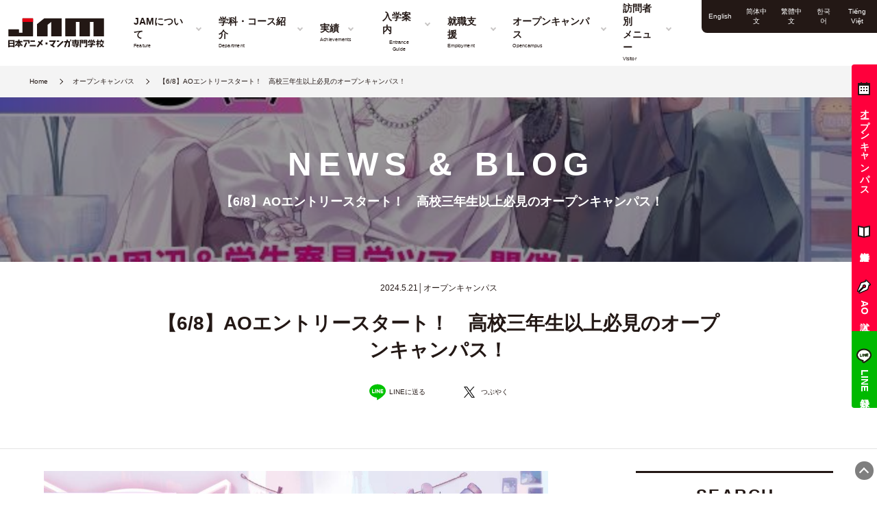

--- FILE ---
content_type: text/html; charset=UTF-8
request_url: https://web-jam.jp/41525/
body_size: 34178
content:
<!doctype html>
<html lang="ja">
<head>

<meta name="facebook-domain-verification" content="ys864xrurmyor7k6rcsrydfvht0kh7" />
<!-- 20240802 -->
<script type="text/javascript" src="//www.infoclipper.net/infohp_js/531e8j5.js" charset="UTF-8"></script>
<script type="text/javascript" src="//www.infoclipper.net/infohp_js/fpAnalysis.js" charset="UTF-8"></script>
<!-- / 20240802 -->

<!-- ▼GTM▼ -->
<!-- 2021.12.20設置 学校管理用タグマネージャー -->
<!-- Google Tag Manager -->
<script>(function(w,d,s,l,i){w[l]=w[l]||[];w[l].push({'gtm.start':
new Date().getTime(),event:'gtm.js'});var f=d.getElementsByTagName(s)[0],
j=d.createElement(s),dl=l!='dataLayer'?'&l='+l:'';j.async=true;j.src=
'https://www.googletagmanager.com/gtm.js?id='+i+dl;f.parentNode.insertBefore(j,f);
})(window,document,'script','dataLayer','GTM-TCTCZV');</script>
<!-- End Google Tag Manager -->

<!-- Google Tag Manager 20210622 -->
<script>(function(w,d,s,l,i){w[l]=w[l]||[];w[l].push({'gtm.start':
new Date().getTime(),event:'gtm.js'});var f=d.getElementsByTagName(s)[0],
j=d.createElement(s),dl=l!='dataLayer'?'&l='+l:'';j.async=true;j.src=
'https://www.googletagmanager.com/gtm.js?id='+i+dl;f.parentNode.insertBefore(j,f);
})(window,document,'script','dataLayer','GTM-PLMWJ2B');</script>
<!-- End Google Tag Manager -->



<!-- Google Tag Manager201804 NSGCL -->
<script>
(function(w, d, s, l, i) {
  w[l] = w[l] || [];
  w[l].push({
    'gtm.start': new Date().getTime(),
    event: 'gtm.js'
  });
  var f = d.getElementsByTagName(s)[0],
  j = d.createElement(s),
  dl = l != 'dataLayer' ? '&l=' + l : '';
  j.async = true;
  j.src =
  'https://www.googletagmanager.com/gtm.js?id=' + i + dl;
  f.parentNode.insertBefore(j, f);
})(window, document, 'script', 'dataLayer', 'GTM-56SXZMN');

</script>
<!-- End Google Tag Manager -->



<!-- ▼GA▼ -->
<!-- Global site tag (gtag.js) - Google Analytics -->
<script async src="https://www.googletagmanager.com/gtag/js?id=UA-75075551-1"></script>
<script>
window.dataLayer = window.dataLayer || [];

function gtag() {
  dataLayer.push(arguments);
}
gtag('js', new Date());

gtag('config', 'UA-75075551-1');

</script>
<meta charset="UTF-8">
<meta name="viewport" content="width=device-width, initial-scale=1.0, minimum-scale=1.0, maximum-scale=1.0, user-scalable=no, minimal-ui">
<link rel="shortcut icon" href="https://web-jam.jp/wp/wp-content/themes/JAM_theme/common/favicon.ico" type="image/vnd.microsoft.icon" />
<link rel="stylesheet" href="https://web-jam.jp/wp/wp-content/themes/JAM_theme/style.css">
<link rel="stylesheet" type="text/css" href="https://web-jam.jp/wp/wp-content/themes/JAM_theme/common/css/jam_theme.css?20250527" media="all" />
<link rel="stylesheet" type="text/css" href="https://web-jam.jp/wp/wp-content/themes/JAM_theme/common/css/wf_common.css" media="all" />
<link rel="stylesheet" type="text/css" href="https://web-jam.jp/wp/wp-content/themes/JAM_theme/common/css/wf_page_.css?v5" media="all" />
<link rel="stylesheet" href="https://cdn.jsdelivr.net/npm/swiper@10/swiper-bundle.min.css"/>
<link rel="stylesheet" type="text/css" href="https://web-jam.jp/wp/wp-content/themes/JAM_theme/common/css/slick.css" media="all" />
<link rel="stylesheet" type="text/css" href="https://web-jam.jp/wp/wp-content/themes/JAM_theme/common/css/slick-theme.css" media="all" />
<link rel="stylesheet" type="text/css" href="https://web-jam.jp/wp/wp-content/themes/JAM_theme/common/css/modaal.css" media="all" />
<link rel="shortcut icon" href="https://web-jam.jp/wp/wp-content/themes/JAM_theme/favicon.ico">
<link rel="preconnect" href="https://fonts.googleapis.com">
<link rel="preconnect" href="https://fonts.gstatic.com" crossorigin>
<link href="https://fonts.googleapis.com/css2?family=Barlow+Condensed:wght@400;600&display=swap" rel="stylesheet">
<title>【6/8】AOエントリースタート！ 高校三年生以上必見のオープンキャンパス！ - JAM 日本アニメ・マンガ専門学校</title>

		<!-- All in One SEO 4.3.6.1 - aioseo.com -->
		<meta name="description" content="高校３年生以上は特に必見！👀✨ ＼ 6/3(月)からＡＯエントリー受付がスタート！ ／ JAMに" />
		<meta name="robots" content="max-image-preview:large" />
		<link rel="canonical" href="https://web-jam.jp/41525/" />
		<meta name="generator" content="All in One SEO (AIOSEO) 4.3.6.1 " />
		<meta property="og:locale" content="ja_JP" />
		<meta property="og:site_name" content="JAM 日本アニメ・マンガ専門学校 - 新潟からアニメーター・キャラクターデザイナー・イラストレーター・マンガ家・３DCGクリエーターを輩出する日本海側最大級の日本アニメ・マンガ専門学校。オプティトラックを搭載したモーションキャプチャ完備のVチューバースタジオなど最新設備と環境で就職率100％を実現！" />
		<meta property="og:type" content="article" />
		<meta property="og:title" content="【6/8】AOエントリースタート！ 高校三年生以上必見のオープンキャンパス！ - JAM 日本アニメ・マンガ専門学校" />
		<meta property="og:description" content="高校３年生以上は特に必見！👀✨ ＼ 6/3(月)からＡＯエントリー受付がスタート！ ／ JAMに" />
		<meta property="og:url" content="https://web-jam.jp/41525/" />
		<meta property="article:published_time" content="2024-05-21T10:37:42+00:00" />
		<meta property="article:modified_time" content="2024-05-23T02:10:03+00:00" />
		<meta name="twitter:card" content="summary_large_image" />
		<meta name="twitter:title" content="【6/8】AOエントリースタート！ 高校三年生以上必見のオープンキャンパス！ - JAM 日本アニメ・マンガ専門学校" />
		<meta name="twitter:description" content="高校３年生以上は特に必見！👀✨ ＼ 6/3(月)からＡＯエントリー受付がスタート！ ／ JAMに" />
		<script type="application/ld+json" class="aioseo-schema">
			{"@context":"https:\/\/schema.org","@graph":[{"@type":"BlogPosting","@id":"https:\/\/web-jam.jp\/41525\/#blogposting","name":"\u30106\/8\u3011AO\u30a8\u30f3\u30c8\u30ea\u30fc\u30b9\u30bf\u30fc\u30c8\uff01 \u9ad8\u6821\u4e09\u5e74\u751f\u4ee5\u4e0a\u5fc5\u898b\u306e\u30aa\u30fc\u30d7\u30f3\u30ad\u30e3\u30f3\u30d1\u30b9\uff01 - JAM \u65e5\u672c\u30a2\u30cb\u30e1\u30fb\u30de\u30f3\u30ac\u5c02\u9580\u5b66\u6821","headline":"\u30106\/8\u3011AO\u30a8\u30f3\u30c8\u30ea\u30fc\u30b9\u30bf\u30fc\u30c8\uff01\u3000\u9ad8\u6821\u4e09\u5e74\u751f\u4ee5\u4e0a\u5fc5\u898b\u306e\u30aa\u30fc\u30d7\u30f3\u30ad\u30e3\u30f3\u30d1\u30b9\uff01","author":{"@id":"https:\/\/web-jam.jp\/author\/jam55\/#author"},"publisher":{"@id":"https:\/\/web-jam.jp\/#organization"},"image":{"@type":"ImageObject","url":"https:\/\/web-jam.jp\/wp\/wp-content\/uploads\/2024\/05\/68\u30d6\u30ed\u30b0\u30b5\u30e0\u30cd640-x-450-px-1.jpg","width":640,"height":450},"datePublished":"2024-05-21T10:37:42+09:00","dateModified":"2024-05-23T02:10:03+09:00","inLanguage":"ja","mainEntityOfPage":{"@id":"https:\/\/web-jam.jp\/41525\/#webpage"},"isPartOf":{"@id":"https:\/\/web-jam.jp\/41525\/#webpage"},"articleSection":"\u30aa\u30fc\u30d7\u30f3\u30ad\u30e3\u30f3\u30d1\u30b9, AO\u5165\u8a66, NEWS"},{"@type":"BreadcrumbList","@id":"https:\/\/web-jam.jp\/41525\/#breadcrumblist","itemListElement":[{"@type":"ListItem","@id":"https:\/\/web-jam.jp\/#listItem","position":1,"item":{"@type":"WebPage","@id":"https:\/\/web-jam.jp\/","name":"\u30db\u30fc\u30e0","description":"\u3010JAM \u65e5\u672c\u30a2\u30cb\u30e1\u30fb\u30de\u30f3\u30ac\u5c02\u9580\u5b66\u6821\u3011\u30a2\u30cb\u30e1\u30fc\u30bf\u30fc\u30fb\u30ad\u30e3\u30e9\u30af\u30bf\u30fc\u30c7\u30b6\u30a4\u30ca\u30fc\u30fb\u30a4\u30e9\u30b9\u30c8\u30ec\u30fc\u30bf\u30fc\u30fb\u30de\u30f3\u30ac\u5bb6\u30fb\uff13DCG\u30af\u30ea\u30a8\u30fc\u30bf\u30fc\u3092\u8f29\u51fa\u3059\u308b\u65e5\u672c\u6d77\u5074\u6700\u5927\u7d1a\u306e\u5c02\u9580\u5b66\u6821\u3002\u30aa\u30d7\u30c6\u30a3\u30c8\u30e9\u30c3\u30af\u3092\u642d\u8f09\u3057\u305f\u30e2\u30fc\u30b7\u30e7\u30f3\u30ad\u30e3\u30d7\u30c1\u30e3\u5b8c\u5099\u306eV\u30c1\u30e5\u30fc\u30d0\u30fc\u30b9\u30bf\u30b8\u30aa\u306a\u3069\u6700\u65b0\u8a2d\u5099\u3068\u74b0\u5883\u3067\u5c31\u8077\u7387100\uff05\u3092\u5b9f\u73fe\uff01","url":"https:\/\/web-jam.jp\/"}}]},{"@type":"Organization","@id":"https:\/\/web-jam.jp\/#organization","name":"JAM \u65e5\u672c\u30a2\u30cb\u30e1\u30fb\u30de\u30f3\u30ac\u5c02\u9580\u5b66\u6821","url":"https:\/\/web-jam.jp\/"},{"@type":"Person","@id":"https:\/\/web-jam.jp\/author\/jam55\/#author","url":"https:\/\/web-jam.jp\/author\/jam55\/","name":"jam55","image":{"@type":"ImageObject","@id":"https:\/\/web-jam.jp\/41525\/#authorImage","url":"https:\/\/secure.gravatar.com\/avatar\/9cb3df6791bd780a6807d421c1795a0c?s=96&d=mm&r=g","width":96,"height":96,"caption":"jam55"}},{"@type":"WebPage","@id":"https:\/\/web-jam.jp\/41525\/#webpage","url":"https:\/\/web-jam.jp\/41525\/","name":"\u30106\/8\u3011AO\u30a8\u30f3\u30c8\u30ea\u30fc\u30b9\u30bf\u30fc\u30c8\uff01 \u9ad8\u6821\u4e09\u5e74\u751f\u4ee5\u4e0a\u5fc5\u898b\u306e\u30aa\u30fc\u30d7\u30f3\u30ad\u30e3\u30f3\u30d1\u30b9\uff01 - JAM \u65e5\u672c\u30a2\u30cb\u30e1\u30fb\u30de\u30f3\u30ac\u5c02\u9580\u5b66\u6821","description":"\u9ad8\u6821\uff13\u5e74\u751f\u4ee5\u4e0a\u306f\u7279\u306b\u5fc5\u898b\uff01\ud83d\udc40\u2728 \uff3c 6\/3(\u6708)\u304b\u3089\uff21\uff2f\u30a8\u30f3\u30c8\u30ea\u30fc\u53d7\u4ed8\u304c\u30b9\u30bf\u30fc\u30c8\uff01 \uff0f JAM\u306b","inLanguage":"ja","isPartOf":{"@id":"https:\/\/web-jam.jp\/#website"},"breadcrumb":{"@id":"https:\/\/web-jam.jp\/41525\/#breadcrumblist"},"author":{"@id":"https:\/\/web-jam.jp\/author\/jam55\/#author"},"creator":{"@id":"https:\/\/web-jam.jp\/author\/jam55\/#author"},"image":{"@type":"ImageObject","url":"https:\/\/web-jam.jp\/wp\/wp-content\/uploads\/2024\/05\/68\u30d6\u30ed\u30b0\u30b5\u30e0\u30cd640-x-450-px-1.jpg","@id":"https:\/\/web-jam.jp\/#mainImage","width":640,"height":450},"primaryImageOfPage":{"@id":"https:\/\/web-jam.jp\/41525\/#mainImage"},"datePublished":"2024-05-21T10:37:42+09:00","dateModified":"2024-05-23T02:10:03+09:00"},{"@type":"WebSite","@id":"https:\/\/web-jam.jp\/#website","url":"https:\/\/web-jam.jp\/","name":"\u30a2\u30cb\u30e1\u30fb\u30a4\u30e9\u30b9\u30c8\u30fb\u30de\u30f3\u30ac\u30fb3DCG\u30c7\u30b6\u30a4\u30f3\u306e\u5c02\u9580\u5b66\u6821 - JAM \u65e5\u672c\u30a2\u30cb\u30e1\u30fb\u30de\u30f3\u30ac\u5c02\u9580\u5b66\u6821","description":"\u65b0\u6f5f\u304b\u3089\u30a2\u30cb\u30e1\u30fc\u30bf\u30fc\u30fb\u30ad\u30e3\u30e9\u30af\u30bf\u30fc\u30c7\u30b6\u30a4\u30ca\u30fc\u30fb\u30a4\u30e9\u30b9\u30c8\u30ec\u30fc\u30bf\u30fc\u30fb\u30de\u30f3\u30ac\u5bb6\u30fb\uff13DCG\u30af\u30ea\u30a8\u30fc\u30bf\u30fc\u3092\u8f29\u51fa\u3059\u308b\u65e5\u672c\u6d77\u5074\u6700\u5927\u7d1a\u306e\u65e5\u672c\u30a2\u30cb\u30e1\u30fb\u30de\u30f3\u30ac\u5c02\u9580\u5b66\u6821\u3002\u30aa\u30d7\u30c6\u30a3\u30c8\u30e9\u30c3\u30af\u3092\u642d\u8f09\u3057\u305f\u30e2\u30fc\u30b7\u30e7\u30f3\u30ad\u30e3\u30d7\u30c1\u30e3\u5b8c\u5099\u306eV\u30c1\u30e5\u30fc\u30d0\u30fc\u30b9\u30bf\u30b8\u30aa\u306a\u3069\u6700\u65b0\u8a2d\u5099\u3068\u74b0\u5883\u3067\u5c31\u8077\u7387100\uff05\u3092\u5b9f\u73fe\uff01","inLanguage":"ja","publisher":{"@id":"https:\/\/web-jam.jp\/#organization"}}]}
		</script>
		<!-- All in One SEO -->

<script type='application/javascript'>console.log('PixelYourSite Free version 8.2.15');</script>
<link rel='dns-prefetch' href='//cdnjs.cloudflare.com' />
<link rel='dns-prefetch' href='//s.w.org' />
<link rel="alternate" type="application/rss+xml" title="JAM 日本アニメ・マンガ専門学校 &raquo; 【6/8】AOエントリースタート！　高校三年生以上必見のオープンキャンパス！ のコメントのフィード" href="https://web-jam.jp/41525/feed/" />
		<script type="text/javascript">
			window._wpemojiSettings = {"baseUrl":"https:\/\/s.w.org\/images\/core\/emoji\/13.1.0\/72x72\/","ext":".png","svgUrl":"https:\/\/s.w.org\/images\/core\/emoji\/13.1.0\/svg\/","svgExt":".svg","source":{"concatemoji":"https:\/\/web-jam.jp\/wp\/wp-includes\/js\/wp-emoji-release.min.js?ver=5.8.1"}};
			!function(e,a,t){var n,r,o,i=a.createElement("canvas"),p=i.getContext&&i.getContext("2d");function s(e,t){var a=String.fromCharCode;p.clearRect(0,0,i.width,i.height),p.fillText(a.apply(this,e),0,0);e=i.toDataURL();return p.clearRect(0,0,i.width,i.height),p.fillText(a.apply(this,t),0,0),e===i.toDataURL()}function c(e){var t=a.createElement("script");t.src=e,t.defer=t.type="text/javascript",a.getElementsByTagName("head")[0].appendChild(t)}for(o=Array("flag","emoji"),t.supports={everything:!0,everythingExceptFlag:!0},r=0;r<o.length;r++)t.supports[o[r]]=function(e){if(!p||!p.fillText)return!1;switch(p.textBaseline="top",p.font="600 32px Arial",e){case"flag":return s([127987,65039,8205,9895,65039],[127987,65039,8203,9895,65039])?!1:!s([55356,56826,55356,56819],[55356,56826,8203,55356,56819])&&!s([55356,57332,56128,56423,56128,56418,56128,56421,56128,56430,56128,56423,56128,56447],[55356,57332,8203,56128,56423,8203,56128,56418,8203,56128,56421,8203,56128,56430,8203,56128,56423,8203,56128,56447]);case"emoji":return!s([10084,65039,8205,55357,56613],[10084,65039,8203,55357,56613])}return!1}(o[r]),t.supports.everything=t.supports.everything&&t.supports[o[r]],"flag"!==o[r]&&(t.supports.everythingExceptFlag=t.supports.everythingExceptFlag&&t.supports[o[r]]);t.supports.everythingExceptFlag=t.supports.everythingExceptFlag&&!t.supports.flag,t.DOMReady=!1,t.readyCallback=function(){t.DOMReady=!0},t.supports.everything||(n=function(){t.readyCallback()},a.addEventListener?(a.addEventListener("DOMContentLoaded",n,!1),e.addEventListener("load",n,!1)):(e.attachEvent("onload",n),a.attachEvent("onreadystatechange",function(){"complete"===a.readyState&&t.readyCallback()})),(n=t.source||{}).concatemoji?c(n.concatemoji):n.wpemoji&&n.twemoji&&(c(n.twemoji),c(n.wpemoji)))}(window,document,window._wpemojiSettings);
		</script>
		<style type="text/css">
img.wp-smiley,
img.emoji {
	display: inline !important;
	border: none !important;
	box-shadow: none !important;
	height: 1em !important;
	width: 1em !important;
	margin: 0 .07em !important;
	vertical-align: -0.1em !important;
	background: none !important;
	padding: 0 !important;
}
</style>
	<link rel='stylesheet' id='wp-pagenavi-css'  href='https://web-jam.jp/wp/wp-content/plugins/wp-pagenavi/pagenavi-css.css?ver=2.70' type='text/css' media='all' />
<link rel='stylesheet' id='ez-toc-css'  href='https://web-jam.jp/wp/wp-content/plugins/easy-table-of-contents/assets/css/screen.min.css?ver=2.0.53' type='text/css' media='all' />
<style id='ez-toc-inline-css' type='text/css'>
div#ez-toc-container p.ez-toc-title {font-size: 120%;}div#ez-toc-container p.ez-toc-title {font-weight: 500;}div#ez-toc-container ul li {font-size: 95%;}div#ez-toc-container nav ul ul li ul li {font-size: 90%!important;}div#ez-toc-container {width: 100%;}
.ez-toc-container-direction {direction: ltr;}.ez-toc-counter ul{counter-reset: item ;}.ez-toc-counter nav ul li a::before {content: counters(item, ".", decimal) ". ";display: inline-block;counter-increment: item;flex-grow: 0;flex-shrink: 0;margin-right: .2em; float: left; }.ez-toc-widget-direction {direction: ltr;}.ez-toc-widget-container ul{counter-reset: item ;}.ez-toc-widget-container nav ul li a::before {content: counters(item, ".", decimal) ". ";display: inline-block;counter-increment: item;flex-grow: 0;flex-shrink: 0;margin-right: .2em; float: left; }
</style>
<script type='text/javascript' id='nrci_methods-js-extra'>
/* <![CDATA[ */
var nrci_opts = {"gesture":"Y","drag":"Y","touch":"Y","admin":"N"};
/* ]]> */
</script>
<script type='text/javascript' src='https://web-jam.jp/wp/wp-content/plugins/no-right-click-images-plugin/no-right-click-images.js' id='nrci_methods-js'></script>
<script type='text/javascript' src='https://cdnjs.cloudflare.com/ajax/libs/jquery/3.6.0/jquery.min.js?ver=3.6.0' id='jquery-js'></script>
<script type='text/javascript' id='ez-toc-scroll-scriptjs-js-after'>
jQuery(document).ready(function(){document.querySelectorAll(".ez-toc-section").forEach(t=>{t.setAttribute("ez-toc-data-id","#"+decodeURI(t.getAttribute("id")))}),jQuery("a.ez-toc-link").click(function(){let t=jQuery(this).attr("href"),e=jQuery("#wpadminbar"),i=0;30>30&&(i=30),e.length&&(i+=e.height()),jQuery('[ez-toc-data-id="'+decodeURI(t)+'"]').length>0&&(i=jQuery('[ez-toc-data-id="'+decodeURI(t)+'"]').offset().top-i),jQuery("html, body").animate({scrollTop:i},500)})});
</script>
<script type='application/json' id='wpp-json'>
{"sampling_active":0,"sampling_rate":100,"ajax_url":"https:\/\/web-jam.jp\/wp-json\/wordpress-popular-posts\/v1\/popular-posts","api_url":"https:\/\/web-jam.jp\/wp-json\/wordpress-popular-posts","ID":41525,"token":"c5897f6773","lang":0,"debug":0}
</script>
<script type='text/javascript' src='https://web-jam.jp/wp/wp-content/plugins/wordpress-popular-posts/assets/js/wpp.min.js?ver=5.5.0' id='wpp-js-js'></script>
<script type='text/javascript' src='https://web-jam.jp/wp/wp-content/plugins/pixelyoursite/dist/scripts/jquery.bind-first-0.2.3.min.js?ver=5.8.1' id='jquery-bind-first-js'></script>
<script type='text/javascript' src='https://web-jam.jp/wp/wp-content/plugins/pixelyoursite/dist/scripts/js.cookie-2.1.3.min.js?ver=2.1.3' id='js-cookie-js'></script>
<script type='text/javascript' id='pys-js-extra'>
/* <![CDATA[ */
var pysOptions = {"staticEvents":{"facebook":{"init_event":[{"delay":0,"type":"static","name":"PageView","pixelIds":["3244646915763836"],"params":{"post_category":"AO\u5165\u8a66, NEWS, \u30aa\u30fc\u30d7\u30f3\u30ad\u30e3\u30f3\u30d1\u30b9","page_title":"\u30106\/8\u3011AO\u30a8\u30f3\u30c8\u30ea\u30fc\u30b9\u30bf\u30fc\u30c8\uff01\u3000\u9ad8\u6821\u4e09\u5e74\u751f\u4ee5\u4e0a\u5fc5\u898b\u306e\u30aa\u30fc\u30d7\u30f3\u30ad\u30e3\u30f3\u30d1\u30b9\uff01","post_type":"post","post_id":41525,"plugin":"PixelYourSite","user_role":"guest","event_url":"web-jam.jp\/41525\/"},"e_id":"init_event","ids":[],"hasTimeWindow":false,"timeWindow":0,"eventID":"","woo_order":"","edd_order":""}]}},"dynamicEvents":{"signal_form":{"facebook":{"delay":0,"type":"dyn","name":"Signal","pixelIds":["3244646915763836"],"params":{"event_action":"Form","page_title":"\u30106\/8\u3011AO\u30a8\u30f3\u30c8\u30ea\u30fc\u30b9\u30bf\u30fc\u30c8\uff01\u3000\u9ad8\u6821\u4e09\u5e74\u751f\u4ee5\u4e0a\u5fc5\u898b\u306e\u30aa\u30fc\u30d7\u30f3\u30ad\u30e3\u30f3\u30d1\u30b9\uff01","post_type":"post","post_id":41525,"plugin":"PixelYourSite","user_role":"guest","event_url":"web-jam.jp\/41525\/"},"e_id":"signal_form","ids":[],"hasTimeWindow":false,"timeWindow":0,"eventID":"","woo_order":"","edd_order":""}},"signal_download":{"facebook":{"delay":0,"type":"dyn","name":"Signal","extensions":["","doc","exe","js","pdf","ppt","tgz","zip","xls"],"pixelIds":["3244646915763836"],"params":{"event_action":"Download","page_title":"\u30106\/8\u3011AO\u30a8\u30f3\u30c8\u30ea\u30fc\u30b9\u30bf\u30fc\u30c8\uff01\u3000\u9ad8\u6821\u4e09\u5e74\u751f\u4ee5\u4e0a\u5fc5\u898b\u306e\u30aa\u30fc\u30d7\u30f3\u30ad\u30e3\u30f3\u30d1\u30b9\uff01","post_type":"post","post_id":41525,"plugin":"PixelYourSite","user_role":"guest","event_url":"web-jam.jp\/41525\/"},"e_id":"signal_download","ids":[],"hasTimeWindow":false,"timeWindow":0,"eventID":"","woo_order":"","edd_order":""}},"signal_comment":{"facebook":{"delay":0,"type":"dyn","name":"Signal","pixelIds":["3244646915763836"],"params":{"event_action":"Comment","page_title":"\u30106\/8\u3011AO\u30a8\u30f3\u30c8\u30ea\u30fc\u30b9\u30bf\u30fc\u30c8\uff01\u3000\u9ad8\u6821\u4e09\u5e74\u751f\u4ee5\u4e0a\u5fc5\u898b\u306e\u30aa\u30fc\u30d7\u30f3\u30ad\u30e3\u30f3\u30d1\u30b9\uff01","post_type":"post","post_id":41525,"plugin":"PixelYourSite","user_role":"guest","event_url":"web-jam.jp\/41525\/"},"e_id":"signal_comment","ids":[],"hasTimeWindow":false,"timeWindow":0,"eventID":"","woo_order":"","edd_order":""}}},"triggerEvents":[],"triggerEventTypes":[],"facebook":{"pixelIds":["3244646915763836"],"advancedMatching":[],"removeMetadata":false,"contentParams":{"post_type":"post","post_id":41525,"content_name":"\u30106\/8\u3011AO\u30a8\u30f3\u30c8\u30ea\u30fc\u30b9\u30bf\u30fc\u30c8\uff01\u3000\u9ad8\u6821\u4e09\u5e74\u751f\u4ee5\u4e0a\u5fc5\u898b\u306e\u30aa\u30fc\u30d7\u30f3\u30ad\u30e3\u30f3\u30d1\u30b9\uff01","categories":"\u30aa\u30fc\u30d7\u30f3\u30ad\u30e3\u30f3\u30d1\u30b9, AO\u5165\u8a66, NEWS","tags":""},"commentEventEnabled":true,"wooVariableAsSimple":false,"downloadEnabled":true,"formEventEnabled":true,"ajaxForServerEvent":true,"serverApiEnabled":false,"wooCRSendFromServer":false},"debug":"","siteUrl":"https:\/\/web-jam.jp\/wp","ajaxUrl":"https:\/\/web-jam.jp\/wp\/wp-admin\/admin-ajax.php","enable_remove_download_url_param":"1","gdpr":{"ajax_enabled":false,"all_disabled_by_api":false,"facebook_disabled_by_api":false,"analytics_disabled_by_api":false,"google_ads_disabled_by_api":false,"pinterest_disabled_by_api":false,"bing_disabled_by_api":false,"facebook_prior_consent_enabled":true,"analytics_prior_consent_enabled":true,"google_ads_prior_consent_enabled":null,"pinterest_prior_consent_enabled":true,"bing_prior_consent_enabled":true,"cookiebot_integration_enabled":false,"cookiebot_facebook_consent_category":"marketing","cookiebot_analytics_consent_category":"statistics","cookiebot_google_ads_consent_category":null,"cookiebot_pinterest_consent_category":"marketing","cookiebot_bing_consent_category":"marketing","consent_magic_integration_enabled":false,"real_cookie_banner_integration_enabled":false,"cookie_notice_integration_enabled":false,"cookie_law_info_integration_enabled":false},"edd":{"enabled":false},"woo":{"enabled":false}};
/* ]]> */
</script>
<script type='text/javascript' src='https://web-jam.jp/wp/wp-content/plugins/pixelyoursite/dist/scripts/public.js?ver=8.2.15' id='pys-js'></script>
<link rel="https://api.w.org/" href="https://web-jam.jp/wp-json/" /><link rel="alternate" type="application/json" href="https://web-jam.jp/wp-json/wp/v2/posts/41525" /><link rel="EditURI" type="application/rsd+xml" title="RSD" href="https://web-jam.jp/wp/xmlrpc.php?rsd" />
<link rel="wlwmanifest" type="application/wlwmanifest+xml" href="https://web-jam.jp/wp/wp-includes/wlwmanifest.xml" /> 
<meta name="generator" content="WordPress 5.8.1" />
<link rel='shortlink' href='https://web-jam.jp/?p=41525' />
<link rel="alternate" type="application/json+oembed" href="https://web-jam.jp/wp-json/oembed/1.0/embed?url=https%3A%2F%2Fweb-jam.jp%2F41525%2F" />
<link rel="alternate" type="text/xml+oembed" href="https://web-jam.jp/wp-json/oembed/1.0/embed?url=https%3A%2F%2Fweb-jam.jp%2F41525%2F&#038;format=xml" />
        <style>
            @-webkit-keyframes bgslide {
                from {
                    background-position-x: 0;
                }
                to {
                    background-position-x: -200%;
                }
            }

            @keyframes bgslide {
                    from {
                        background-position-x: 0;
                    }
                    to {
                        background-position-x: -200%;
                    }
            }

            .wpp-widget-placeholder {
                margin: 0 auto;
                width: 60px;
                height: 3px;
                background: #dd3737;
                background: -webkit-gradient(linear, left top, right top, from(#dd3737), color-stop(10%, #571313), to(#dd3737));
                background: linear-gradient(90deg, #dd3737 0%, #571313 10%, #dd3737 100%);
                background-size: 200% auto;
                border-radius: 3px;
                -webkit-animation: bgslide 1s infinite linear;
                animation: bgslide 1s infinite linear;
            }
        </style>
        </head>

<body id="copy_-%e3%80%906-8%e3%80%91%e9%80%b2%e8%b7%af%e7%a0%94%e7%a9%b6%e3%81%ab%e3%81%b4%e3%81%a3%e3%81%9f%e3%82%8a%e3%82%aa%e3%83%bc%e3%83%97%e3%83%b3%e3%82%ad%e3%83%a3%e3%83%b3%e3%83%91%e3%82%b9%ef%bc%81ao" class="post-template-default single single-post postid-41525 single-format-standard">

<!-- ▼GTM(no script)▼ -->
<!-- 2021.12.20設置 学校管理用タグマネージャー -->
<!-- Google Tag Manager (noscript) -->
<noscript><iframe src="https://www.googletagmanager.com/ns.html?id=GTM-TCTCZV"
height="0" width="0" style="display:none;visibility:hidden"></iframe></noscript>
<!-- End Google Tag Manager (noscript) -->

<!-- Google Tag Manager (noscript) 20210622 -->
<noscript>
<iframe src="https://www.googletagmanager.com/ns.html?id=GTM-PLMWJ2B"
height="0" width="0" style="display:none;visibility:hidden"></iframe>
</noscript>
<!-- End Google Tag Manager (noscript) -->



<!-- Google Tag Manager (noscript)201804 NSGCL -->
<noscript>
<iframe src="https://www.googletagmanager.com/ns.html?id=GTM-56SXZMN" height="0" width="0" style="display:none;visibility:hidden"></iframe>
</noscript>
<!-- End Google Tag Manager (noscript) -->


<!--▼▼drawer-menu▼▼-->
<div id="jam-drawer-menu-btn" class="wf_drawer-menu-btn"> <i class="wf_drawer-menu-btn-icon"><span></span><span></span><span></span></i> </div>
<!--▲▲drawer-menu▲▲-->

<!--▼▼header▼▼-->
<header id="jam-header" class="wf_theme-header">
    <div class="wf_theme-header-inner">
        <h1 class="wf_site-header-logo wf_col-16-md"> <a href="https://web-jam.jp"><img src="https://web-jam.jp/wp/wp-content/themes/JAM_theme/common/img/theme/logo_jam.svg" alt="アニメ・イラスト・マンガ・3DCGデザインの専門学校 - JAM 日本アニメ・マンガ専門学校"></a> </h1>
        <nav id="g-nav" class=" wf_col-83-md">
            <ul class="wf_nav-list">
                <li id="__g-nav_1" class="wf_nav-item wf_has-children">
                    <button class="wf_nav-link"><span>JAMについて</span><small class="font-eng">Feature</small></button>
                    <ul class="wf_list-children">
                      <!-- <li class="wf_nav-item"><a class="wf_nav-link" href="https://web-jam.jp/tokutyou/" ontouchstart="">JAMの6つの特徴</a></li> -->
                      <li class="wf_nav-item"><a class="wf_nav-link" href="https://web-jam.jp/works/" ontouchstart="">お仕事マップ</a></li>
                      <li class="wf_nav-item"><a class="wf_nav-link" href="https://web-jam.jp/facility/" ontouchstart="">施設紹介・Vチューバースタジオ</a></li>
                      <li class="wf_nav-item"><a class="wf_nav-link" href="https://web-jam.jp/comparison/" ontouchstart="">大学ではなくJAMが選ばれる理由</a></li>
                      <li class="wf_nav-item"><a class="wf_nav-link" href="https://web-jam.jp/daigaku-heishu/" ontouchstart="">大学併修制度</a></li>
                      <li class="wf_nav-item"><a class="wf_nav-link" href="https://web-jam.jp/nyugaku#qa" ontouchstart="">教えてQ&amp;A</a></li>
                        <li class="wf_nav-item"><a class="wf_nav-link" href="https://web-jam.jp/parents/" ontouchstart="">学校概要</a></li>
                    </ul>
                </li>
                <li id="__g-nav_2" class="wf_nav-item wf_has-children">
                    <button class="wf_nav-link"><span>学科・コース紹介</span><small class="font-eng">Department</small></button>
                    <ul class="wf_list-children">
                        <li class="wf_nav-item"><a class="wf_nav-link" href="https://web-jam.jp/gakka/animator/" ontouchstart="">アニメーター科</a></li>
                        <li class="wf_nav-item"><a class="wf_nav-link" href="https://web-jam.jp/gakka/character-design/" ontouchstart="">キャラクターデザイン科</a></li>
                        <li class="wf_nav-item"><a class="wf_nav-link" href="https://web-jam.jp/gakka/3d-anime-game/" ontouchstart="">CGクリエイター科</a></li>
                                                <li class="wf_nav-item"><a class="wf_nav-link" href="https://web-jam.jp/gakka/comic-illust/" ontouchstart="">イラストレーター科</a></li>
                        <li class="wf_nav-item"><a class="wf_nav-link" href="https://web-jam.jp/gakka/manga-create/" ontouchstart="">マンガクリエイト科</a></li>
                        <li class="wf_nav-item"><a class="wf_nav-link" href="https://web-jam.jp/gakka/manga-illust-master/" ontouchstart="">マンガ・イラスト・キャラクター科</a></li>
                        <li class="wf_nav-item"><a class="wf_nav-link" href="https://web-jam.jp/gakka/digital_illust/" ontouchstart="">デジタルイラスト科（オンライン）</a></li>
                        <li class="wf_nav-item"><a class="wf_nav-link" href="https://web-jam.jp/gakka/total-creator/" ontouchstart="">トータルクリエイター科</a></li>
                        <li class="wf_nav-item"><a class="wf_nav-link" href="https://web-jam.jp/gakka/daigaku-heishu/" ontouchstart="">マンガアニメ・大学科</a></li>
                        <li class="wf_nav-item"><a class="wf_nav-link" href="https://web-jam.jp/gakka/uni-illust-character/" ontouchstart="">イラスト・キャラクター・情報大学科</a></li>
                    </ul>
                </li>
                <li id="__g-nav_3" class="wf_nav-item wf_has-children">
                    <button class="wf_nav-link"><span>実績</span><small class="font-eng">Achievements</small></button>
                    <ul class="wf_list-children">
                        <li class="wf_nav-item"><a class="wf_nav-link" href="https://web-jam.jp/category/obog/" ontouchstart="">業界で活躍する卒業生</a></li>
                        <li class="wf_nav-item"><a class="wf_nav-link" href="https://web-jam.jp/category/achievement/" ontouchstart="">実績ギャラリー</a></li>
                        <li class="wf_nav-item"><a class="wf_nav-link" href="https://web-jam.jp/collaboration/" ontouchstart="">JAMの絵仕事一覧</a></li>
                    </ul>
                </li>
                <li id="__g-nav_4" class="wf_nav-item wf_has-children">
                    <button class="wf_nav-link"><span>入学案内</span><small class="font-eng">Entrance Guide</small></button>
                    <ul class="wf_list-children">
                        <li class="wf_nav-item"><a class="wf_nav-link" href="https://web-jam.jp/nyugaku/" ontouchstart="">入試情報・学費</a></li>
                        <li class="wf_nav-item"><a class="wf_nav-link" href="https://web-jam.jp/nyugaku/ao/" ontouchstart="">AO入試</a></li>
                        <li class="wf_nav-item"><a class="wf_nav-link" href="https://mydreams.jp/scholarship/?_ga=2.79547732.176492889.1661959910-1586884954.1619503679" target="_blank" ontouchstart="">学費サポート・各種奨学金</a></li>
                        <!-- <li class="wf_nav-item"><a class="wf_nav-link" href="https://web-jam.jp/diary-of-students/" ontouchstart="">JAM生の１日</a></li> -->
                        <li class="wf_nav-item"><a class="wf_nav-link" href="https://web-jam.jp/about-money/" ontouchstart="">お金のアレコレ徹底比較！</a></li>
                        <li class="wf_nav-item"><a class="wf_nav-link" href="https://web-jam.jp/dormitory/" ontouchstart="">学生寮案内</a></li>
                                          </ul>
                </li>
                <li id="__g-nav_5" class="wf_nav-item wf_has-children">
                    <button class="wf_nav-link"><span>就職支援</span><small class="font-eng">Employment</small></button>
                    <ul class="wf_list-children">
                        <li class="wf_nav-item"><a class="wf_nav-link" href="https://web-jam.jp/job/" ontouchstart="">就職サポート体制</a></li>
                        <li class="wf_nav-item"><a class="wf_nav-link" href="https://web-jam.jp/category/naitei/" ontouchstart="">就職内定実績</a></li>
                                            </ul>
                </li>
                <li id="__g-nav_6" class="wf_nav-item wf_has-children">
                    <button class="wf_nav-link"><span>オープンキャンパス</span><small class="font-eng">Opencampus</small></button>
                    <ul class="wf_list-children">
                        <li class="wf_nav-item"><a class="wf_nav-link" href="https://web-jam.jp/opencampus/" ontouchstart="">オープンキャンパス</a></li>
                        <!-- <li class="wf_nav-item"><a class="wf_nav-link" href="https://www.mydreams.jp/form/9C1nf" ontouchstart="">オンラインオープンキャンパス</a></li> -->
                        <li class="wf_nav-item"><a class="wf_nav-link" href="https://web-jam.jp/25366/" ontouchstart="">保護者説明会</a></li>
                        <li class="wf_nav-item"><a class="wf_nav-link" href="https://www.mydreams.jp/bustour/" ontouchstart="">無料送迎バス</a></li>
                        <li class="wf_nav-item"><a class="wf_nav-link" href="https://zawazawa.cloud.vket.com/worlds/Q4XCZv1Y/main.html?worldid=Q4XCZv1Y&roomid=default__Q4XCZv1Y__H1ZL06BI9hdLAhqred" ontouchstart="" target="_blank">メタJAM</a></li>
                    </ul>
                </li>
                <li id="__g-nav_7" class="wf_nav-item wf_has-children">
                    <button class="wf_nav-link"><span>訪問者別<br class="pc-only">
                    メニュー</span><small class="font-eng">Visitor</small></button>
                    <ul class="wf_list-children">
                        <li class="wf_nav-item"><a class="wf_nav-link" href="https://web-jam.jp/high-school-student/" ontouchstart="">高校生の方へ</a></li>
                        <li class="wf_nav-item"><a class="wf_nav-link" href="https://web-jam.jp/general/" ontouchstart="">社会人の方へ</a></li>
                        <li class="wf_nav-item"><a class="wf_nav-link" href="https://web-jam.jp/34806/" ontouchstart="">留学生の方へ</a></li>
                        <li class="wf_nav-item"><a class="wf_nav-link" href="https://web-jam.jp/parents/" ontouchstart="">保護者の方へ</a></li>
                        <!-- <li class="wf_nav-item"><a class="wf_nav-link" href="https://web-jam.jp/outside/" ontouchstart="">県外から入学をお考えの方へ</a></li> -->
                    </ul>
                </li>
            </ul>
        </nav>
    </div>
</header>
<!--▲▲header▲▲-->

<ul id="lang-nav">
    <li><a href="https://www.mydreams.jp/english/colleges/jam.html">English</a></li>
    <li><a href="https://www.mydreams.jp/s_chinese/colleges/jam.html">简体中文</a></li>
    <li><a href="https://www.mydreams.jp/t_chinese/colleges/jam.html">繁體中文</a></li>
    <li><a href="https://www.mydreams.jp/korean/colleges/jam.html">한국어</a></li>
    <li><a href="https://www.mydreams.jp/vietnamese/colleges/jam.html">Tiếng Việt</a></li>
</ul>
<div id="theme-breadcrumbs-wrap">
  <nav id="theme-breadcrumbs" class="wf_theme-breadcrumbs">
    <div class="wf_container-fluid breadcrumbs-inner">

<ul class="cf" typeof="BreadcrumbList" vocab="https://schema.org/"><span property="itemListElement" typeof="ListItem"><a property="item" typeof="WebPage" title="Go to Home." href="https://web-jam.jp/"><span property="name">Home</span></a><meta property="position" content="1"></span><span property="itemListElement" typeof="ListItem"><a property="item" typeof="WebPage" href="https://web-jam.jp/category/opencampus_notice/"><span property="name">オープンキャンパス</span></a><meta property="position" content="2"></span><span property="itemListElement" typeof="ListItem"><span property="name" class="post post-page current-item">【6/8】AOエントリースタート！　高校三年生以上必見のオープンキャンパス！</span><meta property="position" content="3"></span></ul>
    </div>
  </nav>
</div><section class="page-billboard">
  <figure class="img-fadein">
    <img src="[data-uri]" data-src="https://web-jam.jp/wp/wp-content/uploads/2024/05/68ブログサムネ640-x-450-px-1.jpg" class="lazyload">  </figure>
  <div class="__inner">
    <h1><span class="font-eng">News & Blog</span><small>
      【6/8】AOエントリースタート！　高校三年生以上必見のオープンキャンパス！    </small></h1>
  </div>
</section>
<!-- search -->
<div class="searchsp sp-only">
  

<form method="get" id="searchform" action="https://web-jam.jp">
<input type="text" name="s" id="s" placeholder="例：実績、オープンキャンパス" value=""/>
	<input type="reset" name="reset" value=" " >
<button type="submit">
	<i class="icon-search"><svg xmlns="http://www.w3.org/2000/svg" viewBox="0 0 20 20"><path d="M19.63 17.87l-3.89-3.89a8.724 8.724 0 001.75-5.23C17.5 3.93 13.57 0 8.75 0S0 3.93 0 8.75s3.93 8.75 8.75 8.75c1.96 0 3.77-.66 5.23-1.75l3.89 3.89c.24.24.56.37.88.37.32 0 .64-.12.88-.37.49-.49.49-1.29 0-1.77zM8.75 15C5.3 15 2.5 12.2 2.5 8.75S5.3 2.5 8.75 2.5 15 5.3 15 8.75 12.2 15 8.75 15z"/></svg></i>
	</button>
</form></div>
<!-- search -->
<!-- category -->

<div class="wf_container sp-only">
  <nav class="spcategory-nav" id="categoryselect">
    <div class="__inner button">
      <select name="cat-dropdown" onchange="document.location.href=this.options[this.selectedIndex].value;" class="post-catselect"><option value="" selected="selected">カテゴリを選ぶ</option><option value="https://web-jam.jp/information/">ALL</option><option value="https://web-jam.jp/category/opencampus_notice/">オープンキャンパス</option><option value="https://web-jam.jp/category/%e5%87%ba%e5%bc%b5%e7%9b%b8%e8%ab%87%e4%bc%9a/">出張相談会</option><option value="https://web-jam.jp/category/nyushi/">AO入試</option><option value="https://web-jam.jp/category/scholarship/">奨学金・学費相談</option><option value="https://web-jam.jp/category/%e5%ad%a6%e7%94%9f%e5%af%ae%e3%83%bb%e3%82%a2%e3%83%91%e3%83%bc%e3%83%88/">学生寮・アパート</option><option value="https://web-jam.jp/category/%e7%95%99%e5%ad%a6%e7%94%9f/">留学生</option><option value="https://web-jam.jp/category/achievement/">絵仕事受注・コンペ実績</option><option value="https://web-jam.jp/category/naitei/">内定報告</option><option value="https://web-jam.jp/category/obog/">業界で活躍する卒業生</option><option value="https://web-jam.jp/category/%e6%a5%ad%e7%95%8c%e3%81%8a%e4%bb%95%e4%ba%8b%e7%b4%b9%e4%bb%8b/">業界お仕事紹介</option><option value="https://web-jam.jp/category/zaikouseinokoe/">在校生VOICE</option><option value="https://web-jam.jp/category/campuslife/">キャンパスライフ</option><option value="https://web-jam.jp/category/fes/">JAMフェス</option><option value="https://web-jam.jp/category/mc/">マンガクリエイト科</option><option value="https://web-jam.jp/category/ani/">アニメーター科</option><option value="https://web-jam.jp/category/cd/">キャラクターデザイン科</option><option value="https://web-jam.jp/category/ci/">コミックイラスト科</option><option value="https://web-jam.jp/category/3dcg%e3%82%a2%e3%83%8b%e3%83%a1%e3%83%bb%e3%82%b2%e3%83%bc%e3%83%a0%e7%a7%91/">3DCGアニメ・ゲーム科</option><option value="https://web-jam.jp/category/%e3%82%b2%e3%83%bc%e3%83%a0%e3%82%b0%e3%83%a9%e3%83%95%e3%82%a3%e3%83%83%e3%82%af%e7%a7%91/">ゲームグラフィック科</option><option value="https://web-jam.jp/category/%e3%83%9e%e3%83%b3%e3%82%ac%e3%83%bb%e3%82%a4%e3%83%a9%e3%82%b9%e3%83%88%e3%83%bb%e3%82%ad%e3%83%a3%e3%83%a9%e3%82%af%e3%82%bf%e3%83%bc%e7%a7%91/">マンガ・イラスト・キャラクター科</option><option value="https://web-jam.jp/category/%e3%83%87%e3%82%b8%e3%82%bf%e3%83%ab%e3%82%a4%e3%83%a9%e3%82%b9%e3%83%88%e7%a7%91-2/">デジタルイラスト科</option><option value="https://web-jam.jp/category/tc/">トータルクリエイター科</option><option value="https://web-jam.jp/category/heishu/">大学併修科</option><option value="https://web-jam.jp/category/gallery%e8%94%b5/">GALLERY蔵</option><option value="https://web-jam.jp/category/%e3%82%a4%e3%83%a9%e3%82%b9%e3%83%88%e3%83%ac%e3%83%bc%e3%82%bf%e3%83%bc%e7%a7%91/">イラストレーター科</option><option value="https://web-jam.jp/category/cg%e3%82%af%e3%83%aa%e3%82%a8%e3%82%a4%e3%82%bf%e3%83%bc%e7%a7%91/">CGクリエイター科</option><option value="https://web-jam.jp/category/%e4%ba%a4%e9%80%9a%e8%b2%bb%e8%a3%9c%e5%8a%a9/">交通費補助</option><option value="https://web-jam.jp/category/3dcg%e3%82%a2%e3%83%8b%e3%83%a1%e3%83%bb%e3%82%b2%e3%83%bc%e3%83%a0%e7%a7%91/3dcg%e3%82%af%e3%83%aa%e3%82%a8%e3%82%a4%e3%82%bf%e3%83%bc%e7%a7%91/">3DCGクリエイター科</option><option value="https://web-jam.jp/category/%e7%a0%94%e7%a9%b6%e7%a7%91/">研究科</option><option value="https://web-jam.jp/category/%e3%82%ad%e3%83%a3%e3%83%a9%e3%82%b3%e3%83%b3/">キャラクターコンテスト</option><option value="https://web-jam.jp/category/%e4%bf%9d%e8%ad%b7%e8%80%85%e3%81%ae%e6%96%b9%e3%81%b8/">保護者の方へ</option><option value="https://web-jam.jp/category/column/">職員コラム</option><option value="https://web-jam.jp/category/news/">NEWS</option></select></div>
    </nav>
  </div>
  <!-- category -->
        <header class="post-header">
      <div class="wf_container">
        <h2 class="post-ttl">
          <time> <span class="font-eng">2024.5.21</span>│<span class="font-jp">オープンキャンパス</span> </time>
          【6/8】AOエントリースタート！　高校三年生以上必見のオープンキャンパス！        </h2>
        <nav class="nav-share">
          
<ul class="share-list">
    <li> <a href="https://timeline.line.me/social-plugin/share?url=https%3A%2F%2Fweb-jam.jp%2F41525%2F" target="_blank" title="LINEでシェアする"> <i class="icon-sns __line">
            <svg id="icon_line" xmlns="http://www.w3.org/2000/svg" xmlns:xlink="http://www.w3.org/1999/xlink" viewBox="0 0 240.42 240">
                <defs>
                    <path id="a" d="M0 0h240v240H0z"/>
                </defs>
                <clipPath id="b">
                    <use xlink:href="#a" overflow="visible"/>
                </clipPath>
                <path d="M240.42 102.84c0-53.7-53.83-97.38-120-97.38-66.16 0-120 43.69-120 97.38 0 48.14 42.69 88.45 100.36 96.08 3.91.84 9.23 2.58 10.57 5.92 1.21 3.03.79 7.79.39 10.85l-1.71 10.27c-.52 3.03-2.41 11.87 10.39 6.47 12.81-5.4 69.11-40.69 94.28-69.67h-.01c17.4-19.08 25.73-38.43 25.73-59.92zM78.08 131.51c0 1.29-1.04 2.34-2.33 2.34H42.12c-.63 0-1.19-.25-1.61-.65l-.03-.03a.138.138 0 01-.03-.04c-.4-.42-.65-.99-.65-1.61v-52.3c0-1.29 1.05-2.34 2.34-2.34h8.42c1.29 0 2.34 1.05 2.34 2.34v41.53h22.87c1.29 0 2.33 1.05 2.33 2.34v8.42zm20.29 0c0 1.29-1.05 2.33-2.34 2.33h-8.42c-1.29 0-2.34-1.04-2.34-2.33V79.22c0-1.29 1.05-2.33 2.34-2.33h8.42a2.34 2.34 0 012.34 2.33v52.29zm57.94 0c0 1.29-1.05 2.33-2.34 2.33h-8.42c-.21 0-.41-.03-.6-.08-.01 0-.02-.01-.03-.01-.05-.02-.1-.03-.16-.05-.02-.01-.05-.02-.07-.03-.04-.02-.08-.03-.11-.05-.04-.02-.08-.04-.11-.05-.02-.01-.04-.02-.07-.04-.05-.03-.1-.06-.14-.09-.01-.01-.02-.01-.02-.02-.22-.15-.43-.34-.59-.58l-23.99-32.4v31.05c0 1.29-1.05 2.33-2.34 2.33h-8.42c-1.29 0-2.34-1.04-2.34-2.33V79.22c0-1.29 1.05-2.33 2.34-2.33h8.5c.04 0 .08 0 .12.01.04 0 .08.01.12.02.03 0 .07.01.1.01.05.01.09.02.13.03.03.01.05.01.08.02.05.01.09.03.14.05.03.01.05.02.08.03.05.02.09.04.13.06.02.01.05.02.07.04.04.02.08.05.13.07.02.01.05.03.07.04.04.03.08.05.12.08.02.02.04.03.06.05.04.03.09.07.12.1.02.01.03.03.04.04l.14.14.02.02c.06.08.13.15.18.24l23.96 32.36V79.22c0-1.29 1.05-2.33 2.34-2.33h8.42a2.34 2.34 0 012.34 2.33v52.29zm46.48-43.87c0 1.29-1.04 2.34-2.33 2.34h-22.87v8.84h22.87c1.29 0 2.33 1.05 2.33 2.34v8.42c0 1.29-1.04 2.34-2.33 2.34h-22.87v8.84h22.87c1.29 0 2.33 1.05 2.33 2.34v8.42c0 1.29-1.04 2.34-2.33 2.34h-33.62a2.3 2.3 0 01-1.61-.65l-.03-.03a.138.138 0 01-.03-.04c-.4-.42-.65-.99-.65-1.61v-52.3c0-.63.25-1.19.65-1.61.01-.01.02-.03.04-.04.01-.01.02-.02.03-.02.42-.41.99-.66 1.62-.66h33.62c1.29 0 2.33 1.05 2.33 2.34v8.4z" clip-path="url(#b)"/>
            </svg>
            </i> <span>LINEに送る</span> </a> </li>
    <li> <a href="http://twitter.com/intent/tweet?text=%E3%80%906%2F8%E3%80%91AO%E3%82%A8%E3%83%B3%E3%83%88%E3%83%AA%E3%83%BC%E3%82%B9%E3%82%BF%E3%83%BC%E3%83%88%EF%BC%81%E3%80%80%E9%AB%98%E6%A0%A1%E4%B8%89%E5%B9%B4%E7%94%9F%E4%BB%A5%E4%B8%8A%E5%BF%85%E8%A6%8B%E3%81%AE%E3%82%AA%E3%83%BC%E3%83%97%E3%83%B3%E3%82%AD%E3%83%A3%E3%83%B3%E3%83%91%E3%82%B9%EF%BC%81&amp;https%3A%2F%2Fweb-jam.jp%2F41525%2F&amp;url=https%3A%2F%2Fweb-jam.jp%2F41525%2F" target="_blank" title="つぶやく"> <i class="icon-sns __twitter" style="padding: 4px;">
    <svg width="1200" height="1227" viewBox="0 0 1200 1227" fill="none" xmlns="http://www.w3.org/2000/svg">
          <path d="M714.163 519.284L1160.89 0H1055.03L667.137 450.887L357.328 0H0L468.492 681.821L0 1226.37H105.866L515.491 750.218L842.672 1226.37H1200L714.137 519.284H714.163ZM569.165 687.828L521.697 619.934L144.011 79.6944H306.615L611.412 515.685L658.88 583.579L1055.08 1150.3H892.476L569.165 687.854V687.828Z" fill="#000"/>
          </svg>
            </i> <span>つぶやく</span> </a> </li>
</ul>
        </nav>
        <nav class="post-tags">
                </nav>
    </div>
  </header>
    <div class="jam-layout __column-2">
    <main class="jam-main">
      <div class="wf_container">
        <div class="wf_row">
          <div class="wf_col-100">
            <div class="post-container">
              <p><img loading="lazy" width="1040" height="1040" class="alignnone size-full wp-image-41554img-responsive img-responsive img-fixed" src="https://web-jam.jp/wp/wp-content/uploads/2024/05/68ブログメイン-1040-x-1040-px-2.jpg" alt="" srcset="https://web-jam.jp/wp/wp-content/uploads/2024/05/68ブログメイン-1040-x-1040-px-2.jpg 1040w, https://web-jam.jp/wp/wp-content/uploads/2024/05/68ブログメイン-1040-x-1040-px-2-720x720.jpg 720w, https://web-jam.jp/wp/wp-content/uploads/2024/05/68ブログメイン-1040-x-1040-px-2-768x768.jpg 768w" sizes="(max-width: 1040px) 100vw, 1040px" /></p>
<p>&nbsp;</p>
<p style="text-align: center;"><span style="font-size: 16px;"><strong>高校３年生以上は特に必見！👀✨</strong></span></p>
<p style="text-align: center;"><span style="font-size: 14px;"><em><span style="color: #ff0000;"><strong>＼ 6/3(月)からＡＯエントリー受付がスタート！ ／</strong></span></em></span></p>
<p style="text-align: center;">JAMに進学を決めている方も、</p>
<p style="text-align: center;">まだまだ進路について悩んでいる方</p>
<p style="text-align: center;">６月最初のオープンキャンパスに参加して、</p>
<p style="text-align: center;">AOエントリー資格をGETして、</p>
<p style="text-align: center;">AOエントリーに備えよう！👍</p>
<p>&nbsp;</p>
<p>&nbsp;</p>
<div id="ez-toc-container" class="ez-toc-v2_0_53 counter-hierarchy ez-toc-counter ez-toc-white ez-toc-container-direction">
<div class="ez-toc-title-container">
<p class="ez-toc-title " >目次</p>
<span class="ez-toc-title-toggle"><a href="#" class="ez-toc-pull-right ez-toc-btn ez-toc-btn-xs ez-toc-btn-default ez-toc-toggle" aria-label="Toggle Table of Content" role="button"><label for="item-696f026a4e839" ><span class=""><span style="display:none;">Toggle</span><span class="ez-toc-icon-toggle-span"><svg style="fill: #999;color:#999" xmlns="http://www.w3.org/2000/svg" class="list-377408" width="20px" height="20px" viewBox="0 0 24 24" fill="none"><path d="M6 6H4v2h2V6zm14 0H8v2h12V6zM4 11h2v2H4v-2zm16 0H8v2h12v-2zM4 16h2v2H4v-2zm16 0H8v2h12v-2z" fill="currentColor"></path></svg><svg style="fill: #999;color:#999" class="arrow-unsorted-368013" xmlns="http://www.w3.org/2000/svg" width="10px" height="10px" viewBox="0 0 24 24" version="1.2" baseProfile="tiny"><path d="M18.2 9.3l-6.2-6.3-6.2 6.3c-.2.2-.3.4-.3.7s.1.5.3.7c.2.2.4.3.7.3h11c.3 0 .5-.1.7-.3.2-.2.3-.5.3-.7s-.1-.5-.3-.7zM5.8 14.7l6.2 6.3 6.2-6.3c.2-.2.3-.5.3-.7s-.1-.5-.3-.7c-.2-.2-.4-.3-.7-.3h-11c-.3 0-.5.1-.7.3-.2.2-.3.5-.3.7s.1.5.3.7z"/></svg></span></span></label><input aria-label="Toggle" aria-label="item-696f026a4e839"  type="checkbox" id="item-696f026a4e839"></a></span></div>
<nav><ul class='ez-toc-list ez-toc-list-level-1 ' ><ul class='ez-toc-list-level-3'><li class='ez-toc-heading-level-3'><a class="ez-toc-link ez-toc-heading-1" href="#JAM%E3%82%AA%E3%83%BC%E3%83%97%E3%83%B3%E3%82%AD%E3%83%A3%E3%83%B3%E3%83%91%E3%82%B9%E5%8F%82%E5%8A%A0%E3%81%AE%EF%BC%94%E3%81%A4%E3%81%AE%E3%83%A1%E3%83%AA%E3%83%83%E3%83%88%EF%BC%81" title="JAMオープンキャンパス参加の４つのメリット！">JAMオープンキャンパス参加の４つのメリット！</a></li></ul></li><li class='ez-toc-page-1 ez-toc-heading-level-2'><a class="ez-toc-link ez-toc-heading-2" href="#%E3%82%AA%E3%83%BC%E3%83%97%E3%83%8B%E3%83%B3%E3%82%B0%E3%82%A4%E3%83%99%E3%83%B3%E3%83%88%EF%BC%9A%E5%8A%87%E5%9B%A3JAM%E3%81%AB%E3%82%88%E3%82%8B%EF%BC%81AO%E3%82%A8%E3%83%B3%E3%83%88%E3%83%AA%E3%83%BC%E3%81%BE%E3%82%8B%E3%82%8F%E3%81%8B%E3%82%8A%E8%AC%9B%E5%BA%A7_%EF%BC%81" title="オープニングイベント：劇団JAMによる！AOエントリーまるわかり講座 ！">オープニングイベント：劇団JAMによる！AOエントリーまるわかり講座 ！</a></li><li class='ez-toc-page-1 ez-toc-heading-level-2'><a class="ez-toc-link ez-toc-heading-3" href="#JAM%E5%91%A8%E8%BE%BA%EF%BC%86%E5%AD%A6%E7%94%9F%E5%AF%AE%E8%A6%8B%E5%AD%A6%E3%83%84%E3%82%A2%E3%83%BC%EF%BC%81%EF%BC%88%E2%80%BBPM%E3%82%B3%E3%83%BC%E3%82%B9%E9%99%90%E5%AE%9A%EF%BC%89" title="JAM周辺＆学生寮見学ツアー！（※PMコース限定）">JAM周辺＆学生寮見学ツアー！（※PMコース限定）</a></li><li class='ez-toc-page-1 ez-toc-heading-level-2'><a class="ez-toc-link ez-toc-heading-4" href="#%E4%BD%93%E9%A8%93%E6%8E%88%E6%A5%AD%E5%86%85%E5%AE%B9%E3%80%80-%EF%BC%93%E3%81%A4%E3%81%AE%E3%82%B3%E3%83%BC%E3%82%B9%E3%81%8B%E3%82%89%E5%A5%BD%E3%81%8D%E3%81%AA%E3%82%B3%E3%83%BC%E3%82%B9%E3%82%92%EF%BC%91%E3%81%A4%E9%81%B8%E3%82%93%E3%81%A7%E6%8E%88%E6%A5%AD%E4%BD%93%E9%A8%93%E3%81%A7%E3%81%8D%E3%82%8B" title="体験授業内容　-３つのコースから好きなコースを１つ選んで授業体験できる-">体験授業内容　-３つのコースから好きなコースを１つ選んで授業体験できる-</a></li></ul></nav></div>
<h3 style="text-align: center;"><span class="ez-toc-section" id="JAM%E3%82%AA%E3%83%BC%E3%83%97%E3%83%B3%E3%82%AD%E3%83%A3%E3%83%B3%E3%83%91%E3%82%B9%E5%8F%82%E5%8A%A0%E3%81%AE%EF%BC%94%E3%81%A4%E3%81%AE%E3%83%A1%E3%83%AA%E3%83%83%E3%83%88%EF%BC%81"></span><span style="font-size: 20px; color: #fc56fc;"><strong>JAMオープンキャンパス参加の４つのメリット！</strong></span><span class="ez-toc-section-end"></span></h3>
<p>&nbsp;</p>
<p>🌟１. 高校３年生以上は参加で</p>
<p><strong><span style="color: #ff0000;">　　ＡＯエントリー資格GET</span></strong>！</p>
<p>&nbsp;</p>
<p>🌟２. プロ仕様の機材や画材で授業体験ができる！</p>
<p>&nbsp;</p>
<p>🌟３. 各業界について詳しく知ることができる！</p>
<p>&nbsp;</p>
<p>🌟４. 先生、在学生と話をすることができる！</p>
<p>&nbsp;</p>
<p>&nbsp;</p>
<p>&nbsp;</p>
<h2><span class="ez-toc-section" id="%E3%82%AA%E3%83%BC%E3%83%97%E3%83%8B%E3%83%B3%E3%82%B0%E3%82%A4%E3%83%99%E3%83%B3%E3%83%88%EF%BC%9A%E5%8A%87%E5%9B%A3JAM%E3%81%AB%E3%82%88%E3%82%8B%EF%BC%81AO%E3%82%A8%E3%83%B3%E3%83%88%E3%83%AA%E3%83%BC%E3%81%BE%E3%82%8B%E3%82%8F%E3%81%8B%E3%82%8A%E8%AC%9B%E5%BA%A7_%EF%BC%81"></span><span style="font-size: 20px;">オープニングイベント：</span><span style="font-size: 20px;">劇団JAMによる！AOエントリーまるわかり講座 ！</span><span class="ez-toc-section-end"></span></h2>
<p>&nbsp;</p>
<p><span style="font-size: 14px;">「AOエントリーのやり方ってどうするんだっけ・・・？」</span></p>
<p><span style="font-size: 14px;">「そもそもAO入試ってどんなことをするんだっけ・・・？」</span></p>
<p>&nbsp;</p>
<p>そんな高校３年生以上のあなたは必見ですよー！😊</p>
<p><strong><span style="font-size: 16px;"><em>AOエントリー方法</em>や<em>面談時の様子</em>など、デモンストレーションを交えて詳しく解説します！</span></strong></p>
<p>&nbsp;</p>
<p>&nbsp;</p>
<h2><span class="ez-toc-section" id="JAM%E5%91%A8%E8%BE%BA%EF%BC%86%E5%AD%A6%E7%94%9F%E5%AF%AE%E8%A6%8B%E5%AD%A6%E3%83%84%E3%82%A2%E3%83%BC%EF%BC%81%EF%BC%88%E2%80%BBPM%E3%82%B3%E3%83%BC%E3%82%B9%E9%99%90%E5%AE%9A%EF%BC%89"></span><span style="font-size: 20px;">JAM周辺＆学生寮見学ツアー！（※PMコース限定）</span><span class="ez-toc-section-end"></span></h2>
<p>&nbsp;</p>
<p>遠方にお住み方は必見！👀</p>
<p>JAM校舎から学生寮まではわずか徒歩１０分！✨</p>
<p>学生寮までスタッフが案内します😊</p>
<p>周辺のお店なども発見できる！</p>
<p>※学生寮の中は見学ができません。外観のみが見学可能です。</p>
<p>&nbsp;</p>
<p><img loading="lazy" width="447" height="251" class="alignnone size-full wp-image-41529img-responsive img-responsive img-fixed" src="https://web-jam.jp/wp/wp-content/uploads/2024/05/スクリーンショット-2024-05-22-104209.jpg" alt="" /></p>
<p>&nbsp;</p>
<p>部屋の様子はコチラからチェック↓</p>
<p>ドミトリー古町女子寮：<a href="https://www.living-gallery-chintai.com/domitory/furumachi.html">https://www.living-gallery-chintai.com/domitory/furumachi.html</a></p>
<p>ドミトリー古町男子寮：<a href="https://www.living-gallery-chintai.com/domitory/furumachi-c.html">https://www.living-gallery-chintai.com/domitory/furumachi-c.html</a></p>
<p>&nbsp;</p>
<p>&nbsp;</p>
<p>&nbsp;</p>
<h1><span style="color: #ffffff;"><strong><span style="font-size: 20px;">スケジュール</span></strong></span></h1>
<p>&nbsp;</p>
<h4><span style="color: #3366ff;"><strong><span style="font-size: 20px;">AMの部</span></strong></span></h4>
<h4><span style="color: #3366ff;"><strong>１０：００～１１：３０（受付９：３０）</strong></span></h4>
<p>&nbsp;</p>
<p><strong><span style="color: #3366ff;">10：00</span>　オープニング</strong></p>
<p><strong><span style="color: #3366ff;">10：25　</span></strong><span style="color: #3366ff;"><strong><span style="color: #000000;">学科説明　※保護者説明会同時開催</span></strong></span></p>
<p><strong><span style="color: #3366ff;">10：55　<span style="color: #000000;">入試・学費説明</span></span></strong></p>
<p><span style="color: #3366ff;"><strong><span style="color: #3366ff;">11：30　</span><span style="color: #000000;">エンディング</span></strong></span></p>
<p>&nbsp;</p>
<h4><span style="color: #ff0000; font-size: 20px;"><strong>PMの部</strong></span></h4>
<h4><span style="color: #ff0000;"><strong>１３：００～１６：１０（受付１２：０</strong><strong>０）</strong></span></h4>
<p>&nbsp;</p>
<p><strong><span style="color: #ff0000;">13：20</span>　オープニングイベント【劇団JAMによる！AOエントリーまるわかり講座！】</strong></p>
<p><strong><span style="color: #ff0000;">13：30</span></strong><strong>　学科説明＆授業体験  ※保護者説明会同時開催</strong></p>
<p><span style="color: #ff0000;"><strong>15：10　</strong></span><span style="color: #000000;"><strong>入試・学費説明  or 学生スタッフ交流会 or JAM周辺学生寮ツアー </strong></span></p>
<p><span style="color: #ff0000;"><strong>15：50　<span style="color: #000000;">エンディング</span></strong></span></p>
<p>&nbsp;</p>
<p>&nbsp;</p>
<h2><span class="ez-toc-section" id="%E4%BD%93%E9%A8%93%E6%8E%88%E6%A5%AD%E5%86%85%E5%AE%B9%E3%80%80-%EF%BC%93%E3%81%A4%E3%81%AE%E3%82%B3%E3%83%BC%E3%82%B9%E3%81%8B%E3%82%89%E5%A5%BD%E3%81%8D%E3%81%AA%E3%82%B3%E3%83%BC%E3%82%B9%E3%82%92%EF%BC%91%E3%81%A4%E9%81%B8%E3%82%93%E3%81%A7%E6%8E%88%E6%A5%AD%E4%BD%93%E9%A8%93%E3%81%A7%E3%81%8D%E3%82%8B"></span><span style="font-size: 24px; font-family: 'arial black', sans-serif;"><span class="kaomoji"><span style="color: #86f086;"><span style="color: #000000;"><span style="font-size: 24px;">体験授業内容　-</span><span style="font-size: 20px;">３つのコースから好きなコースを１つ選んで授業体験できる-</span></span></span></span></span><span class="ez-toc-section-end"></span></h2>
<p>&nbsp;</p>
<h4><span style="font-size: 24px; color: #ff0000;">Aコース⭐アニメペイント体験</span></h4>
<p>&nbsp;</p>
<p>アニメ制作会社で使用するペイントソフトRETASを使用して着色体験しよう！</p>
<p><img loading="lazy" width="1280" height="905" class="alignnone size-medium wp-image-41531img-responsive img-responsive img-fixed" src="https://web-jam.jp/wp/wp-content/uploads/2024/05/ANI0608-1280x905.jpg" alt="" srcset="https://web-jam.jp/wp/wp-content/uploads/2024/05/ANI0608-1280x905.jpg 1280w, https://web-jam.jp/wp/wp-content/uploads/2024/05/ANI0608-768x543.jpg 768w, https://web-jam.jp/wp/wp-content/uploads/2024/05/ANI0608-1536x1086.jpg 1536w, https://web-jam.jp/wp/wp-content/uploads/2024/05/ANI0608.jpg 1920w" sizes="(max-width: 1280px) 100vw, 1280px" /></p>
<p>&nbsp;</p>
<p>&nbsp;</p>
<h4><span style="font-size: 24px; color: #0088ff;">Bコース⭐デジタルイラスト体験</span></h4>
<p>&nbsp;</p>
<p>レイヤー効果や素材を駆使してキラキラな瞳を描こう！</p>
<p><img loading="lazy" width="800" height="600" class="alignnone size-full wp-image-41532img-responsive img-responsive img-fixed" src="https://web-jam.jp/wp/wp-content/uploads/2024/05/デジタルイラスト体験.jpg" alt="" srcset="https://web-jam.jp/wp/wp-content/uploads/2024/05/デジタルイラスト体験.jpg 800w, https://web-jam.jp/wp/wp-content/uploads/2024/05/デジタルイラスト体験-768x576.jpg 768w" sizes="(max-width: 800px) 100vw, 800px" /></p>
<p>&nbsp;</p>
<p>&nbsp;</p>
<h4><span style="font-size: 24px; color: #ff9900;">Cコース⭐キャラクターデッサン体験</span></h4>
<p>&nbsp;</p>
<p>苦手を克服！今回は手の描き方講座！</p>
<p><img loading="lazy" width="1004" height="1280" class="alignnone size-medium wp-image-41533img-responsive img-responsive img-fixed" src="https://web-jam.jp/wp/wp-content/uploads/2024/05/CD手の描き方-1004x1280.jpg" alt="" srcset="https://web-jam.jp/wp/wp-content/uploads/2024/05/CD手の描き方-1004x1280.jpg 1004w, https://web-jam.jp/wp/wp-content/uploads/2024/05/CD手の描き方-768x979.jpg 768w, https://web-jam.jp/wp/wp-content/uploads/2024/05/CD手の描き方-1205x1536.jpg 1205w, https://web-jam.jp/wp/wp-content/uploads/2024/05/CD手の描き方.jpg 1506w" sizes="(max-width: 1004px) 100vw, 1004px" /></p>
<p>&nbsp;</p>
<p>&nbsp;</p>
<p>&nbsp;</p>
<p>&nbsp;</p>
<h6><span style="font-size: 20px; color: #ffffff;"><strong>無料送迎バス運行！</strong></span></h6>
<p>&nbsp;</p>
<p><strong><span style="color: #ff0000; font-size: 16px;">新潟県内・長野県・山形県・福島県</span></strong><span style="color: #ff0000; font-size: 16px;"><span style="font-size: 14px; color: #000000;">から</span></span>無料送迎バスが運行！</p>
<p>&nbsp;</p>
<p>JAMに楽々行くことができます😊</p>
<p>＊無料でオープンキャンパスに参加できる！</p>
<p>＊軽食つき！</p>
<p>バスの予約は前日15時まで！</p>
<p><a href="https://web-jam.jp/wp/wp-content/uploads/2022/04/20180915-4.jpg"><img loading="lazy" class=" wp-image-34262img-responsive img-responsive img-fixed aligncenter" src="https://web-jam.jp/wp/wp-content/uploads/2022/04/20180915-4-1280x853.jpg" alt="" width="542" height="449" /></a></p>
<p>&nbsp;</p>
<p>&nbsp;</p>
<h6><span style="color: #ffffff; font-size: 24px;"><strong>保護者説明会同時開催！</strong></span></h6>
<p>&nbsp;</p>
<p><span style="color: #000000;">学校紹介・学費・校舎紹介などスタッフが詳しくご説明いたします！</span></p>
<p>大学や専門学校の違いもじっくり解説。</p>
<p>お子様の授業体験の様子も見学できます！</p>
<p><a href="https://web-jam.jp/wp/wp-content/uploads/2022/04/image0-22.jpeg"><img loading="lazy" class=" wp-image-34263img-responsive img-responsive img-fixed aligncenter" src="https://web-jam.jp/wp/wp-content/uploads/2022/04/image0-22-1280x960.jpeg" alt="" width="583" height="426" /></a></p>
<p>&nbsp;</p>
<p>&nbsp;</p>
<p>&nbsp;</p>
<h6><span style="color: #ffffff; font-size: 20px;"><strong>予約方法はこちら！</strong></span></h6>
<p>&nbsp;</p>
<p><em><span style="color: #ff0000;"><strong><span style="font-size: 20px;">LINE・予約フォームどちらでも予約可能！</span></strong></span></em></p>
<p><strong>お申込みを確認後必ず参加コースについてJAMからご連絡をいたしますので、</strong></p>
<p><strong>JAM公式LINEの友達登録かメールを受信できるように設定しておいてください！</strong></p>
<p>※定員により第二希望の参加となる場合があります。</p>
<p>&nbsp;</p>
<p><span style="color: #08d13b; font-size: 20px;"><strong>◆LINEで予約！</strong></span></p>
<p>JAM公式LINEから予約する方法▼</p>
<p>&nbsp;</p>
<p><strong>「オーキャン　〇コース」</strong>と送信😊！</p>
<p>↑カッコ内をコピペして使ってね♪</p>
<p>〇には<span style="color: #ff0000;"> A</span> か <span style="color: #3366ff;">B</span> か<span style="color: #ff9900;">Ｃ</span>をいれてください⭐</p>
<p>&nbsp;</p>
<p>友達登録はこちら↓</p>
<p><a href="https://lin.ee/3fsDKHJ"><img src="https://scdn.line-apps.com/n/line_add_friends/btn/ja.png" alt="友だち追加" height="36" border="0" /></a></p>
<p>&nbsp;</p>
<p>&nbsp;</p>
<p><span style="color: #ff0000; font-size: 20px;"><strong>◆ネットで予約！</strong></span></p>
<p>申込フォームから予約する方法▼</p>
<p>&nbsp;</p>
<p>下記の予約フォームの</p>
<p><span style="color: #ff0000;"><strong>「参加授業体験」</strong></span>から希望の体験コースを選択！</p>
<p>&nbsp;</p>
<p>&nbsp;</p>
<p>&nbsp;</p>
<p><a href="https://www.mydreams.jp/form/rzRAy?_gl=1*1b4bply*_gcl_aw*R0NMLjE2NTA2OTE5MDQuRUFJYUlRb2JDaE1JazRPRjlKRGE2QUlWUmJhV0NoMkpmQW1QRUFBWUFTQUFFZ0lhcVBEX0J3RQ..*_ga*ODg5NzI1ODk0LjE1ODYzOTM2NjU.*_ga_6DWPP2TEC5*MTY1MDY5MTkwMy44Ny4xLjE2NTA2OTMxMzkuMA..#_ga=2.64135980.2043245336.1650691904-889725894.1586393665&amp;_gac=1.253937212.1650691904.EAIaIQobChMIk4OF9JDa6AIVRbaWCh2JfAmPEAAYASAAEgIaqPD_BwE"><img loading="lazy" class="img-responsive img-fixed aligncenter wp-image-34187" src="https://web-jam.jp/wp/wp-content/uploads/2022/04/名称未設定-4.png" alt="" width="381" height="114" /></a></p>
<p>&nbsp;</p>
<p>&nbsp;</p>
<p>&nbsp;</p>
<h6><span style="color: #ffffff; font-size: 20px;"><strong>その他にも参加特典多数！</strong></span></h6>
<p>&nbsp;</p>
<p><em><span style="color: #ff0000;"><strong><span style="font-size: 20px;">⭐<span style="color: #000000;">新学校案内パンフレットがゲットできる！</span></span></strong></span></em></p>
<p>＼表紙はコチラ！／</p>
<p><img loading="lazy" width="917" height="1280" class="alignnone size-medium wp-image-41011img-responsive img-responsive img-fixed" src="https://web-jam.jp/wp/wp-content/uploads/2024/03/240222_H1H4_t表紙_page-0001-コピー-002-917x1280.jpg" alt="" srcset="https://web-jam.jp/wp/wp-content/uploads/2024/03/240222_H1H4_t表紙_page-0001-コピー-002-917x1280.jpg 917w, https://web-jam.jp/wp/wp-content/uploads/2024/03/240222_H1H4_t表紙_page-0001-コピー-002-768x1073.jpg 768w, https://web-jam.jp/wp/wp-content/uploads/2024/03/240222_H1H4_t表紙_page-0001-コピー-002-1100x1536.jpg 1100w, https://web-jam.jp/wp/wp-content/uploads/2024/03/240222_H1H4_t表紙_page-0001-コピー-002.jpg 1256w" sizes="(max-width: 917px) 100vw, 917px" /></p>
<p>&nbsp;</p>
<p><em><strong>⭐学校資料や学生作品集がゲットできる！</strong></em></p>
<p><img loading="lazy" width="1040" height="736" class="alignnone size-full wp-image-41561img-responsive img-responsive img-fixed" src="https://web-jam.jp/wp/wp-content/uploads/2024/05/IMG_7784編集済み1-1.jpg" alt="" srcset="https://web-jam.jp/wp/wp-content/uploads/2024/05/IMG_7784編集済み1-1.jpg 1040w, https://web-jam.jp/wp/wp-content/uploads/2024/05/IMG_7784編集済み1-1-768x544.jpg 768w" sizes="(max-width: 1040px) 100vw, 1040px" /></p>
<p>&nbsp;</p>
<p><em><strong>⭐参加者全員にイラスト画材やJAMグッズをプレゼント！</strong></em></p>
<p><a href="https://web-jam.jp/wp/wp-content/uploads/2022/04/image0-23-1.jpeg"><img loading="lazy" class="size-medium wp-image-34364img-responsive img-responsive img-fixed aligncenter" src="https://web-jam.jp/wp/wp-content/uploads/2022/04/image0-23-1-1280x837.jpeg" sizes="(max-width: 1280px) 100vw, 1280px" srcset="https://web-jam.jp/wp/wp-content/uploads/2022/04/image0-23-1-1280x837.jpeg 1280w, https://web-jam.jp/wp/wp-content/uploads/2022/04/image0-23-1-768x502.jpeg 768w, https://web-jam.jp/wp/wp-content/uploads/2022/04/image0-23-1-1536x1005.jpeg 1536w, https://web-jam.jp/wp/wp-content/uploads/2022/04/image0-23-1.jpeg 1920w" alt="" width="1280" height="837" /></a></p>
<p>&nbsp;</p>
<p>&nbsp;</p>
<p>&nbsp;</p>
<h6><span style="color: #ffffff; font-size: 20px;"><strong>参加サポート制度！</strong></span></h6>
<p>&nbsp;</p>
<p><span style="color: #ff00ff;"><strong>◆交通費サポート制度</strong></span></p>
<p>＼お得に参加／</p>
<p>６月末まで交通費（往復分）<strong><span style="color: #ff0000;">全額補助</span></strong>のチャンスあり！</p>
<p>公共交通機関やお車でお越しの方は交通費補助が受けられます😊</p>
<p>更にお車でお越しの方は駐車場料金一律1,000円まで補助いたします🚙</p>
<p>※詳細はお問い合わせください。</p>
<p>&nbsp;</p>
<p><span style="color: #000000;"><strong>＜注意事項＞</strong></span></p>
<p>・期間中お一人１回のみ利用ができます。</p>
<p>・全額補助対象は高校１年生以上の参加者本人分と保護者分（最大２名）です。</p>
<p>・自家用車で来た場合は参加者<span style="color: #ff0000;"><strong>本人分のみ</strong></span>補助いたします。</p>
<p>・対象エリアは新潟県、長野県、山形県、福島県、富山県、青森県、秋田県、岩手県、宮城県、群馬県、栃木県の方のみです。</p>
<p>&nbsp;</p>
<p><span style="color: #ff6600;"><strong>◆宿泊費補助制度</strong></span></p>
<p>＼遠方の方におすすめ／</p>
<p>4/19(金)～7/21(日)まで宿泊費補助のチャンス！</p>
<p>遠方で宿泊が必要な方に一人当たり<strong><span style="color: #ff0000;">上限5000円まで</span></strong>補助！</p>
<p>期間内で前泊後泊どちらか１回のみ利用可能。</p>
<p>※詳細はお問い合わせください。</p>
<p>&nbsp;</p>
<p><em><strong>⭐各種サポート制度をご希望の方はJAMの公式LINE登録が必要です！</strong></em></p>
<p>登録後はお名前フルネームを送信してくださいね！</p>
<p>&nbsp;</p>
<p style="text-align: left;">　　↓<strong>オープンキャンパス予約はこちらから</strong>↓</p>
<p><a href="https://www.mydreams.jp/form/rzRAy?_gl=1*1b4bply*_gcl_aw*R0NMLjE2NTA2OTE5MDQuRUFJYUlRb2JDaE1JazRPRjlKRGE2QUlWUmJhV0NoMkpmQW1QRUFBWUFTQUFFZ0lhcVBEX0J3RQ..*_ga*ODg5NzI1ODk0LjE1ODYzOTM2NjU.*_ga_6DWPP2TEC5*MTY1MDY5MTkwMy44Ny4xLjE2NTA2OTMxMzkuMA..#_ga=2.64135980.2043245336.1650691904-889725894.1586393665&amp;_gac=1.253937212.1650691904.EAIaIQobChMIk4OF9JDa6AIVRbaWCh2JfAmPEAAYASAAEgIaqPD_BwE"><img loading="lazy" class="wp-image-34187img-responsive img-responsive img-fixed alignleft" src="https://web-jam.jp/wp/wp-content/uploads/2022/04/名称未設定-4.png" alt="" width="381" height="114" /></a></p>
<p>&nbsp;</p>
<p>&nbsp;</p>
              <!--定型文-->
                              <div id="fixedphrase">
                  <!-- <p class="fixedphrase-ttl">webオープンキャンパス開催中</p>
                  <p class="fixedphrase-subttl">ＪＡＭ校舎に行けない！という方はおうちで進路研究をしよう！<br>
                    いつでも申込可能♪</p>
                    <ul class="fixedfrase-list">
                      <li>学校紹介</li>
                      <li>学科紹介</li>
                      <li>体験紹介</li>
                      <li>入試説明</li>
                      <li>学費説明</li>
                    </ul>
                    <p class="fixedphrase-subttl">などを動画で視聴！動画なので何度も視聴可能！じっくり見てみてね！</p>
                    <div class="attend"><a href="https://www.mydreams.jp/form/jff8j"><img src="" data-src="https://web-jam.jp/wp/wp-content/themes/JAM_theme/common/img/fixedphrase/attend_link.jpg" class="lazyload"></a></div>
                     -->
                    <p class="fixedphrase-ttl mb40" id="orange">資料請求・お問い合わせはこちら</p>
                    <p class="fixedfrase_yellow">まずは学校のことを知りたい方はこちら！</p>
                    <div class="applicattionform"><a href="https://www.school-go.info/92f9c0/jam/form.php?fno=1&fsno=1&openExternalBrowser=1"><p class="btn">資料請求フォーム</p></a></div>
                    <!-- <p class="fixedfrase_green">JAM公式LINE 6つの登録メリット！</p>
                    <div class="linerequest"><a href="https://web-jam.jp/linedeshinro/"><img src="" data-src="https://web-jam.jp/wp/wp-content/themes/JAM_theme/common/img/fixedphrase/line_banner.png" class="lazyload"></a></div> -->

                    <div class="fixedphrase_mail"><a href="mailto:jam@nsg.gr.jp"><p class="mailcontents"><img src="https://web-jam.jp/wp/wp-content/themes/JAM_theme/common/img/fixedphrase/mailicon.png">jam@nsg.gr.jp</p></a></div>
                    <div class="fixedphrase_phone"><a href="tel:0120-964-308"><p class="phonecontents"><img src="https://web-jam.jp/wp/wp-content/themes/JAM_theme/common/img/fixedphrase/phoneicon.png">0120-964-308</p></a></div>


                    <!-- SNSバナー　-->
                    <!-- <p class="fixedphrase-ttl mb40" id="purple">各種SNSでJAMをもっと知ろう</p>
                    <ul class="fixedphrase_sns">
                      <li><a href="https://twitter.com/jam_official"><img src="" data-src="https://web-jam.jp/wp/wp-content/themes/JAM_theme/common/img/fixedphrase/twitter2021.png" class="lazyload"></a></li>
                      <li><a href="https://instagram.com/jam_anime_manga?igshid=1agpazn7fn3mp"><img src="" data-src="https://web-jam.jp/wp/wp-content/themes/JAM_theme/common/img/fixedphrase/instagram2021.png" class="lazyload"></a></li>
                      <li><a href="https://www.youtube.com/channel/UCwpbL7P2IWyWhazCeX9JQpQ"><img src="" data-src="https://web-jam.jp/wp/wp-content/themes/JAM_theme/common/img/fixedphrase/youtube2021.png" class="lazyload"></a></li>

                      <li><a href="https://www.facebook.com/JamNiigata"><img src="" data-src="https://web-jam.jp/wp/wp-content/themes/JAM_theme/common/img/fixedphrase/facebook2021.png" class="lazyload"></a></li>
                      <li><a href="https://vt.tiktok.com/ZSJHrCrvV/"><img src="" data-src="https://web-jam.jp/wp/wp-content/themes/JAM_theme/common/img/fixedphrase/tiktok2021.png" class="lazyload"></a></li>
                      <li><a href="https://www.pixiv.net/users/1598992/illustrations"><img src="" data-src="https://web-jam.jp/wp/wp-content/themes/JAM_theme/common/img/fixedphrase/pixiv2021.png" class="lazyload"></a></li>
                    </ul> -->
                  </div>
                              </div>
              <!--定型文-->
                              <nav class="nav-share">
                  
<ul class="share-list">
    <li> <a href="https://timeline.line.me/social-plugin/share?url=https%3A%2F%2Fweb-jam.jp%2F41525%2F" target="_blank" title="LINEでシェアする"> <i class="icon-sns __line">
            <svg id="icon_line" xmlns="http://www.w3.org/2000/svg" xmlns:xlink="http://www.w3.org/1999/xlink" viewBox="0 0 240.42 240">
                <defs>
                    <path id="a" d="M0 0h240v240H0z"/>
                </defs>
                <clipPath id="b">
                    <use xlink:href="#a" overflow="visible"/>
                </clipPath>
                <path d="M240.42 102.84c0-53.7-53.83-97.38-120-97.38-66.16 0-120 43.69-120 97.38 0 48.14 42.69 88.45 100.36 96.08 3.91.84 9.23 2.58 10.57 5.92 1.21 3.03.79 7.79.39 10.85l-1.71 10.27c-.52 3.03-2.41 11.87 10.39 6.47 12.81-5.4 69.11-40.69 94.28-69.67h-.01c17.4-19.08 25.73-38.43 25.73-59.92zM78.08 131.51c0 1.29-1.04 2.34-2.33 2.34H42.12c-.63 0-1.19-.25-1.61-.65l-.03-.03a.138.138 0 01-.03-.04c-.4-.42-.65-.99-.65-1.61v-52.3c0-1.29 1.05-2.34 2.34-2.34h8.42c1.29 0 2.34 1.05 2.34 2.34v41.53h22.87c1.29 0 2.33 1.05 2.33 2.34v8.42zm20.29 0c0 1.29-1.05 2.33-2.34 2.33h-8.42c-1.29 0-2.34-1.04-2.34-2.33V79.22c0-1.29 1.05-2.33 2.34-2.33h8.42a2.34 2.34 0 012.34 2.33v52.29zm57.94 0c0 1.29-1.05 2.33-2.34 2.33h-8.42c-.21 0-.41-.03-.6-.08-.01 0-.02-.01-.03-.01-.05-.02-.1-.03-.16-.05-.02-.01-.05-.02-.07-.03-.04-.02-.08-.03-.11-.05-.04-.02-.08-.04-.11-.05-.02-.01-.04-.02-.07-.04-.05-.03-.1-.06-.14-.09-.01-.01-.02-.01-.02-.02-.22-.15-.43-.34-.59-.58l-23.99-32.4v31.05c0 1.29-1.05 2.33-2.34 2.33h-8.42c-1.29 0-2.34-1.04-2.34-2.33V79.22c0-1.29 1.05-2.33 2.34-2.33h8.5c.04 0 .08 0 .12.01.04 0 .08.01.12.02.03 0 .07.01.1.01.05.01.09.02.13.03.03.01.05.01.08.02.05.01.09.03.14.05.03.01.05.02.08.03.05.02.09.04.13.06.02.01.05.02.07.04.04.02.08.05.13.07.02.01.05.03.07.04.04.03.08.05.12.08.02.02.04.03.06.05.04.03.09.07.12.1.02.01.03.03.04.04l.14.14.02.02c.06.08.13.15.18.24l23.96 32.36V79.22c0-1.29 1.05-2.33 2.34-2.33h8.42a2.34 2.34 0 012.34 2.33v52.29zm46.48-43.87c0 1.29-1.04 2.34-2.33 2.34h-22.87v8.84h22.87c1.29 0 2.33 1.05 2.33 2.34v8.42c0 1.29-1.04 2.34-2.33 2.34h-22.87v8.84h22.87c1.29 0 2.33 1.05 2.33 2.34v8.42c0 1.29-1.04 2.34-2.33 2.34h-33.62a2.3 2.3 0 01-1.61-.65l-.03-.03a.138.138 0 01-.03-.04c-.4-.42-.65-.99-.65-1.61v-52.3c0-.63.25-1.19.65-1.61.01-.01.02-.03.04-.04.01-.01.02-.02.03-.02.42-.41.99-.66 1.62-.66h33.62c1.29 0 2.33 1.05 2.33 2.34v8.4z" clip-path="url(#b)"/>
            </svg>
            </i> <span>LINEに送る</span> </a> </li>
    <li> <a href="http://twitter.com/intent/tweet?text=%E3%80%906%2F8%E3%80%91AO%E3%82%A8%E3%83%B3%E3%83%88%E3%83%AA%E3%83%BC%E3%82%B9%E3%82%BF%E3%83%BC%E3%83%88%EF%BC%81%E3%80%80%E9%AB%98%E6%A0%A1%E4%B8%89%E5%B9%B4%E7%94%9F%E4%BB%A5%E4%B8%8A%E5%BF%85%E8%A6%8B%E3%81%AE%E3%82%AA%E3%83%BC%E3%83%97%E3%83%B3%E3%82%AD%E3%83%A3%E3%83%B3%E3%83%91%E3%82%B9%EF%BC%81&amp;https%3A%2F%2Fweb-jam.jp%2F41525%2F&amp;url=https%3A%2F%2Fweb-jam.jp%2F41525%2F" target="_blank" title="つぶやく"> <i class="icon-sns __twitter" style="padding: 4px;">
    <svg width="1200" height="1227" viewBox="0 0 1200 1227" fill="none" xmlns="http://www.w3.org/2000/svg">
          <path d="M714.163 519.284L1160.89 0H1055.03L667.137 450.887L357.328 0H0L468.492 681.821L0 1226.37H105.866L515.491 750.218L842.672 1226.37H1200L714.137 519.284H714.163ZM569.165 687.828L521.697 619.934L144.011 79.6944H306.615L611.412 515.685L658.88 583.579L1055.08 1150.3H892.476L569.165 687.854V687.828Z" fill="#000"/>
          </svg>
            </i> <span>つぶやく</span> </a> </li>
</ul>
                </nav>
                            
<div class="post-page-navi">
            <a class="post-page-navi-item next" href="https://web-jam.jp/41567/">
    <p class="next-text"><span>次の記事</span></p>
    <div class="__inner">
        		
        <figure class="post-thumb"> <img src="[data-uri]" data-src="https://web-jam.jp/wp/wp-content/uploads/2024/05/622ブログサムネ640-x-450-pxのコピー-3.jpg" class="lazyload"></figure>
                <h4>【6/22】イラストのお仕事研究スペシャルオープンキャンパス！            <time><span class="font-eng">2024.5.23</span>│<span class="font-jp">オープンキャンパス</span></time>
        </h4>
    </div>
    </a>
            <a class="post-page-navi-item prev" href="https://web-jam.jp/41389/">
    <p class="prev-text"><span>前の記事</span></p>
    <div class="__inner">
        <h4>【5/18】オープンキャンパス開催！　在校生作品を見に行こう！            <time><span class="font-eng">2024.4.25</span>│<span class="font-jp">オープンキャンパス</span></time>
        </h4>
                <figure class="post-thumb"> <img src="[data-uri]" data-src="https://web-jam.jp/wp/wp-content/uploads/2024/04/メイン518-10401040バナー　640-x-450-px.jpg" class="lazyload"> </figure>
            </div>
    </a>
    </div>
              <div class="latest-post side-bar-item">
                <h3 class="side-bar-ttl"><span class="font-eng">WHAT'S NEW</span><span class="font-jp">新着記事</span></h3>
                <div class="post-item-wrap wf_row">
                                    
                    <!-- 投稿がある場合の処理 -->
                                                                <article class="wf_col-50 wf_col-33-sm post-item"> <a class="__inner" href="https://web-jam.jp/45654/" title="【絵仕事実績】&#8221;スマホで確定申告&#8221;モーションコミックを制作！">
                        <figure class="post-thumb img-fadein">
                          <img src="[data-uri]" data-src="https://web-jam.jp/wp/wp-content/uploads/2026/01/絵仕事＿確定申告モーションコミック＿サムネ.jpg" class="lazyload">                        </figure>
                        <div class="post-item-content">
                          <h3>
                            【絵仕事実績】&#8221;スマホで確定申告&#8221;モーションコミックを制作！                          </h3>
                          <p>
                            &nbsp;みなさんこんにちは！✋今回は「マンガクリエイト科」と「3DCGクリエイター科」のコラボ絵仕事実績の紹介です！😊&nb&nbsp;･･･                          </p>
                        </div>
                        <p class="post-item-data">
                          <time class="font-eng">2026.1.19</time>
                          │3DCGクリエイター科</p>
                        </a> </article>
                                                                  <article class="wf_col-50 wf_col-33-sm post-item"> <a class="__inner" href="https://web-jam.jp/45640/" title="【入学金＋授業料の一部を免除】進路変更を応援！大学併修サポート制度誕生！">
                        <figure class="post-thumb img-fadein">
                          <img src="[data-uri]" data-src="https://web-jam.jp/wp/wp-content/uploads/2026/01/大学併修サポート-1.jpg" class="lazyload">                        </figure>
                        <div class="post-item-content">
                          <h3>
                            【入学金＋授業料の一部を免除】進路変更を応援！大学併修サポート制度誕生！                          </h3>
                          <p>
                            &nbsp;【大学・短大・就職から進路変更を考えている方へ】&nbsp;大学・短大・就職からの進路変更を検討中の方にお知らせです！開&nbsp;･･･                          </p>
                        </div>
                        <p class="post-item-data">
                          <time class="font-eng">2026.1.15</time>
                          │NEWS</p>
                        </a> </article>
                                                                  <article class="wf_col-50 wf_col-33-sm post-item"> <a class="__inner" href="https://web-jam.jp/45617/" title="【入学検討者の方へ】&#8221;特待入試&#8221;を受けられるラストチャンス迫る！">
                        <figure class="post-thumb img-fadein">
                          <img src="[data-uri]" data-src="https://web-jam.jp/wp/wp-content/uploads/2026/01/Ⅱ期ラストチャンス新バナー-640-x-450-px-1.png" class="lazyload">                        </figure>
                        <div class="post-item-content">
                          <h3>
                            【入学検討者の方へ】&#8221;特待入試&#8221;を受けられるラストチャンス迫る！                          </h3>
                          <p>
                            みなさんこんにちは！明けましておめでとうございます🎍&nbsp;今年の干支は「午」🐴💨今年はよりいっそうと絵がウマくなる&nbsp;･･･                          </p>
                        </div>
                        <p class="post-item-data">
                          <time class="font-eng">2026.1.8</time>
                          │AO入試</p>
                        </a> </article>
                                                                  <article class="wf_col-50 wf_col-33-sm post-item"> <a class="__inner" href="https://web-jam.jp/45577/" title="【1/24(土)オープンキャンパス】高校２年生必見！進路決定に向けてスタートダッシュ！">
                        <figure class="post-thumb img-fadein">
                          <img src="[data-uri]" data-src="https://web-jam.jp/wp/wp-content/uploads/2025/12/OPEN-CAMPUS-640-x-450-px-7.jpg" class="lazyload">                        </figure>
                        <div class="post-item-content">
                          <h3>
                            【1/24(土)オープンキャンパス】高校２年生必見！進路決定に向けてスタートダッシュ！                          </h3>
                          <p>
                            &nbsp;オープンキャンパス参加４つのメリット！&nbsp;①授業体験ができるから自分のやりたいことが見つかる！②先生や在校生&nbsp;･･･                          </p>
                        </div>
                        <p class="post-item-data">
                          <time class="font-eng">2025.12.16</time>
                          │オープンキャンパス</p>
                        </a> </article>
                                                                  <article class="wf_col-50 wf_col-33-sm post-item"> <a class="__inner" href="https://web-jam.jp/45506/" title="【第14回キャラコン】気になる！受賞者発表🎊">
                        <figure class="post-thumb img-fadein">
                          <img src="[data-uri]" data-src="https://web-jam.jp/wp/wp-content/uploads/2025/12/キャラコン結果発表640-x-450-px.jpg" class="lazyload">                        </figure>
                        <div class="post-item-content">
                          <h3>
                            【第14回キャラコン】気になる！受賞者発表🎊                          </h3>
                          <p>
                            &nbsp;全国のキャラコンファンのみなさんこんにちは😆&nbsp;７月に開催が発表された当コンテストは、今年も多くの中学生・高&nbsp;･･･                          </p>
                        </div>
                        <p class="post-item-data">
                          <time class="font-eng">2025.12.13</time>
                          │キャラクターコンテスト</p>
                        </a> </article>
                                                                  <article class="wf_col-50 wf_col-33-sm post-item"> <a class="__inner" href="https://web-jam.jp/45513/" title="【2026/1/17(土)】新年最初のオープンキャンパス！">
                        <figure class="post-thumb img-fadein">
                          <img src="[data-uri]" data-src="https://web-jam.jp/wp/wp-content/uploads/2025/12/1.17640-x-450-px.png" class="lazyload">                        </figure>
                        <div class="post-item-content">
                          <h3>
                            【2026/1/17(土)】新年最初のオープンキャンパス！                          </h3>
                          <p>
                            &nbsp;オープンキャンパス参加４つのメリット！&nbsp;①授業体験ができるから自分のやりたいことが見つかる！②先生や在校生&nbsp;･･･                          </p>
                        </div>
                        <p class="post-item-data">
                          <time class="font-eng">2025.12.13</time>
                          │オープンキャンパス</p>
                        </a> </article>
                                                                                  </div>
                  <p class="wf_btn-wrap"><a href="https://web-jam.jp/information/" class="wf_btn lage-btn"><span class="btn-arrow">一覧を見る</span></a></p>
                </div>
              </div>
            </div>
          </div>
              </main>
      <aside class="jam-side">
        <div class="wf_container">
          <div class="wf_row">
            

    <div class="side-bar-item wf_col-100">
<div class="pc-only">
<h3 class="side-bar-ttl"><span class="font-eng">SEARCH</span><span class="font-jp">フリーワード検索</span></h3>
    <!--<ul class="post-tags-list">
<li><a href="https://web-jam.jp/tag/%e3%82%ad%e3%83%a3%e3%83%a9%e3%82%af%e3%82%bf%e3%83%bc%e3%83%87%e3%82%b6%e3%82%a4%e3%83%b3/">#&nbsp;キャラクターデザイン</a></li><li><a href="https://web-jam.jp/tag/jam%e4%bc%bc%e9%a1%94%e7%b5%b5%e3%82%af%e3%83%a9%e3%83%96/">#&nbsp;JAM似顔絵クラブ</a></li><li><a href="https://web-jam.jp/tag/%e3%82%b2%e3%83%bc%e3%83%a0%e6%a5%ad%e7%95%8c/">#&nbsp;ゲーム業界</a></li><li><a href="https://web-jam.jp/tag/%e3%82%a2%e3%83%8b%e3%83%a1%e3%83%bc%e3%82%b7%e3%83%a7%e3%83%b3%e3%83%bb%e3%82%b2%e3%83%bc%e3%83%a0%e8%83%8c%e6%99%af%e5%88%b6%e4%bd%9c/">#&nbsp;アニメーション・ゲーム背景制作</a></li><li><a href="https://web-jam.jp/tag/%e8%81%96%e5%9c%b0%e5%b7%a1%e7%a4%bc/">#&nbsp;聖地巡礼</a></li><li><a href="https://web-jam.jp/tag/%e7%be%8e%e8%a1%93%e8%a8%ad%e5%ae%9a/">#&nbsp;美術設定</a></li><li><a href="https://web-jam.jp/tag/%e7%be%8e%e8%a1%93%e3%83%9c%e3%83%bc%e3%83%89/">#&nbsp;美術ボード</a></li><li><a href="https://web-jam.jp/tag/%e7%be%8e%e8%a1%93%e7%9b%a3%e7%9d%a3/">#&nbsp;美術監督</a></li><li><a href="https://web-jam.jp/tag/3d/">#&nbsp;3D</a></li><li><a href="https://web-jam.jp/tag/%e8%a6%b3%e5%85%89%e6%8c%af%e8%88%88/">#&nbsp;観光振興</a></li><li><a href="https://web-jam.jp/tag/%e8%83%8c%e6%99%af%e7%a9%ba%e9%96%93/">#&nbsp;背景空間</a></li><li><a href="https://web-jam.jp/tag/%e3%82%a2%e3%83%8b%e3%83%a1%e4%bb%95%e4%b8%8a%e3%81%92/">#&nbsp;アニメ仕上げ</a></li><li><a href="https://web-jam.jp/tag/%e8%89%b2%e5%bd%a9%e3%82%b9%e3%82%bf%e3%83%83%e3%83%95/">#&nbsp;色彩スタッフ</a></li><li><a href="https://web-jam.jp/tag/%e3%83%87%e3%82%b8%e3%82%bf%e3%83%ab%e3%83%9a%e3%82%a4%e3%83%b3%e3%83%88/">#&nbsp;デジタルペイント</a></li><li><a href="https://web-jam.jp/tag/%e3%83%9a%e3%82%a4%e3%83%b3%e3%82%bf%e3%83%bc/">#&nbsp;ペインター</a></li><li><a href="https://web-jam.jp/tag/%e8%89%b2%e5%bd%a9%e8%a8%ad%e8%a8%88/">#&nbsp;色彩設計</a></li><li><a href="https://web-jam.jp/tag/%e8%89%b2%e6%8c%87%e5%ae%9a/">#&nbsp;色指定</a></li><li><a href="https://web-jam.jp/tag/%e3%82%a2%e3%83%8b%e3%83%a1%e6%a5%ad%e7%95%8c/">#&nbsp;アニメ業界</a></li><li><a href="https://web-jam.jp/tag/%e3%82%a2%e3%83%8b%e3%83%a1%e5%88%b6%e4%bd%9c%e9%80%b2%e8%a1%8c/">#&nbsp;アニメ制作進行</a></li><li><a href="https://web-jam.jp/tag/%e5%88%b6%e4%bd%9c%e9%80%b2%e8%a1%8c/">#&nbsp;制作進行</a></li><li><a href="https://web-jam.jp/tag/%e3%82%a2%e3%83%8b%e3%83%a1%e3%83%97%e3%83%ad%e3%83%87%e3%83%a5%e3%83%bc%e3%82%b5%e3%83%bc/">#&nbsp;アニメプロデューサー</a></li><li><a href="https://web-jam.jp/tag/%e3%82%a2%e3%83%8b%e3%83%a1%e3%83%bc%e3%82%bf%e3%83%bc/">#&nbsp;アニメーター</a></li><li><a href="https://web-jam.jp/tag/%ef%bc%93dcg%e3%82%a2%e3%83%8b%e3%83%a1%e3%83%bc%e3%82%bf%e3%83%bc/">#&nbsp;３DCGアニメーター</a></li><li><a href="https://web-jam.jp/tag/%ef%bc%93dcg/">#&nbsp;３DCG</a></li><li><a href="https://web-jam.jp/tag/%e3%82%a2%e3%83%8b%e3%83%a1%e5%88%b6%e4%bd%9c/">#&nbsp;アニメ制作</a></li><li><a href="https://web-jam.jp/tag/%e4%bd%9c%e7%94%bb/">#&nbsp;作画</a></li><li><a href="https://web-jam.jp/tag/%e3%83%87%e3%82%b8%e3%82%bf%e3%83%ab%e4%bd%9c%e7%94%bb/">#&nbsp;デジタル作画</a></li><li><a href="https://web-jam.jp/tag/%e5%8e%9f%e7%94%bb/">#&nbsp;原画</a></li><li><a href="https://web-jam.jp/tag/%e5%8b%95%e7%94%bb/">#&nbsp;動画</a></li><li><a href="https://web-jam.jp/tag/%e4%bd%9c%e7%94%bb%e7%9b%a3%e7%9d%a3/">#&nbsp;作画監督</a></li><li><a href="https://web-jam.jp/tag/%e4%bd%9c%e5%93%81%e7%9b%a3%e7%9d%a3/">#&nbsp;作品監督</a></li><li><a href="https://web-jam.jp/tag/%e6%8c%bf%e3%81%97%e7%b5%b5/">#&nbsp;挿し絵</a></li><li><a href="https://web-jam.jp/tag/%e6%8c%bf%e3%81%97%e7%b5%b5%e3%82%a4%e3%83%a9%e3%82%b9%e3%83%88/">#&nbsp;挿し絵イラスト</a></li><li><a href="https://web-jam.jp/tag/%e6%8c%bf%e3%81%97%e7%b5%b5%e3%82%a4%e3%83%a9%e3%82%b9%e3%83%88%e3%83%ac%e3%83%bc%e3%82%bf%e3%83%bc/">#&nbsp;挿し絵イラストレーター</a></li><li><a href="https://web-jam.jp/tag/%e9%9b%bb%e5%ad%90%e6%9b%b8%e7%b1%8d/">#&nbsp;電子書籍</a></li><li><a href="https://web-jam.jp/tag/%e9%9b%91%e8%aa%8c/">#&nbsp;雑誌</a></li><li><a href="https://web-jam.jp/tag/%e3%83%9d%e3%82%b9%e3%82%bf%e3%83%bc/">#&nbsp;ポスター</a></li><li><a href="https://web-jam.jp/tag/%e5%95%86%e5%93%81%e3%83%91%e3%83%83%e3%82%b1%e3%83%bc%e3%82%b8/">#&nbsp;商品パッケージ</a></li><li><a href="https://web-jam.jp/tag/%e5%95%86%e6%a5%ad%e3%82%a4%e3%83%a9%e3%82%b9%e3%83%88/">#&nbsp;商業イラスト</a></li><li><a href="https://web-jam.jp/tag/%e3%83%93%e3%82%b8%e3%83%a5%e3%82%a2%e3%83%ab%e3%83%87%e3%82%b6%e3%82%a4%e3%83%b3/">#&nbsp;ビジュアルデザイン</a></li><li><a href="https://web-jam.jp/tag/%e3%82%ad%e3%83%a3%e3%83%a9%e3%82%af%e3%82%bf%e3%83%bc%e3%82%b0%e3%83%83%e3%82%ba/">#&nbsp;キャラクターグッズ</a></li><li><a href="https://web-jam.jp/tag/%e3%82%a4%e3%83%a9%e3%82%b9%e3%83%88%e3%83%ac%e3%83%bc%e3%82%bf%e3%83%bc/">#&nbsp;イラストレーター</a></li><li><a href="https://web-jam.jp/tag/sns%e5%8f%97%e6%b3%a8/">#&nbsp;SNS受注</a></li><li><a href="https://web-jam.jp/tag/%e3%82%b3%e3%83%9f%e3%83%83%e3%82%af%e3%82%a4%e3%83%a9%e3%82%b9%e3%83%88/">#&nbsp;コミックイラスト</a></li><li><a href="https://web-jam.jp/tag/%e3%82%ad%e3%83%a3%e3%83%a9%e3%82%af%e3%82%bf%e3%83%bc%e3%82%a4%e3%83%a9%e3%82%b9%e3%83%88/">#&nbsp;キャラクターイラスト</a></li><li><a href="https://web-jam.jp/tag/%e4%bc%9a%e7%a4%be%e5%93%a1/">#&nbsp;会社員</a></li><li><a href="https://web-jam.jp/tag/%e3%82%b0%e3%83%a9%e3%83%95%e3%82%a3%e3%83%83%e3%82%af%e3%83%87%e3%82%b6%e3%82%a4%e3%83%8a%e3%83%bc/">#&nbsp;グラフィックデザイナー</a></li><li><a href="https://web-jam.jp/tag/%e3%82%b0%e3%83%a9%e3%83%95%e3%82%a3%e3%83%83%e3%82%af/">#&nbsp;グラフィック</a></li><li><a href="https://web-jam.jp/tag/%e3%83%87%e3%82%b6%e3%82%a4%e3%83%8a%e3%83%bc/">#&nbsp;デザイナー</a></li><li><a href="https://web-jam.jp/tag/%e6%98%a0%e5%83%8f%e3%83%87%e3%82%b6%e3%82%a4%e3%83%b3/">#&nbsp;映像デザイン</a></li><li><a href="https://web-jam.jp/tag/web%e3%83%87%e3%82%b6%e3%82%a4%e3%83%8a%e3%83%bc/">#&nbsp;Webデザイナー</a></li><li><a href="https://web-jam.jp/tag/%e3%83%87%e3%82%b6%e3%82%a4%e3%83%b3/">#&nbsp;デザイン</a></li><li><a href="https://web-jam.jp/tag/%e5%ba%83%e5%91%8a/">#&nbsp;広告</a></li><li><a href="https://web-jam.jp/tag/%e3%83%9e%e3%83%b3%e3%82%ac%e5%8e%9f%e4%bd%9c%e8%80%85/">#&nbsp;マンガ原作者</a></li><li><a href="https://web-jam.jp/tag/%e3%82%b2%e3%83%bc%e3%83%a0/">#&nbsp;ゲーム</a></li><li><a href="https://web-jam.jp/tag/%e3%82%a2%e3%83%8b%e3%83%a1/">#&nbsp;アニメ</a></li><li><a href="https://web-jam.jp/tag/%e5%b0%b1%e8%81%b7/">#&nbsp;就職</a></li><li><a href="https://web-jam.jp/tag/%e5%b0%b1%e8%81%b7%e7%8e%87/">#&nbsp;就職率</a></li><li><a href="https://web-jam.jp/tag/%e3%82%a4%e3%83%a9%e3%82%b9%e3%83%88/">#&nbsp;イラスト</a></li><li><a href="https://web-jam.jp/tag/%e4%bc%81%e6%a5%ad%e3%83%9e%e3%83%b3%e3%82%ac%e5%ae%b6/">#&nbsp;企業マンガ家</a></li><li><a href="https://web-jam.jp/tag/%e3%83%95%e3%83%aa%e3%83%bc%e3%83%a9%e3%83%b3%e3%82%b9/">#&nbsp;フリーランス</a></li><li><a href="https://web-jam.jp/tag/%e3%83%95%e3%83%aa%e3%83%bc/">#&nbsp;フリー</a></li><li><a href="https://web-jam.jp/tag/%e6%ad%a3%e7%a4%be%e5%93%a1/">#&nbsp;正社員</a></li><li><a href="https://web-jam.jp/tag/%e5%a5%91%e7%b4%84%e7%a4%be%e5%93%a1/">#&nbsp;契約社員</a></li><li><a href="https://web-jam.jp/tag/4%e3%82%b3%e3%83%9e%e6%bc%ab%e7%94%bb/">#&nbsp;4コマ漫画</a></li><li><a href="https://web-jam.jp/tag/%e6%bc%ab%e7%94%bb%e5%a5%bd%e3%81%8d%e3%81%aa%e4%ba%ba%e3%81%a8%e7%b9%8b%e3%81%8c%e3%82%8a%e3%81%9f%e3%81%84/">#&nbsp;漫画好きな人と繋がりたい</a></li><li><a href="https://web-jam.jp/tag/%e6%bc%ab%e7%94%bb%e5%a5%bd%e3%81%8d%e3%81%a8%e7%b9%8b%e3%81%8c%e3%82%8a%e3%81%9f%e3%81%84/">#&nbsp;漫画好きと繋がりたい</a></li><li><a href="https://web-jam.jp/tag/%e6%bc%ab%e7%94%bb/">#&nbsp;漫画</a></li><li><a href="https://web-jam.jp/tag/%e5%89%b5%e4%bd%9c/">#&nbsp;創作</a></li><li><a href="https://web-jam.jp/tag/%e3%83%9e%e3%83%b3%e3%82%ac/">#&nbsp;マンガ</a></li><li><a href="https://web-jam.jp/tag/%e3%83%9e%e3%83%b3%e3%82%ac%e5%ae%b6/">#&nbsp;マンガ家</a></li><li><a href="https://web-jam.jp/tag/web%e3%83%9e%e3%83%b3%e3%82%ac/">#&nbsp;Webマンガ</a></li><li><a href="https://web-jam.jp/tag/%e3%82%b3%e3%83%9f%e3%83%83%e3%82%af/">#&nbsp;コミック</a></li><li><a href="https://web-jam.jp/tag/%e5%9b%9b%e3%82%b3%e3%83%9e%e6%bc%ab%e7%94%bb/">#&nbsp;四コマ漫画</a></li><li><a href="https://web-jam.jp/tag/%e6%97%a5%e5%b8%b8%e6%bc%ab%e7%94%bb/">#&nbsp;日常漫画</a></li><li><a href="https://web-jam.jp/tag/%e3%83%89%e3%83%a9%e3%82%b4%e3%83%b3/">#&nbsp;ドラゴン</a></li><li><a href="https://web-jam.jp/tag/%e3%82%a6%e3%83%9e%e5%a8%98/">#&nbsp;ウマ娘</a></li>        </ul>-->
<!--<ul class="categorylinks">
<li><a href="https://web-jam.jp/?s=%E5%8D%92%E6%A5%AD%E7%94%9F%E5%AE%9F%E7%B8%BE"><p class="box">卒業生実績</p></a></li>
<li><a href="https://web-jam.jp/?s=%E7%B5%B5%E4%BB%95%E4%BA%8B%E5%8F%97%E6%B3%A8"><p class="box">絵仕事受注</p></a></li>
<li><a href="https://web-jam.jp/?s=%E3%82%AA%E3%83%BC%E3%83%97%E3%83%B3%E3%82%AD%E3%83%A3%E3%83%B3%E3%83%91%E3%82%B9"><p class="box">オープンキャンパス</p></a></li>
</ul>-->


<form method="get" id="searchform" action="https://web-jam.jp">
<input type="text" name="s" id="s" placeholder="例：実績、オープンキャンパス" value=""/>
	<input type="reset" name="reset" value=" " >
<button type="submit">
	<i class="icon-search"><svg xmlns="http://www.w3.org/2000/svg" viewBox="0 0 20 20"><path d="M19.63 17.87l-3.89-3.89a8.724 8.724 0 001.75-5.23C17.5 3.93 13.57 0 8.75 0S0 3.93 0 8.75s3.93 8.75 8.75 8.75c1.96 0 3.77-.66 5.23-1.75l3.89 3.89c.24.24.56.37.88.37.32 0 .64-.12.88-.37.49-.49.49-1.29 0-1.77zM8.75 15C5.3 15 2.5 12.2 2.5 8.75S5.3 2.5 8.75 2.5 15 5.3 15 8.75 12.2 15 8.75 15z"/></svg></i>
	</button>
</form>    </div></div>
<div class="side-bar-item wf_col-100">
<div class="pc-only">
<h3 class="side-bar-ttl"><span class="font-eng">CATEGORY</span><span class="font-jp">カテゴリー検索</span></h3>
<nav class="spcategory-nav" id="categoryselect">
<div class="__inner button">
  <select name="cat-dropdown" onchange="document.location.href=this.options[this.selectedIndex].value;" class="post-catselect"><option value="" selected="selected">カテゴリを選ぶ</option><option value="https://web-jam.jp/information/">ALL</option><option value="https://web-jam.jp/category/opencampus_notice/">オープンキャンパス</option><option value="https://web-jam.jp/category/%e5%87%ba%e5%bc%b5%e7%9b%b8%e8%ab%87%e4%bc%9a/">出張相談会</option><option value="https://web-jam.jp/category/nyushi/">AO入試</option><option value="https://web-jam.jp/category/scholarship/">奨学金・学費相談</option><option value="https://web-jam.jp/category/%e5%ad%a6%e7%94%9f%e5%af%ae%e3%83%bb%e3%82%a2%e3%83%91%e3%83%bc%e3%83%88/">学生寮・アパート</option><option value="https://web-jam.jp/category/%e7%95%99%e5%ad%a6%e7%94%9f/">留学生</option><option value="https://web-jam.jp/category/achievement/">絵仕事受注・コンペ実績</option><option value="https://web-jam.jp/category/naitei/">内定報告</option><option value="https://web-jam.jp/category/obog/">業界で活躍する卒業生</option><option value="https://web-jam.jp/category/%e6%a5%ad%e7%95%8c%e3%81%8a%e4%bb%95%e4%ba%8b%e7%b4%b9%e4%bb%8b/">業界お仕事紹介</option><option value="https://web-jam.jp/category/zaikouseinokoe/">在校生VOICE</option><option value="https://web-jam.jp/category/campuslife/">キャンパスライフ</option><option value="https://web-jam.jp/category/fes/">JAMフェス</option><option value="https://web-jam.jp/category/mc/">マンガクリエイト科</option><option value="https://web-jam.jp/category/ani/">アニメーター科</option><option value="https://web-jam.jp/category/cd/">キャラクターデザイン科</option><option value="https://web-jam.jp/category/ci/">コミックイラスト科</option><option value="https://web-jam.jp/category/3dcg%e3%82%a2%e3%83%8b%e3%83%a1%e3%83%bb%e3%82%b2%e3%83%bc%e3%83%a0%e7%a7%91/">3DCGアニメ・ゲーム科</option><option value="https://web-jam.jp/category/%e3%82%b2%e3%83%bc%e3%83%a0%e3%82%b0%e3%83%a9%e3%83%95%e3%82%a3%e3%83%83%e3%82%af%e7%a7%91/">ゲームグラフィック科</option><option value="https://web-jam.jp/category/%e3%83%9e%e3%83%b3%e3%82%ac%e3%83%bb%e3%82%a4%e3%83%a9%e3%82%b9%e3%83%88%e3%83%bb%e3%82%ad%e3%83%a3%e3%83%a9%e3%82%af%e3%82%bf%e3%83%bc%e7%a7%91/">マンガ・イラスト・キャラクター科</option><option value="https://web-jam.jp/category/%e3%83%87%e3%82%b8%e3%82%bf%e3%83%ab%e3%82%a4%e3%83%a9%e3%82%b9%e3%83%88%e7%a7%91-2/">デジタルイラスト科</option><option value="https://web-jam.jp/category/tc/">トータルクリエイター科</option><option value="https://web-jam.jp/category/heishu/">大学併修科</option><option value="https://web-jam.jp/category/gallery%e8%94%b5/">GALLERY蔵</option><option value="https://web-jam.jp/category/%e3%82%a4%e3%83%a9%e3%82%b9%e3%83%88%e3%83%ac%e3%83%bc%e3%82%bf%e3%83%bc%e7%a7%91/">イラストレーター科</option><option value="https://web-jam.jp/category/cg%e3%82%af%e3%83%aa%e3%82%a8%e3%82%a4%e3%82%bf%e3%83%bc%e7%a7%91/">CGクリエイター科</option><option value="https://web-jam.jp/category/%e4%ba%a4%e9%80%9a%e8%b2%bb%e8%a3%9c%e5%8a%a9/">交通費補助</option><option value="https://web-jam.jp/category/3dcg%e3%82%a2%e3%83%8b%e3%83%a1%e3%83%bb%e3%82%b2%e3%83%bc%e3%83%a0%e7%a7%91/3dcg%e3%82%af%e3%83%aa%e3%82%a8%e3%82%a4%e3%82%bf%e3%83%bc%e7%a7%91/">3DCGクリエイター科</option><option value="https://web-jam.jp/category/%e7%a0%94%e7%a9%b6%e7%a7%91/">研究科</option><option value="https://web-jam.jp/category/%e3%82%ad%e3%83%a3%e3%83%a9%e3%82%b3%e3%83%b3/">キャラクターコンテスト</option><option value="https://web-jam.jp/category/%e4%bf%9d%e8%ad%b7%e8%80%85%e3%81%ae%e6%96%b9%e3%81%b8/">保護者の方へ</option><option value="https://web-jam.jp/category/column/">職員コラム</option><option value="https://web-jam.jp/category/news/">NEWS</option></select></div>
</nav>
</div></div>

    <div class="side-bar-item wf_col-100 wf_col-100-sm wf_col-100-md">
        <h3 class="side-bar-ttl"><span class="font-eng">Popular</span><span class="font-jp">よく読まれている記事</span></h3>

        

<article class="aside-post-item"><a class="cf" href="https://web-jam.jp/44404/"><figure class="post-thumb img-fadein"><img src="image/gif;base64,R0lGODlhAQABAAAAACH5BAEKAAEALAAAAAABAAEAAAICTAEAOw==" data-src="https://web-jam.jp/wp/wp-content/uploads/2025/07/キャラコン要項640-x-450-px.jpg" class="lazyload"></figure><div class="aside-post-item-content">
			<span class="category">キャラクターコンテスト</span>
			<h4>第14回キャラクターイラストコンテスト開催！今年のテーマを発表します🥁✨</h4>
			2025.7.10
			</div><i class="icon-rank font-eng"></i></a></article><article class="aside-post-item"><a class="cf" href="https://web-jam.jp/45506/"><figure class="post-thumb img-fadein"><img src="image/gif;base64,R0lGODlhAQABAAAAACH5BAEKAAEALAAAAAABAAEAAAICTAEAOw==" data-src="https://web-jam.jp/wp/wp-content/uploads/2025/12/キャラコン結果発表640-x-450-px.jpg" class="lazyload"></figure><div class="aside-post-item-content">
			<span class="category">キャラクターコンテスト</span>
			<h4>【第14回キャラコン】気になる！受賞者発表🎊</h4>
			2025.12.13
			</div><i class="icon-rank font-eng"></i></a></article><article class="aside-post-item"><a class="cf" href="https://web-jam.jp/45640/"><figure class="post-thumb img-fadein"><img src="image/gif;base64,R0lGODlhAQABAAAAACH5BAEKAAEALAAAAAABAAEAAAICTAEAOw==" data-src="https://web-jam.jp/wp/wp-content/uploads/2026/01/大学併修サポート-1.jpg" class="lazyload"></figure><div class="aside-post-item-content">
			<span class="category">NEWS</span>
			<h4>【入学金＋授業料の一部を免除】進路変更を応援！大学併修サポート制度誕生！</h4>
			2026.1.15
			</div><i class="icon-rank font-eng"></i></a></article><article class="aside-post-item"><a class="cf" href="https://web-jam.jp/23107/"><figure class="post-thumb img-fadein"><img src="image/gif;base64,R0lGODlhAQABAAAAACH5BAEKAAEALAAAAAABAAEAAAICTAEAOw==" data-src="https://web-jam.jp/wp/wp-content/uploads/2020/03/DSC_1130トリミング-720x720.jpg" class="lazyload"></figure><div class="aside-post-item-content">
			<span class="category">コミックイラスト科</span>
			<h4>白山小学校様で卒業のお祝いに黒板アートを描きました！</h4>
			2020.3.24
			</div><i class="icon-rank font-eng"></i></a></article><article class="aside-post-item"><a class="cf" href="https://web-jam.jp/45513/"><figure class="post-thumb img-fadein"><img src="image/gif;base64,R0lGODlhAQABAAAAACH5BAEKAAEALAAAAAABAAEAAAICTAEAOw==" data-src="https://web-jam.jp/wp/wp-content/uploads/2025/12/1.17640-x-450-px.png" class="lazyload"></figure><div class="aside-post-item-content">
			<span class="category">オープンキャンパス</span>
			<h4>【2026/1/17(土)】新年最初のオープンキャンパス！</h4>
			2025.12.13
			</div><i class="icon-rank font-eng"></i></a></article><article class="aside-post-item"><a class="cf" href="https://web-jam.jp/32954/"><figure class="post-thumb img-fadein"><img src="image/gif;base64,R0lGODlhAQABAAAAACH5BAEKAAEALAAAAAABAAEAAAICTAEAOw==" data-src="https://web-jam.jp/wp/wp-content/uploads/2021/07/キャラコン-720x720.jpg" class="lazyload"></figure><div class="aside-post-item-content">
			<span class="category">キャラクターコンテスト</span>
			<h4>【中学生イラスト部門結果発表】第10回キャラクターイラストコンテスト受賞作品紹介！</h4>
			2021.12.20
			</div><i class="icon-rank font-eng"></i></a></article><article class="aside-post-item"><a class="cf" href="https://web-jam.jp/45577/"><figure class="post-thumb img-fadein"><img src="image/gif;base64,R0lGODlhAQABAAAAACH5BAEKAAEALAAAAAABAAEAAAICTAEAOw==" data-src="https://web-jam.jp/wp/wp-content/uploads/2025/12/OPEN-CAMPUS-640-x-450-px-7.jpg" class="lazyload"></figure><div class="aside-post-item-content">
			<span class="category">オープンキャンパス</span>
			<h4>【1/24(土)オープンキャンパス】高校２年生必見！進路決定に向けてスタートダッシュ！</h4>
			2025.12.16
			</div><i class="icon-rank font-eng"></i></a></article><article class="aside-post-item"><a class="cf" href="https://web-jam.jp/44195/"><figure class="post-thumb img-fadein"><img src="image/gif;base64,R0lGODlhAQABAAAAACH5BAEKAAEALAAAAAABAAEAAAICTAEAOw==" data-src="https://web-jam.jp/wp/wp-content/uploads/2025/06/学生寮-640-x-450-px-2.jpg" class="lazyload"></figure><div class="aside-post-item-content">
			<span class="category">学生寮・アパート</span>
			<h4>【JAM学生寮】合格前予約受付スタート！</h4>
			2025.6.9
			</div><i class="icon-rank font-eng"></i></a></article><article class="aside-post-item"><a class="cf" href="https://web-jam.jp/45654/"><figure class="post-thumb img-fadein"><img src="image/gif;base64,R0lGODlhAQABAAAAACH5BAEKAAEALAAAAAABAAEAAAICTAEAOw==" data-src="https://web-jam.jp/wp/wp-content/uploads/2026/01/絵仕事＿確定申告モーションコミック＿サムネ.jpg" class="lazyload"></figure><div class="aside-post-item-content">
			<span class="category">3DCGクリエイター科</span>
			<h4>【絵仕事実績】&quot;スマホで確定申告&quot;モーションコミックを制作！</h4>
			2026.1.19
			</div><i class="icon-rank font-eng"></i></a></article><article class="aside-post-item"><a class="cf" href="https://web-jam.jp/45617/"><figure class="post-thumb img-fadein"><img src="image/gif;base64,R0lGODlhAQABAAAAACH5BAEKAAEALAAAAAABAAEAAAICTAEAOw==" data-src="https://web-jam.jp/wp/wp-content/uploads/2026/01/Ⅱ期ラストチャンス新バナー-640-x-450-px-1.png" class="lazyload"></figure><div class="aside-post-item-content">
			<span class="category">AO入試</span>
			<h4>【入学検討者の方へ】&quot;特待入試&quot;を受けられるラストチャンス迫る！</h4>
			2026.1.8
			</div><i class="icon-rank font-eng"></i></a></article>        
    </div>
    <!--<div class="side-bar-item wf_col-100">
        <h3 class="side-bar-ttl"><span class="font-eng">Categories</span><span class="font-jp">カテゴリー</span></h3>
        <ul class="sidebar-list categories-list">
            	<li class="cat-item cat-item-14"><a href="https://web-jam.jp/category/opencampus_notice/">オープンキャンパス<span class="post-count font-eng">262</span></a>
</li>
	<li class="cat-item cat-item-149"><a href="https://web-jam.jp/category/%e5%87%ba%e5%bc%b5%e7%9b%b8%e8%ab%87%e4%bc%9a/">出張相談会<span class="post-count font-eng">6</span></a>
</li>
	<li class="cat-item cat-item-8"><a href="https://web-jam.jp/category/nyushi/">AO入試<span class="post-count font-eng">116</span></a>
</li>
	<li class="cat-item cat-item-15"><a href="https://web-jam.jp/category/scholarship/">奨学金・学費相談<span class="post-count font-eng">24</span></a>
</li>
	<li class="cat-item cat-item-150"><a href="https://web-jam.jp/category/%e5%ad%a6%e7%94%9f%e5%af%ae%e3%83%bb%e3%82%a2%e3%83%91%e3%83%bc%e3%83%88/">学生寮・アパート<span class="post-count font-eng">2</span></a>
</li>
	<li class="cat-item cat-item-144"><a href="https://web-jam.jp/category/%e7%95%99%e5%ad%a6%e7%94%9f/">留学生<span class="post-count font-eng">5</span></a>
</li>
	<li class="cat-item cat-item-39"><a href="https://web-jam.jp/category/achievement/">絵仕事受注・コンペ実績<span class="post-count font-eng">278</span></a>
</li>
	<li class="cat-item cat-item-18"><a href="https://web-jam.jp/category/naitei/">内定報告<span class="post-count font-eng">69</span></a>
</li>
	<li class="cat-item cat-item-54"><a href="https://web-jam.jp/category/obog/">業界で活躍する卒業生<span class="post-count font-eng">37</span></a>
</li>
	<li class="cat-item cat-item-62"><a href="https://web-jam.jp/category/%e6%a5%ad%e7%95%8c%e3%81%8a%e4%bb%95%e4%ba%8b%e7%b4%b9%e4%bb%8b/">業界お仕事紹介<span class="post-count font-eng">28</span></a>
</li>
	<li class="cat-item cat-item-59"><a href="https://web-jam.jp/category/zaikouseinokoe/">在校生VOICE<span class="post-count font-eng">50</span></a>
</li>
	<li class="cat-item cat-item-146"><a href="https://web-jam.jp/category/campuslife/">キャンパスライフ<span class="post-count font-eng">56</span></a>
</li>
	<li class="cat-item cat-item-17"><a href="https://web-jam.jp/category/fes/">JAMフェス<span class="post-count font-eng">67</span></a>
</li>
	<li class="cat-item cat-item-4"><a href="https://web-jam.jp/category/mc/">マンガクリエイト科<span class="post-count font-eng">404</span></a>
</li>
	<li class="cat-item cat-item-16"><a href="https://web-jam.jp/category/ani/">アニメーター科<span class="post-count font-eng">337</span></a>
</li>
	<li class="cat-item cat-item-7"><a href="https://web-jam.jp/category/cd/">キャラクターデザイン科<span class="post-count font-eng">417</span></a>
</li>
	<li class="cat-item cat-item-11"><a href="https://web-jam.jp/category/ci/">コミックイラスト科<span class="post-count font-eng">210</span></a>
</li>
	<li class="cat-item cat-item-141"><a href="https://web-jam.jp/category/3dcg%e3%82%a2%e3%83%8b%e3%83%a1%e3%83%bb%e3%82%b2%e3%83%bc%e3%83%a0%e7%a7%91/">3DCGアニメ・ゲーム科<span class="post-count font-eng">42</span></a>
<ul class='children'>
	<li class="cat-item cat-item-155"><a href="https://web-jam.jp/category/3dcg%e3%82%a2%e3%83%8b%e3%83%a1%e3%83%bb%e3%82%b2%e3%83%bc%e3%83%a0%e7%a7%91/3dcg%e3%82%af%e3%83%aa%e3%82%a8%e3%82%a4%e3%82%bf%e3%83%bc%e7%a7%91/">3DCGクリエイター科<span class="post-count font-eng">12</span></a>
</li>
</ul>
</li>
	<li class="cat-item cat-item-138"><a href="https://web-jam.jp/category/%e3%82%b2%e3%83%bc%e3%83%a0%e3%82%b0%e3%83%a9%e3%83%95%e3%82%a3%e3%83%83%e3%82%af%e7%a7%91/">ゲームグラフィック科<span class="post-count font-eng">26</span></a>
</li>
	<li class="cat-item cat-item-145"><a href="https://web-jam.jp/category/%e3%83%9e%e3%83%b3%e3%82%ac%e3%83%bb%e3%82%a4%e3%83%a9%e3%82%b9%e3%83%88%e3%83%bb%e3%82%ad%e3%83%a3%e3%83%a9%e3%82%af%e3%82%bf%e3%83%bc%e7%a7%91/">マンガ・イラスト・キャラクター科<span class="post-count font-eng">11</span></a>
</li>
	<li class="cat-item cat-item-143"><a href="https://web-jam.jp/category/%e3%83%87%e3%82%b8%e3%82%bf%e3%83%ab%e3%82%a4%e3%83%a9%e3%82%b9%e3%83%88%e7%a7%91-2/">デジタルイラスト科<span class="post-count font-eng">8</span></a>
</li>
	<li class="cat-item cat-item-139"><a href="https://web-jam.jp/category/tc/">トータルクリエイター科<span class="post-count font-eng">4</span></a>
</li>
	<li class="cat-item cat-item-140"><a href="https://web-jam.jp/category/heishu/">大学併修科<span class="post-count font-eng">8</span></a>
</li>
	<li class="cat-item cat-item-147"><a href="https://web-jam.jp/category/gallery%e8%94%b5/">GALLERY蔵<span class="post-count font-eng">27</span></a>
</li>
	<li class="cat-item cat-item-159"><a href="https://web-jam.jp/category/%e3%82%a4%e3%83%a9%e3%82%b9%e3%83%88%e3%83%ac%e3%83%bc%e3%82%bf%e3%83%bc%e7%a7%91/">イラストレーター科<span class="post-count font-eng">3</span></a>
</li>
	<li class="cat-item cat-item-158"><a href="https://web-jam.jp/category/cg%e3%82%af%e3%83%aa%e3%82%a8%e3%82%a4%e3%82%bf%e3%83%bc%e7%a7%91/">CGクリエイター科<span class="post-count font-eng">10</span></a>
</li>
	<li class="cat-item cat-item-157"><a href="https://web-jam.jp/category/%e4%ba%a4%e9%80%9a%e8%b2%bb%e8%a3%9c%e5%8a%a9/">交通費補助<span class="post-count font-eng">1</span></a>
</li>
	<li class="cat-item cat-item-154"><a href="https://web-jam.jp/category/%e7%a0%94%e7%a9%b6%e7%a7%91/">研究科<span class="post-count font-eng">3</span></a>
</li>
	<li class="cat-item cat-item-107"><a href="https://web-jam.jp/category/%e3%82%ad%e3%83%a3%e3%83%a9%e3%82%b3%e3%83%b3/">キャラクターコンテスト<span class="post-count font-eng">80</span></a>
</li>
	<li class="cat-item cat-item-55"><a href="https://web-jam.jp/category/%e4%bf%9d%e8%ad%b7%e8%80%85%e3%81%ae%e6%96%b9%e3%81%b8/">保護者の方へ<span class="post-count font-eng">22</span></a>
</li>
	<li class="cat-item cat-item-10"><a href="https://web-jam.jp/category/column/">職員コラム<span class="post-count font-eng">277</span></a>
</li>
	<li class="cat-item cat-item-5"><a href="https://web-jam.jp/category/news/">NEWS<span class="post-count font-eng">1,456</span></a>
</li>
        </ul>
    </div>-->



<div class="side-bar-item wf_col-100">
    <h3 class="side-bar-ttl"><span class="font-eng">Archives</span><span class="font-jp">年間アーカイブ</span></h3>
<ul class="sidebar-list">
     <li><a href='https://web-jam.jp/date/2026/'>2026年の記事<span class="post-count font-eng">3</span></a></span></a></li><li><a href='https://web-jam.jp/date/2025/'>2025年の記事<span class="post-count font-eng">139</span></a></span></a></li><li><a href='https://web-jam.jp/date/2024/'>2024年の記事<span class="post-count font-eng">181</span></a></span></a></li><li><a href='https://web-jam.jp/date/2023/'>2023年の記事<span class="post-count font-eng">162</span></a></span></a></li><li><a href='https://web-jam.jp/date/2022/'>2022年の記事<span class="post-count font-eng">228</span></a></span></a></li><li><a href='https://web-jam.jp/date/2021/'>2021年の記事<span class="post-count font-eng">218</span></a></span></a></li><li><a href='https://web-jam.jp/date/2020/'>2020年の記事<span class="post-count font-eng">406</span></a></span></a></li><li><a href='https://web-jam.jp/date/2019/'>2019年の記事<span class="post-count font-eng">151</span></a></span></a></li><li><a href='https://web-jam.jp/date/2018/'>2018年の記事<span class="post-count font-eng">305</span></a></span></a></li><li><a href='https://web-jam.jp/date/2017/'>2017年の記事<span class="post-count font-eng">226</span></a></span></a></li><li><a href='https://web-jam.jp/date/2016/'>2016年の記事<span class="post-count font-eng">290</span></a></span></a></li><li><a href='https://web-jam.jp/date/2015/'>2015年の記事<span class="post-count font-eng">227</span></a></span></a></li><li><a href='https://web-jam.jp/date/2014/'>2014年の記事<span class="post-count font-eng">191</span></a></span></a></li><li><a href='https://web-jam.jp/date/2013/'>2013年の記事<span class="post-count font-eng">222</span></a></span></a></li>
</ul>
</div>


    <!--<div class="side-bar-item wf_col-100 wf_col-33-sm wf_col-100-md">
        <h3 class="side-bar-ttl"><span class="font-eng">WORKS</span><span class="font-jp">JAMの実績紹介</span></h3>
                    </div>-->

    <div class="side-bar-item wf_col-100 wf_col-100-sm wf_col-100-md">
        <h3 class="side-bar-ttl"><span class="font-eng">Movie</span><span class="font-jp">公式YouTubeチャンネル</span></h3>
        <article class="movie-item"><div class="wf_youtube"><iframe class="lazyload" width="560" height="315" data-src="https://www.youtube.com/embed/b9Nba5qEszI?loop=1&playlist=b9Nba5qEszI" frameborder="0" allow="accelerometer; autoplay; encrypted-media; gyroscope; picture-in-picture" allowfullscreen></iframe></div><h4>＼授業で本格カードゲームのキャラクターをデザイン！？／取材・打ち合わせ・制作を生徒自身で行います！完成をお楽しみに～♪ #カードゲーム#専門学校 #新潟 #キャラクターデザイン #燕三条 #匠の守護者</h4></article><article class="movie-item"><div class="wf_youtube"><iframe class="lazyload" width="560" height="315" data-src="https://www.youtube.com/embed/xmCiY1SGRdA?loop=1&playlist=xmCiY1SGRdA" frameborder="0" allow="accelerometer; autoplay; encrypted-media; gyroscope; picture-in-picture" allowfullscreen></iframe></div><h4>在校生にインタビューしてみた！≪キャラクターデザイン科編≫    #専門学校#新潟#キャンパスライフ#マンガ #アニメ好き #ゲーム #3dcg #インタビューしてみた #インタビュー</h4></article><article class="movie-item"><div class="wf_youtube"><iframe class="lazyload" width="560" height="315" data-src="https://www.youtube.com/embed/t0M6hTn7XQo?loop=1&playlist=t0M6hTn7XQo" frameborder="0" allow="accelerometer; autoplay; encrypted-media; gyroscope; picture-in-picture" allowfullscreen></iframe></div><h4>スピード対決してみた！♠先生VS学生</h4></article>    </div>
    <div class="youtube_channel"><a href="https://www.youtube.com/channel/UCwpbL7P2IWyWhazCeX9JQpQ"><p class="btn">その他の動画もチェック！</p></a></div>
          </div>
        </div>
      </aside>
    </div>
        <hr class="wf_hr __lage" />
<section class="wf_section __bg-white">
  <div class="wf_container">
    <div id="inquiry-box">
      <figure><img loading="lazy" src="https://web-jam.jp/wp/wp-content/themes/JAM_theme/common/img/theme/img_kotono.png" /></figure>
      <h3>入試や学費に関するお問い合わせは<br>
        JAM入学相談室までお気軽にお問い合わせください。</h3>
      <ul class="__inner">
        <li><a href="mailto:jam@nsg.gr.jp?subject=お問い合わせ" class="wf_btn __mail-btn" target="_blank" ontouchstart=""><i>
              <svg xmlns="http://www.w3.org/2000/svg" viewBox="0 0 48 48">
                <path fill="#fff" d="M7.7 12.7h32.7v22.7H7.7z" />
                <path d="M39 11H9c-1.7 0-3 1.3-3 3v20c0 1.7 1.3 3 3 3h30c1.7 0 3-1.3 3-3V14c0-1.7-1.3-3-3-3zm-.5 3L24 23.4 9.5 14h29zM9 34V17.2l14.3 9.3c.1.1.2.1.4.1h.8c.1 0 .2-.1.4-.1L39 17.2V34H9z" fill="#231815" />
              </svg>
            </i><span class="btn-arrow">メールでお問い合わせ<small>お問い合わせはコチラから</small></span></a></li>
        <li><a href="https://page.line.me/jamjam83" class="wf_btn __line-btn" target="_blank" ontouchstart=""><i>
              <svg id="svg_line" xmlns="http://www.w3.org/2000/svg" xmlns:xlink="http://www.w3.org/1999/xlink" viewBox="0 0 240 240">
                <defs>
                  <path id="a" d="M0 0h240v240H0z"></path>
                </defs>
                <clipPath id="b">
                  <use xlink:href="#a" overflow="visible"></use>
                </clipPath>
                <path d="M240.42 102.84c0-53.7-53.83-97.38-120-97.38-66.16 0-120 43.69-120 97.38 0 48.14 42.69 88.45 100.36 96.08 3.91.84 9.23 2.58 10.57 5.92 1.21 3.03.79 7.79.39 10.85l-1.71 10.27c-.52 3.03-2.41 11.87 10.39 6.47 12.81-5.4 69.11-40.69 94.28-69.67h-.01c17.4-19.08 25.73-38.43 25.73-59.92zM78.08 131.51c0 1.29-1.04 2.34-2.33 2.34H42.12c-.63 0-1.19-.25-1.61-.65l-.03-.03a.138.138 0 01-.03-.04c-.4-.42-.65-.99-.65-1.61v-52.3c0-1.29 1.05-2.34 2.34-2.34h8.42c1.29 0 2.34 1.05 2.34 2.34v41.53h22.87c1.29 0 2.33 1.05 2.33 2.34v8.42zm20.29 0c0 1.29-1.05 2.33-2.34 2.33h-8.42c-1.29 0-2.34-1.04-2.34-2.33V79.22c0-1.29 1.05-2.33 2.34-2.33h8.42a2.34 2.34 0 012.34 2.33v52.29zm57.94 0c0 1.29-1.05 2.33-2.34 2.33h-8.42c-.21 0-.41-.03-.6-.08-.01 0-.02-.01-.03-.01-.05-.02-.1-.03-.16-.05-.02-.01-.05-.02-.07-.03-.04-.02-.08-.03-.11-.05-.04-.02-.08-.04-.11-.05-.02-.01-.04-.02-.07-.04-.05-.03-.1-.06-.14-.09-.01-.01-.02-.01-.02-.02-.22-.15-.43-.34-.59-.58l-23.99-32.4v31.05c0 1.29-1.05 2.33-2.34 2.33h-8.42c-1.29 0-2.34-1.04-2.34-2.33V79.22c0-1.29 1.05-2.33 2.34-2.33h8.5c.04 0 .08 0 .12.01.04 0 .08.01.12.02.03 0 .07.01.1.01.05.01.09.02.13.03.03.01.05.01.08.02.05.01.09.03.14.05.03.01.05.02.08.03.05.02.09.04.13.06.02.01.05.02.07.04.04.02.08.05.13.07.02.01.05.03.07.04.04.03.08.05.12.08.02.02.04.03.06.05.04.03.09.07.12.1.02.01.03.03.04.04l.14.14.02.02c.06.08.13.15.18.24l23.96 32.36V79.22c0-1.29 1.05-2.33 2.34-2.33h8.42a2.34 2.34 0 012.34 2.33v52.29zm46.48-43.87c0 1.29-1.04 2.34-2.33 2.34h-22.87v8.84h22.87c1.29 0 2.33 1.05 2.33 2.34v8.42c0 1.29-1.04 2.34-2.33 2.34h-22.87v8.84h22.87c1.29 0 2.33 1.05 2.33 2.34v8.42c0 1.29-1.04 2.34-2.33 2.34h-33.62a2.3 2.3 0 01-1.61-.65l-.03-.03a.138.138 0 01-.03-.04c-.4-.42-.65-.99-.65-1.61v-52.3c0-.63.25-1.19.65-1.61.01-.01.02-.03.04-.04.01-.01.02-.02.03-.02.42-.41.99-.66 1.62-.66h33.62c1.29 0 2.33 1.05 2.33 2.34v8.4z" clip-path="url(#b)"></path>
              </svg>
            </i><span class="btn-arrow">LINEでお問い合わせ<small>JAM公式アカウント：jamjam83</small></span></a></li>
        <li> <a href="tel:0120964308" class="wf_btn __phone-btn" target="_blank" ontouchstart=""><i>
              <svg xmlns="http://www.w3.org/2000/svg" viewBox="0 0 40 40">
                <path d="M32 5.1v29.7c0 1.7-1.4 3.1-3.1 3.1H11.1c-1.7.1-3.1-1.3-3.1-3V5.1C8 3.4 9.4 2 11.1 2h17.7C30.6 2 32 3.4 32 5.1z" fill="#fff" />
                <path d="M29.2 3c1 0 1.8.8 1.8 1.8v30.3c0 1-.8 1.8-1.8 1.8H10.8c-1 0-1.8-.8-1.8-1.8V4.8c0-1 .8-1.8 1.8-1.8h18.4m0-3H10.8C8.2 0 6 2.2 6 4.8v30.3c0 2.7 2.2 4.8 4.8 4.8h18.3c2.7 0 4.8-2.2 4.8-4.8V4.8C34 2.2 31.8 0 29.2 0zM20 30c-1.1 0-2 .9-2 2s.9 2 2 2 2-.9 2-2-.9-2-2-2z" fill="#3B3935" />
              </svg>
            </i><span class="btn-arrow">お電話でお問い合わせ<small>フリーコール：0120-964-308</small></span></a> </li>
      </ul>
    </div>
  </div>
</section>


<section id="sns-area" class="__bg-white">
  <div class="wf_container">
    <h3 class="links-sns-ttl"><span>JAMの公式アカウントをフォローしよう！</span></h3>
    <ul class="links-sns-list">
      <li class="links-sns-list-iterm line"> <a href="https://page.line.me/jamjam83" target="_blank" ontouchstart="">
          <svg id="svg_line" xmlns="http://www.w3.org/2000/svg" xmlns:xlink="http://www.w3.org/1999/xlink" viewBox="0 0 240.42 240">
            <defs>
              <path id="a" d="M0 0h240v240H0z"></path>
            </defs>
            <clipPath id="b">
              <use xlink:href="#a" overflow="visible"></use>
            </clipPath>
            <path d="M240.42 102.84c0-53.7-53.83-97.38-120-97.38-66.16 0-120 43.69-120 97.38 0 48.14 42.69 88.45 100.36 96.08 3.91.84 9.23 2.58 10.57 5.92 1.21 3.03.79 7.79.39 10.85l-1.71 10.27c-.52 3.03-2.41 11.87 10.39 6.47 12.81-5.4 69.11-40.69 94.28-69.67h-.01c17.4-19.08 25.73-38.43 25.73-59.92zM78.08 131.51c0 1.29-1.04 2.34-2.33 2.34H42.12c-.63 0-1.19-.25-1.61-.65l-.03-.03a.138.138 0 01-.03-.04c-.4-.42-.65-.99-.65-1.61v-52.3c0-1.29 1.05-2.34 2.34-2.34h8.42c1.29 0 2.34 1.05 2.34 2.34v41.53h22.87c1.29 0 2.33 1.05 2.33 2.34v8.42zm20.29 0c0 1.29-1.05 2.33-2.34 2.33h-8.42c-1.29 0-2.34-1.04-2.34-2.33V79.22c0-1.29 1.05-2.33 2.34-2.33h8.42a2.34 2.34 0 012.34 2.33v52.29zm57.94 0c0 1.29-1.05 2.33-2.34 2.33h-8.42c-.21 0-.41-.03-.6-.08-.01 0-.02-.01-.03-.01-.05-.02-.1-.03-.16-.05-.02-.01-.05-.02-.07-.03-.04-.02-.08-.03-.11-.05-.04-.02-.08-.04-.11-.05-.02-.01-.04-.02-.07-.04-.05-.03-.1-.06-.14-.09-.01-.01-.02-.01-.02-.02-.22-.15-.43-.34-.59-.58l-23.99-32.4v31.05c0 1.29-1.05 2.33-2.34 2.33h-8.42c-1.29 0-2.34-1.04-2.34-2.33V79.22c0-1.29 1.05-2.33 2.34-2.33h8.5c.04 0 .08 0 .12.01.04 0 .08.01.12.02.03 0 .07.01.1.01.05.01.09.02.13.03.03.01.05.01.08.02.05.01.09.03.14.05.03.01.05.02.08.03.05.02.09.04.13.06.02.01.05.02.07.04.04.02.08.05.13.07.02.01.05.03.07.04.04.03.08.05.12.08.02.02.04.03.06.05.04.03.09.07.12.1.02.01.03.03.04.04l.14.14.02.02c.06.08.13.15.18.24l23.96 32.36V79.22c0-1.29 1.05-2.33 2.34-2.33h8.42a2.34 2.34 0 012.34 2.33v52.29zm46.48-43.87c0 1.29-1.04 2.34-2.33 2.34h-22.87v8.84h22.87c1.29 0 2.33 1.05 2.33 2.34v8.42c0 1.29-1.04 2.34-2.33 2.34h-22.87v8.84h22.87c1.29 0 2.33 1.05 2.33 2.34v8.42c0 1.29-1.04 2.34-2.33 2.34h-33.62a2.3 2.3 0 01-1.61-.65l-.03-.03a.138.138 0 01-.03-.04c-.4-.42-.65-.99-.65-1.61v-52.3c0-.63.25-1.19.65-1.61.01-.01.02-.03.04-.04.01-.01.02-.02.03-.02.42-.41.99-.66 1.62-.66h33.62c1.29 0 2.33 1.05 2.33 2.34v8.4z" clip-path="url(#b)"></path>
          </svg>
        </a><small class="font-eng">LINE</small></li>
        <li class="links-sns-list-iterm x"> <a href="https://twitter.com/jam_official" target="_blank" ontouchstart="">
          <svg width="1200" height="1227" viewBox="0 0 1200 1227" fill="none" xmlns="http://www.w3.org/2000/svg">
          <path d="M714.163 519.284L1160.89 0H1055.03L667.137 450.887L357.328 0H0L468.492 681.821L0 1226.37H105.866L515.491 750.218L842.672 1226.37H1200L714.137 519.284H714.163ZM569.165 687.828L521.697 619.934L144.011 79.6944H306.615L611.412 515.685L658.88 583.579L1055.08 1150.3H892.476L569.165 687.854V687.828Z" fill="white"/>
          </svg>
          </a><small class="font-eng">X</small></li>
    </ul>
  </div>
</section>
<section id="footer-btn-area">
  <div class="wf_container">
    <div class="wf_row">
      <div class="wf_col-100 wf_col-60-md wf_col-50-lg">
        <h4>
          <svg version="1.1" xmlns="http://www.w3.org/2000/svg" x="0" y="0" viewBox="0 0 834.97 120" xml:space="preserve">
            <style>
              .st0 {
                fill: #ff003c
              }
            </style>
            <path d="M49.5 1.79c.21 3.07.62 9.08 3.6 19.32 7.82-2.94 13.79-5.76 20.99-11.9 2.26 5.5 6.69 15.22 10.6 20.34-7.72 6.65-17.7 10.87-21.51 12.41 5.56 11.9 12.66 20.09 18.42 26.1L69.05 84.95c-11.73-7.16-21.2-8.19-27.37-8.19-3.09 0-14.61 0-14.61 8.57 0 8.83 14.3 8.83 19.55 8.83 12.45 0 20.89-2.43 23.88-3.2-.1 3.97.31 18.29 1.23 23.92-7.62 1.54-14 2.43-22.43 2.43-19.86 0-27.27-4.09-32.52-7.93C5.35 100.94 5.35 89.94 5.35 86.74c0-17.78 12.55-28.78 29.43-28.78.93 0 7.31 0 15.54 2.3-1.85-2.69-3.6-5.37-7.1-12.03-5.04 1.15-25.11 4.86-38.28 5.25L0 29.55c12.56-.38 24.39-1.28 33.75-3.07-4.32-11.9-5.25-17.53-5.97-21.49l21.72-3.2zM118.02 16.63c7.1.38 10.81.51 14.2.51 3.29 0 5.25-.13 6.17-.26C139.73 9.2 140.55 4.6 141.27.5l19.45 3.71c.93.13 1.85.51 1.85 1.92 0 1.66-.82 1.79-2.88 2.17-.93 4.22-1.03 4.86-1.34 6.4 10.7-1.66 18.63-3.45 25.11-5.76l2.06 22.77c-9.67 3.2-18.83 4.35-30.87 5.89-.31 2.56-.51 3.97-.62 5.25 1.34-.13 3.6-.38 7-.38 17.29 0 40.03 9.08 40.03 38 0 31.47-22.85 37.1-38.28 39.53-.93-3.71-1.85-7.29-5.87-14.71-7.51 4.61-9.57 6.65-11.42 8.57-1.13-2.56-1.44-3.33-1.96-4.61-2.37 1.79-8.85 6.65-17.08 6.65-9.16 0-17.8-7.42-17.8-21.75C108.66 80.21 114.73 60 135 49c0-1.54.1-3.97.51-9.59-2.47.13-9.16.38-11.11.38-2.78 0-4.63-.13-6.38-.26v-22.9zm17.6 56.04c-4.73 5.37-8.64 13.43-8.64 18.81 0 2.05 1.23 2.69 2.16 2.69 2.78 0 7-3.71 8.75-5.24-.52-2.7-1.45-7.82-2.27-16.26zm17.7-.26c1.44-2.69 2.68-5.12 4.84-10.23-1.03.13-2.68.13-5.97.9.31 3.7.51 4.98 1.13 9.33zm5.66 22.64c.62 1.66.72 1.92.93 2.69 1.96-.38 7.2-1.28 11.11-2.69 3.91-1.28 9.98-6.14 9.98-15.22 0-6.65-2.88-9.47-5.45-11.64-3.81 8.95-10.5 20.21-16.57 26.86zM249.39 116.93c-7.51-10.75-14.51-17.02-21.3-22.13l11.42-15.61c10.39 7.55 18.11 15.86 23.16 21.49l-13.28 16.25zM322.77.26l20.07 1.15c1.13.13 1.75.64 1.75 1.79 0 2.05-2.06 2.56-2.98 2.81v11.77h5.66V11h11.53V.51l18.94.9c1.44.13 2.37.13 2.37 1.66 0 1.28-.82 1.79-2.37 2.69V11h5.25V.51l19.55.38c1.34 0 2.16.26 2.16 1.79s-1.44 2.3-3.09 3.2V11h10.08v20.72H401.6v7.93h-18.63v-7.93h-5.25v7.93h-18.94v-7.93h-10.7v7.29h-6.48v12.03c4.22-1.66 5.04-2.05 7-3.2-.31 3.84-.82 16.89-.51 22.52-2.37 1.15-4.12 2.05-6.48 2.94v29.81c0 11.64-2.68 16.63-20.48 16.63-1.65 0-2.26 0-3.4-.26-1.03-11.64-2.06-16.38-5.04-23.79 3.29.38 5.35.51 7.41.51s2.68-.38 2.68-4.48V79.7c-.62.13-2.16.38-2.68.51-.31 1.54-.62 3.71-2.16 3.71-1.13 0-1.65-1.53-1.75-2.56l-2.37-22.64c2.06-.26 3.29-.38 8.95-1.79V39.02h-7.2V17.78h7.2V.26zm45.59 115.39v4.09h-18.21v-76.5h60v76.5h-18.01v-4.09h-23.78zm3.5-45.29v-6.78h-3.5v6.78h3.5zm0 25.46v-7.16h-3.5v7.16h3.5zm20.27-25.46v-6.78h-3.6v6.78h3.6zm-3.6 18.3v7.16h3.6v-7.16h-3.6zM466.08 11c.82.26 1.44.9 1.44 2.05 0 1.79-.72 2.05-3.29 2.69-2.47 8.95-4.94 18.17-4.94 44.78 0 12.54.82 15.74 1.44 17.78.51-1.92 2.98-10.62 3.5-12.41 2.37 2.43 7.1 6.52 10.5 8.7-3.91 9.34-8.54 24.18-10.5 38l-17.7 2.3c-3.81-15.61-6.18-44.14-6.18-61.15 0-24.18 3.6-41.19 5.56-49.38L466.08 11zm53.62-6.39c1.23.13 2.68.26 2.68 2.43 0 1.54-1.03 2.05-2.57 2.94 0 2.56 0 14.07.1 16.38 7.2-1.66 9.78-2.69 12.97-3.97-.21 2.43-.31 2.94-.31 7.29 0 4.86.21 11.77.31 16.89-2.26 1.02-4.22 1.92-12.56 3.71.21 14.71.72 46.06-20.79 69.21-6.07-7.29-14.31-12.79-17.8-14.84 14.2-14.33 17.91-27.89 18.73-51.43-14.3 1.02-15.85 1.15-19.96 1.15-1.24 0-2.88 0-5.45-.38l.41-23.92c2.06.38 3.4.51 7.31.51 3.81 0 11.83-.38 16.47-.9-.41-16.89-.51-21.24-2.06-27.25l22.52 2.18z" />
            <g>
              <path class="st0" d="M616.82 119.87h-20.69V83.16c-11.63 20.34-21.51 28.53-26.24 32.37-4.84-8.96-7.31-12.54-14.3-19.19 11.22-7.55 20.89-18.04 27.99-31.34h-24.9V42.86h37.46v-8.32h-30.46V12.79h30.46V0l20.69.77c1.23 0 3.19.13 3.19 1.92s-2.16 2.69-3.19 3.07v7.04h30.87v21.75h-30.87v8.32h37.87V65h-26.24c10.7 17.65 23.88 27.25 28.09 29.55-6.69 7.29-9.57 11.77-13.48 20.21-8.95-6.78-19.66-20.6-26.24-32.49v37.6zM739.04 119.62H720V90.19c-7.82 11.26-19.04 21.62-27.89 27.63-.82-2.69-2.47-8.06-13.17-18.42 14.61-7.68 23.26-17.53 28.81-25.2h-26.04V54.24h16.67c-3.09-7.68-4.84-11.64-8.03-16.89l10.91-4.99H685V11.9h35V.77l20.38 1.28c.72 0 1.75.51 1.75 1.54 0 1.66-2.06 2.94-3.09 3.58v4.73h34.89v20.47h-10.81l5.66 2.94c.72.38 1.23.9 1.23 1.66 0 1.92-2.26 2.17-3.6 2.3-2.26 5.76-4.94 11.26-7 14.97h18.21V74.2h-26.45c7.2 11.26 18.32 20.21 27.48 26.23-5.35 4.48-10.08 11-13.07 18.17-4.53-2.94-16.57-12.15-26.55-29.81v30.83zM720 54.24V32.37h-12.56c3.29 5.89 4.73 8.7 8.44 17.78-1.75.77-4.32 1.66-8.44 4.09H720zm30.67 0c-2.47-1.53-6.69-3.2-9.16-3.84 1.75-3.07 3.4-5.88 8.44-18.04h-10.91v21.88h11.63zM834.97 97.48c0 10.23-6.69 18.68-14.92 18.68-8.44 0-15.02-8.57-15.02-18.68 0-10.23 6.79-18.55 15.02-18.55 8.13 0 14.92 8.19 14.92 18.55zm-22.54 0c0 5.25 3.4 9.47 7.61 9.47 4.22 0 7.51-4.35 7.51-9.47 0-4.99-3.29-9.34-7.51-9.34-4.21 0-7.61 4.23-7.61 9.34z" />
            </g>
          </svg>
          <small class="font-eng">Now, draw the future.</small>
        </h4>
        <ul id="footer-btn-wrap">
          <li class=""><a href="https://www.school-go.info/92f9c0/jam/form.php?fno=16&fsno=1&openExternalBrowser=1" class="wf_btn" ontouchstart=""><span><span class="btn-arrow">オープンキャンパス</span><small>お申し込みフォームはコチラから</small></span></a></li>
          <li><a href="https://www.mydreams.jp/form/iWBWK" class="wf_btn" ontouchstart=""><span><span class="btn-arrow">AO入試エントリー</span><small>エントリーフォームはコチラから</small></span></a></li>
          <li><a href="https://www.school-go.info/92f9c0/jam/form.php?fno=1&fsno=1&openExternalBrowser=1" class="wf_btn" ontouchstart=""><span><span class="btn-arrow">資料請求</span><small>資料請求・お問い合わせはコチラから</small></span></a></li>
        </ul>
      </div>
    </div>
  </div>
</section>
<footer id="jam-footer">
  <div class="wf_container">
    <div class="wf_row op_row-reverse">
      <div class="wf_col-100 wf_col-80-md">
        <ul id="footer-sitemap">
          <li id="sitemap-0" class="__list-item"> <a href="https://web-jam.jp" class="not-switch" ontouchstart=""><span>Home<small>Home</small></span></a> </li>
          <li id="sitemap-1" class="__list-item">
            <button class="js_accordion-switch" ontouchstart=""><span>JAMについて<small>Feature</small></span><i class="js_accordion-icon"></i></button>
            <ul class="js_accordion-item">
              <!-- <li><a href="https://web-jam.jp/tokutyou/" ontouchstart="">JAMの6つの特徴</a></li> -->
              <li><a href="https://web-jam.jp/works/" ontouchstart="">お仕事マップ</a></li>
              <li><a href="https://web-jam.jp/facility/" ontouchstart="">施設紹介・Vチューバースタジオ</a></li>
              <li><a href="https://web-jam.jp/comparison/" ontouchstart="">大学ではなくJAMが選ばれる理由</a></li>
              <li><a href="https://web-jam.jp/daigaku-heishu/" ontouchstart="">大学併修制度</a></li>
              <li><a href="https://web-jam.jp/nyugaku#qa" ontouchstart="">教えてQ&amp;A</a></li>
              <li><a href="https://web-jam.jp/parents/" ontouchstart="">学校概要</a></li>
            </ul>
          </li>
          <li id="sitemap-2" class="__list-item">
            <button class="js_accordion-switch" ontouchstart=""><span>学科・コース紹介<small>Department</small></span><i class="js_accordion-icon"></i></button>
            <ul class="js_accordion-item">
              <li><a href="https://web-jam.jp/gakka/animator/" ontouchstart="">アニメーター科</a></li>
              <li><a href="https://web-jam.jp/gakka/character-design/" ontouchstart="">キャラクターデザイン科</a></li>
              <li><a href="https://web-jam.jp/gakka/3d-anime-game/" ontouchstart="">CGクリエイター科</a></li>              
                            <li><a href="https://web-jam.jp/gakka/comic-illust/" ontouchstart="">イラストレーター科</a></li>
              <li><a href="https://web-jam.jp/gakka/manga-create/" ontouchstart="">マンガクリエイト科</a></li>
              <li><a href="https://web-jam.jp/gakka/manga-illust-master/" ontouchstart="">マンガ・イラスト・キャラクター科</a></li>
              <li><a href="https://web-jam.jp/gakka/digital_illust/" ontouchstart="">デジタルイラスト科（オンライン）</a></li>
              <li><a href="https://web-jam.jp/gakka/total-creator/" ontouchstart="">トータルクリエイター科</a></li>
              <li><a href="https://web-jam.jp/gakka/daigaku-heishu/" ontouchstart="">マンガアニメ・大学科</a></li>
              <li><a href="https://web-jam.jp/gakka/uni-illust-character/" ontouchstart="">イラスト・キャラクター・情報大学科</a></li>
            </ul>
          </li>
          <li id="sitemap-3" class="__list-item">
            <button class="js_accordion-switch" ontouchstart=""><span>実績<small>Achievements</small></span><i class="js_accordion-icon"></i></button>
            <ul class="js_accordion-item">
              <li><a href="https://web-jam.jp/category/obog/" ontouchstart="">業界で活躍する卒業生</a></li>
              <li><a href="https://web-jam.jp/category/achievement/" ontouchstart="">実績ギャラリー</a></li>
              <li><a href="https://web-jam.jp/collaboration/" ontouchstart="">JAMの絵仕事一覧</a></li>
            </ul>
          </li>
          <li id="sitemap-4" class="__list-item">
            <button class="js_accordion-switch" ontouchstart=""><span>入学案内<small>Entrance Guide</small></span><i class="js_accordion-icon"></i></button>
            <ul class="js_accordion-item">
              <li><a href="https://web-jam.jp/nyugaku/" ontouchstart="">入試情報・学費</a></li>
              <li><a href="https://web-jam.jp/nyugaku/ao/" ontouchstart="">AO入試</a></li>
              <li><a href="https://mydreams.jp/scholarship/?_ga=2.79547732.176492889.1661959910-1586884954.1619503679" target="_blank" ontouchstart="">学費サポート・各種奨学金</a></li>
              <!-- <li><a href="https://web-jam.jp/diary-of-students/" ontouchstart="">JAM生の１日</a></li> -->
              <li><a href="https://web-jam.jp/about-money/" ontouchstart="">お金のアレコレ徹底比較！</a></li>
              <li><a href="https://web-jam.jp/dormitory/" ontouchstart="">学生寮案内</a></li>
              <!--    <li><a href="https://web-jam.jp/nyugaku#kengaisei" ontouchstart="">各種サポート制度</a></li>
                            <li><a href="https://web-jam.jp/24879/" ontouchstart="">学費分割納入制度</a></li>
                            <li><a href="https://web-jam.jp/nyugaku#hitorigurashi" ontouchstart="">一人暮らし支援制度</a></li>
                            <li><a href="https://web-jam.jp/nyugaku#kengaisei" ontouchstart="">県外生特別支援制度</a></li>
                            <li><a href="https://web-jam.jp/29984/" ontouchstart="">｢高等教育無償化制度｣支援対象認定校</a></li>
                            <li><a href="https://web-jam.jp/24596/" ontouchstart="">[新設]完全給付型｢特別給付金制度｣</a></li>
                            <li><a href="https://web-jam.jp/kyufu" ontouchstart="">専門実践訓練給付金制度</a></li> -->
            </ul>
          </li>
          <li id="sitemap-5" class="__list-item">
            <button class="js_accordion-switch" ontouchstart=""><span>就職支援<small>Employment</small></span><i class="js_accordion-icon"></i></button>
            <ul class="js_accordion-item">
              <li><a href="https://web-jam.jp/job/" ontouchstart="">就職サポート体制</a></li>
              <li><a href="https://web-jam.jp/category/naitei/" ontouchstart="">就職内定実績</a></li>
            </ul>
          </li>
          <li id="sitemap-6" class="__list-item">
            <button class="js_accordion-switch" ontouchstart=""><span>オープンキャンパス<small>Opencampus</small></span><i class="js_accordion-icon"></i></button>
            <ul class="js_accordion-item">
              <li><a href="https://web-jam.jp/opencampus/" ontouchstart="">オープンキャンパス</a></li>
              <!-- <li><a href="https://www.mydreams.jp/form/9C1nf" ontouchstart="">オンラインオープンキャンパス</a></li> -->
              <li><a href="https://web-jam.jp/25366/" ontouchstart="">保護者説明会</a></li>
              <li><a href="https://www.mydreams.jp/bustour/" ontouchstart="">無料送迎バス</a></li>
            </ul>
          </li>
          <li id="sitemap-8" class="__list-item">
            <button class="js_accordion-switch" ontouchstart=""><span>訪問者別メニュー<small>Visitor</small></span><i class="js_accordion-icon"></i></button>
            <ul class="js_accordion-item">
              <li><a href="https://web-jam.jp/high-school-student/" ontouchstart="">高校生の方へ</a></li>
              <li><a href="https://web-jam.jp/general/" ontouchstart="">社会人の方へ</a></li>
              <li><a href="https://web-jam.jp/34806/" ontouchstart="">留学生の方へ</a></li>
              <li><a href="https://web-jam.jp/parents/" ontouchstart="">保護者の方へ</a></li>
              <!-- <li><a href="https://web-jam.jp/outside/" ontouchstart="">県外から入学をお考えの方へ</a></li> -->
            </ul>
          </li>
          <li id="sitemap-7" class="__list-item">
            <button class="js_accordion-switch" ontouchstart=""><span>学校基本情報<small>Information</small></span><i class="js_accordion-icon"></i></button>
            <ul class="js_accordion-item">
              <li><a href="https://web-jam.jp/information/" ontouchstart="">NEWS &amp; BLOG</a></li>
              <li><a href="https://web-jam.jp/disclosure/" ontouchstart="">情報公開</a></li>
              <li><a href="https://www.mydreams.jp/form/YFST1" target="_blank" ontouchstart="">学校長直通ホットライン</a></li>
              <li><a href="https://mydreams.jp/policy.html" target="_blank" ontouchstart="">個人情報保護方針</a></li>
            </ul>
          </li>
        </ul>
      </div>
      <div class="wf_col-100 wf_col-20-md">
        <address id="footer-jam-info">
          <img loading="lazy" src="https://web-jam.jp/wp/wp-content/themes/JAM_theme/common/img/theme/logo_jam.svg" alt="日本アニメマンガ専門学校">
          <p>新潟県新潟市中央区古町通5番町602-1<br>
            <span class="font-eng"><a href="tel:0120-964-308">tel 0120-964-308</a></span> <span class="font-eng">mail jam@nsg.gr.jp</span>
          </p>
        </address>
      </div>
    </div>
  </div>
  <div class="wf_container">
    <p id="jam-copyright">&copy; Japan Animation &amp; Manga college.<br>
      ※当サイトで掲載されている画像は、一切の無断転載、二次利用を固く禁じます。</p>
  </div>
  <div id="jam-footer-slider" class="slider-container">
    <div class="slide-item"><a href="https://mydreams.jp/" target="_blank"><img data-src="https://web-jam.jp/wp/wp-content/themes/JAM_theme/common/img/banner/bnr_footer_05.gif" width="480" height="120" class="lazyload" alt="NSGカレッジリーグ" /></a></div>
    <div class="slide-item"><a href="http://mydreams.jp/kouyukai/jam/" target="_blank"><img data-src="https://web-jam.jp/wp/wp-content/themes/JAM_theme/common/img/banner/bnr_footer_kouyukai.png" width="480" height="120" class="lazyload" alt="JAM校友会" /></a> </div>
    <div class="slide-item"><a href="https://www.living-gallery-chintai.com/nsgcollegeleague/" target="_blank"><img data-src="https://web-jam.jp/wp/wp-content/themes/JAM_theme/common/img/banner/bnr_footer_04.gif" width="480" height="120" class="lazyload" alt="NSGの賃貸アパート・マンション" /></a> </div>
    <div class="slide-item"><a href="https://www.manganime-niigata.jp/" target="_blank"><img data-src="https://web-jam.jp/wp/wp-content/themes/JAM_theme/common/img/banner/bnr_footer_01.gif" width="480" height="120" class="lazyload" alt="MangAnimeナビ にいがた ～新潟発！マンガ・アニメ総合サイト～" /></a></div>
    <div class="slide-item"><a href="http://www.oresta.jp/" target="_blank"><img data-src="https://web-jam.jp/wp/wp-content/themes/JAM_theme/common/img/banner/bnr_footer_02.gif" width="480" height="120" class="lazyload" alt="柳都オレンジスタジアム" /></a></div>
    <div class="slide-item"><a href="https://www.nsg.gr.jp/" target="_blank"><img data-src="https://web-jam.jp/wp/wp-content/themes/JAM_theme/common/img/banner/bnr_footer_06.gif" width="480" height="120" class="lazyload" alt="NSG GROUP" /></a></div>
    <div class="slide-item"><a href="https://www.igyosyu501.jp/" target="_blank"><img data-src="https://web-jam.jp/wp/wp-content/themes/JAM_theme/common/img/banner/bnr_footer_03.gif" width="480" height="120" class="lazyload" alt="異業種交流会501" /></a></div>
    <div class="slide-item"><a href="https://nsg-recruit.com/" target="_blank"><img data-src="https://web-jam.jp/wp/wp-content/themes/JAM_theme/common/img/banner/bnr_footer_kouinsaiyo.jpg" width="480" height="120" class="lazyload" alt="NSG教員採用情報" /></a></div>
    <div class="slide-item"><a href="https://www.nsg.gr.jp/book04/?utm_source=groupsite&utm_medium=banner&utm_campaign=book04" target="_blank"><img data-src="https://web-jam.jp/wp/wp-content/themes/JAM_theme/common/img/banner/bnr_footer_hitodukuri.png" width="480" height="120" class="lazyload" alt="池田会長新著「人づくりで幸せと豊かさを～ＮＳＧグループの挑戦」" /></a></div>
    <div class="slide-item"><a href="https://www.amazon.co.jp/%E4%BA%BA%E3%81%A5%E3%81%8F%E3%82%8A%E3%81%A7%E5%B9%B8%E3%81%9B%E3%81%A8%E8%B1%8A%E3%81%8B%E3%81%95%E3%82%92%E3%83%BCNSG%E3%82%B0%E3%83%AB%E3%83%BC%E3%83%97%E3%81%AE%E6%8C%91%E6%88%A6-%E4%BA%BA%E3%81%A5%E3%81%8F%E3%82%8A%E3%81%A7%E5%B9%B8%E3%81%9B%E3%81%A8%E8%B1%8A%E3%81%8B%E3%81%95%E3%82%92%E2%80%95NSG%E3%82%B0%E3%83%AB%E3%83%BC%E3%83%97%E3%81%AE%E6%8C%91%E6%88%A6-%E6%B1%A0%E7%94%B0%E5%BC%98-ebook/dp/B0C1MBNF6R/ref=sr_1_1?__mk_ja_JP=%E3%82%AB%E3%82%BF%E3%82%AB%E3%83%8A&crid=1NSQGKZLKAC79&keywords=%E4%BA%BA%E3%81%A5%E3%81%8F%E3%82%8A%E3%81%A7%E5%B9%B8%E3%81%9B&qid=1681170611&sprefix=%E4%BA%BA%E3%81%A5%E3%81%8F%E3%82%8A%E3%81%A7%E5%B9%B8%E3%81%9B%2Caps%2C227&sr=8-1" target="_blank"><img data-src="https://web-jam.jp/wp/wp-content/themes/JAM_theme/common/img/banner/bnr_footer_hitodukuri_amazon.png" width="480" height="120" class="lazyload" alt="池田会長新著「人づくりで幸せと豊かさを～ＮＳＧグループの挑戦」" /></a></div>
  </div>
</footer>
<div class="wf_drawer-menu-overlay"></div>
<div class="wf_drawer-menu-container">
  <nav class="wf_drawer-menu">
    <ul class="wf_nav-list op_nav-horizon-md">
      <li class="wf_nav-item wf_drawer-menu-item"><a class="wf_nav-link btn-hover" href="https://web-jam.jp" title="Home" ontouchstart="">Home<small class="font-eng">Home</small></a></li>
      <li class="wf_nav-item wf_drawer-menu-item drawer-menu-item-1" ontouchstart=""><span class="wf_nav-link js_accordion-switch" title="JAMについて">JAMについて<small class="font-eng">Feature</small><i class="js_accordion-icon"></i></span>
        <div class="js_accordion-item">
          <ul class="wf_list-children">
            <!-- <li><a href="https://web-jam.jp/tokutyou/" ontouchstart="">JAMの6つの特徴</a></li> -->
            <li><a href="https://web-jam.jp/works/" ontouchstart="">お仕事マップ</a></li>
            <li><a href="https://web-jam.jp/facility/" ontouchstart="">施設紹介・Vチューバースタジオ</a></li>
            <li><a href="https://web-jam.jp/comparison/" ontouchstart="">大学ではなくJAMが選ばれる理由</a></li>
            <li><a href="https://web-jam.jp/daigaku-heishu/" ontouchstart="">大学併修制度</a></li>
            <li><a href="https://web-jam.jp/nyugaku#qa" ontouchstart="">教えてQ&amp;A</a></li>
            <li><a href="https://web-jam.jp/parents/" ontouchstart="">学校概要</a></li>
          </ul>
        </div>
      </li>
      <li class="wf_nav-item wf_drawer-menu-item drawer-menu-item-2" ontouchstart=""><span class="wf_nav-link js_accordion-switch" title="学科紹介">学科・コース紹介<small class="font-eng">Course</small><i class="js_accordion-icon"></i></span>
        <div class="js_accordion-item">
          <ul class="wf_list-children">
            <li><a href="https://web-jam.jp/gakka/animator/" ontouchstart="">アニメーター科</a></li>
            <li><a href="https://web-jam.jp/gakka/character-design/" ontouchstart="">キャラクターデザイン科</a></li>
            <li><a href="https://web-jam.jp/gakka/3d-anime-game/" ontouchstart="">CGクリエイター科</a></li>
            <li><a href="https://web-jam.jp/gakka/comic-illust/" ontouchstart="">イラストレーター科</a></li>
            <li><a href="https://web-jam.jp/gakka/manga-create/" ontouchstart="">マンガクリエイト科</a></li>
            <li><a href="https://web-jam.jp/gakka/manga-illust-master/" ontouchstart="">マンガ・イラスト・キャラクター科</a></li>
            <li><a href="https://web-jam.jp/gakka/digital_illust/" ontouchstart="">デジタルイラスト科（オンライン）</a></li>
                        <li><a href="https://web-jam.jp/gakka/total-creator/" ontouchstart="">トータルクリエイター科</a></li>
            <li><a href="https://web-jam.jp/gakka/daigaku-heishu/" ontouchstart="">マンガアニメ・大学科</a></li>
            <li><a href="https://web-jam.jp/gakka/uni-illust-character/" ontouchstart="">イラスト・キャラクター・情報大学科</a></li>
          </ul>
        </div>
      </li>
      <li class="wf_nav-item wf_drawer-menu-item drawer-menu-item-3" ontouchstart=""><span class="wf_nav-link js_accordion-switch" title="実績">実績<small class="font-eng">Achievements</small><i class="js_accordion-icon"></i></span>
        <div class="js_accordion-item">
          <ul class="wf_list-children">
            <li><a href="https://web-jam.jp/category/obog/" ontouchstart="">業界で活躍する卒業生</a></li>
            <li><a href="https://web-jam.jp/category/achievement/" ontouchstart="">実績ギャラリー</a></li>
            <li><a href="https://web-jam.jp/collaboration/" ontouchstart="">JAMの絵仕事一覧</a></li>
          </ul>
        </div>
      </li>
      <li class="wf_nav-item wf_drawer-menu-item drawer-menu-item-4" ontouchstart=""><span class="wf_nav-link js_accordion-switch" title="オープンキャンパス">入学案内<small class="font-eng">Examination</small><i class="js_accordion-icon"></i></span>
        <div class="js_accordion-item">
          <ul class="wf_list-children">
            <li><a href="https://web-jam.jp/nyugaku/" ontouchstart="">入試情報・学費</a></li>
            <li><a href="https://web-jam.jp/nyugaku/ao/" ontouchstart="">AO入試</a></li>
            <!-- <li><a href="https://web-jam.jp/diary-of-students/" ontouchstart="">JAM生の１日</a></li> -->
            <li><a href="https://mydreams.jp/scholarship/?_ga=2.79547732.176492889.1661959910-1586884954.1619503679" target="_blank" ontouchstart="">学費サポート・各種奨学金</a></li>
            <li><a href="https://web-jam.jp/about-money/" ontouchstart="">お金のアレコレ徹底比較！</a></li>
            <li><a class="wf_nav-link" href="https://web-jam.jp/dormitory/" ontouchstart="">学生寮案内</a></li>
            <!--  <li><a class="wf_nav-link" href="https://web-jam.jp/nyugaku#kengaisei" ontouchstart="">各種サポート制度</a></li>
                        <li><a class="wf_nav-link" href="https://web-jam.jp/24879/" ontouchstart="">学費分割納入制度</a></li>
                        <li><a class="wf_nav-link" href="https://web-jam.jp/nyugaku#hitorigurashi" ontouchstart="">一人暮らし支援制度</a></li>
                        <li><a class="wf_nav-link" href="https://web-jam.jp/nyugaku#kengaisei" ontouchstart="">県外生特別支援制度</a></li>
                        <li><a class="wf_nav-link" href="https://web-jam.jp/29984/" ontouchstart="">｢高等教育無償化制度｣支援対象認定校</a></li>
                        <li><a class="wf_nav-link" href="https://web-jam.jp/24596/" ontouchstart="">[新設]完全給付型｢特別給付金制度｣</a></li>
                        <li><a class="wf_nav-link" href="https://web-jam.jp/kyufu" ontouchstart="">専門実践訓練給付金制度</a></li>-->
          </ul>
        </div>
      </li>
      <li class="wf_nav-item wf_drawer-menu-item drawer-menu-item-5" ontouchstart=""><span class="wf_nav-link js_accordion-switch" title="就職支援">就職支援<small class="font-eng">Employment</small><i class="js_accordion-icon"></i></span>
        <div class="js_accordion-item">
          <ul class="wf_list-children">
            <li><a href="https://web-jam.jp/job/" ontouchstart="">就職サポート体制</a></li>
            <li><a href="https://web-jam.jp/category/naitei/" ontouchstart="">就職内定実績</a></li>
          </ul>
        </div>
      </li>
      <li class="wf_nav-item wf_drawer-menu-item drawer-menu-item-6" ontouchstart=""><span class="wf_nav-link js_accordion-switch" title="就職支援">オープンキャンパス<small class="font-eng">Opencampus</small><i class="js_accordion-icon"></i></span>
        <div class="js_accordion-item">
          <ul class="wf_list-children">
            <li><a href="https://web-jam.jp/opencampus/" ontouchstart="">オープンキャンパス</a></li>
            <!-- <li><a href="https://www.mydreams.jp/form/9C1nf" ontouchstart="">オンラインオープンキャンパス</a></li> -->
            <li><a href="https://web-jam.jp/25366/" ontouchstart="">保護者説明会</a></li>
            <li><a href="https://www.mydreams.jp/bustour/" ontouchstart="">無料送迎バス</a></li>
          </ul>
        </div>
      </li>
      <li class="wf_nav-item wf_drawer-menu-item drawer-menu-item-7" ontouchstart=""><span class="wf_nav-link js_accordion-switch" title="訪問者別メニュー">訪問者別メニュー<small class="font-eng">Visitor</small><i class="js_accordion-icon"></i></span>
        <div class="js_accordion-item">
          <ul class="wf_list-children">
            <li><a href="https://web-jam.jp/high-school-student/" ontouchstart="">高校生の方へ</a></li>
            <li><a href="https://web-jam.jp/general/" ontouchstart="">社会人の方へ</a></li>
            <li><a href="https://web-jam.jp/34806/" ontouchstart="">留学生の方へ</a></li>
            <li><a href="https://web-jam.jp/parents/" ontouchstart="">保護者の方へ</a></li>
            <!-- <li><a href="https://web-jam.jp/outside/" ontouchstart="">県外から入学をお考えの方へ</a></li> -->
          </ul>
        </div>
      </li>
      <li class="wf_nav-item wf_drawer-menu-item drawer-menu-item-7" ontouchstart=""><span class="wf_nav-link js_accordion-switch" title="学校情報公開">学校情報公開<small class="font-eng">Informartion</small><i class="js_accordion-icon"></i></span>
        <div class="js_accordion-item">
          <ul class="wf_list-children">
            <li><a href="https://web-jam.jp/information/" ontouchstart="">NEWS &amp; BLOG</a></li>
            <li><a href="https://web-jam.jp/disclosure/" ontouchstart="">情報公開</a></li>
            <li><a href="https://www.mydreams.jp/form/YFST1" target="_blank" ontouchstart="">学校長直通ホットライン</a></li>
            <li><a href="https://mydreams.jp/policy.html" target="_blank" ontouchstart="">個人情報保護方針</a></li>
          </ul>
        </div>
      </li>
      <li class="wf_nav-item wf_drawer-menu-item drawer-menu-item-7" ontouchstart=""><span class="wf_nav-link js_accordion-switch" title="language">LANGUAGE<small class="font-eng">language</small><i class="js_accordion-icon"></i></span>
        <div class="js_accordion-item">
          <ul class="wf_list-children">
            <li><a href="https://www.mydreams.jp/english/colleges/jam.html">English</a></li>
            <li><a href="https://www.mydreams.jp/s_chinese/colleges/jam.html">简体中文</a></li>
            <li><a href="https://www.mydreams.jp/t_chinese/colleges/jam.html">繁體中文</a></li>
            <li><a href="https://www.mydreams.jp/korean/colleges/jam.html">한국어</a></li>
            <li><a href="https://www.mydreams.jp/vietnamese/colleges/jam.html">Tiếng Việt</a></li>
          </ul>
        </div>
      </li>
    </ul>
  </nav>
</div>
<div id="right-bar">
  <ul id="sticky-bar-menu">
    <li><a href="https://www.school-go.info/92f9c0/jam/form.php?fno=16&fsno=1&openExternalBrowser=1" ontouchstart=""><i><img loading="lazy" src="https://web-jam.jp/wp/wp-content/themes/JAM_theme/common/img/theme/icon_oc.svg" alt="" /></i><span>オープンキャンパス</span></a></li>
    <li><a href="https://www.school-go.info/92f9c0/jam/form.php?fno=1&fsno=1&openExternalBrowser=1" ontouchstart=""><i><img loading="lazy" src="https://web-jam.jp/wp/wp-content/themes/JAM_theme/common/img/theme/icon_req.svg" alt="" /></i><span>資料請求</span></a></li>
    <li><a href="https://web-jam.jp/nyugaku/ao/" ontouchstart=""><i><img loading="lazy" src="https://web-jam.jp/wp/wp-content/themes/JAM_theme/common/img/theme/icon_ao.svg" alt="" /></i><span>AO入試</span></a></li>
    <li><a href="https://page.line.me/jamjam83" ontouchstart=""><i><img loading="lazy" src="https://web-jam.jp/wp/wp-content/themes/JAM_theme/common/img/theme/icon_line.svg" alt="" /></i><span>LINE登録</span></a></li>
  </ul>
</div>
<div class="wf_page-top"> <a href="#" class="jump" ontouchstart=""></a> </div>
<noscript><img height="1" width="1" style="display: none;" src="https://www.facebook.com/tr?id=3244646915763836&ev=PageView&noscript=1&cd%5Bpost_category%5D=AO%E5%85%A5%E8%A9%A6%2C+NEWS%2C+%E3%82%AA%E3%83%BC%E3%83%97%E3%83%B3%E3%82%AD%E3%83%A3%E3%83%B3%E3%83%91%E3%82%B9&cd%5Bpage_title%5D=%E3%80%906%2F8%E3%80%91AO%E3%82%A8%E3%83%B3%E3%83%88%E3%83%AA%E3%83%BC%E3%82%B9%E3%82%BF%E3%83%BC%E3%83%88%EF%BC%81%E3%80%80%E9%AB%98%E6%A0%A1%E4%B8%89%E5%B9%B4%E7%94%9F%E4%BB%A5%E4%B8%8A%E5%BF%85%E8%A6%8B%E3%81%AE%E3%82%AA%E3%83%BC%E3%83%97%E3%83%B3%E3%82%AD%E3%83%A3%E3%83%B3%E3%83%91%E3%82%B9%EF%BC%81&cd%5Bpost_type%5D=post&cd%5Bpost_id%5D=41525&cd%5Bplugin%5D=PixelYourSite&cd%5Buser_role%5D=guest&cd%5Bevent_url%5D=web-jam.jp%2F41525%2F" alt="facebook_pixel"></noscript>
<script type='text/javascript' src='https://web-jam.jp/wp/wp-content/plugins/easy-table-of-contents/vendor/js-cookie/js.cookie.min.js?ver=2.2.1' id='ez-toc-js-cookie-js'></script>
<script type='text/javascript' src='https://web-jam.jp/wp/wp-content/plugins/easy-table-of-contents/vendor/sticky-kit/jquery.sticky-kit.min.js?ver=1.9.2' id='ez-toc-jquery-sticky-kit-js'></script>
<script type='text/javascript' id='ez-toc-js-js-extra'>
/* <![CDATA[ */
var ezTOC = {"smooth_scroll":"1","visibility_hide_by_default":"","scroll_offset":"30","fallbackIcon":"<span class=\"\"><span style=\"display:none;\">Toggle<\/span><span class=\"ez-toc-icon-toggle-span\"><svg style=\"fill: #999;color:#999\" xmlns=\"http:\/\/www.w3.org\/2000\/svg\" class=\"list-377408\" width=\"20px\" height=\"20px\" viewBox=\"0 0 24 24\" fill=\"none\"><path d=\"M6 6H4v2h2V6zm14 0H8v2h12V6zM4 11h2v2H4v-2zm16 0H8v2h12v-2zM4 16h2v2H4v-2zm16 0H8v2h12v-2z\" fill=\"currentColor\"><\/path><\/svg><svg style=\"fill: #999;color:#999\" class=\"arrow-unsorted-368013\" xmlns=\"http:\/\/www.w3.org\/2000\/svg\" width=\"10px\" height=\"10px\" viewBox=\"0 0 24 24\" version=\"1.2\" baseProfile=\"tiny\"><path d=\"M18.2 9.3l-6.2-6.3-6.2 6.3c-.2.2-.3.4-.3.7s.1.5.3.7c.2.2.4.3.7.3h11c.3 0 .5-.1.7-.3.2-.2.3-.5.3-.7s-.1-.5-.3-.7zM5.8 14.7l6.2 6.3 6.2-6.3c.2-.2.3-.5.3-.7s-.1-.5-.3-.7c-.2-.2-.4-.3-.7-.3h-11c-.3 0-.5.1-.7.3-.2.2-.3.5-.3.7s.1.5.3.7z\"\/><\/svg><\/span><\/span>"};
/* ]]> */
</script>
<script type='text/javascript' src='https://web-jam.jp/wp/wp-content/plugins/easy-table-of-contents/assets/js/front.min.js?ver=2.0.53-1691563929' id='ez-toc-js-js'></script>
<script type='text/javascript' src='https://web-jam.jp/wp/wp-includes/js/wp-embed.min.js?ver=5.8.1' id='wp-embed-js'></script>
<script defer src="https://cdnjs.cloudflare.com/ajax/libs/Swiper/4.5.1/js/swiper.min.js"></script>
<script defer src="https://web-jam.jp/wp/wp-content/themes/JAM_theme/common/js/plugin.js"></script>
<script defer src="https://web-jam.jp/wp/wp-content/themes/JAM_theme/common/js/lazysizes.min.js"></script>
<script defer src="https://web-jam.jp/wp/wp-content/themes/JAM_theme/common/js/wf_main.js"></script>

</body>

</html>

--- FILE ---
content_type: text/html; charset=UTF-8
request_url: https://web-jam.jp/wp/wp-content/themes/JAM_theme/common/css/wf_page_.css?v5
body_size: 26022
content:
<!doctype html>
<html lang="ja">
<head>

<meta name="facebook-domain-verification" content="ys864xrurmyor7k6rcsrydfvht0kh7" />
<!-- 20240802 -->
<script type="text/javascript" src="//www.infoclipper.net/infohp_js/531e8j5.js" charset="UTF-8"></script>
<script type="text/javascript" src="//www.infoclipper.net/infohp_js/fpAnalysis.js" charset="UTF-8"></script>
<!-- / 20240802 -->

<!-- ▼GTM▼ -->
<!-- 2021.12.20設置 学校管理用タグマネージャー -->
<!-- Google Tag Manager -->
<script>(function(w,d,s,l,i){w[l]=w[l]||[];w[l].push({'gtm.start':
new Date().getTime(),event:'gtm.js'});var f=d.getElementsByTagName(s)[0],
j=d.createElement(s),dl=l!='dataLayer'?'&l='+l:'';j.async=true;j.src=
'https://www.googletagmanager.com/gtm.js?id='+i+dl;f.parentNode.insertBefore(j,f);
})(window,document,'script','dataLayer','GTM-TCTCZV');</script>
<!-- End Google Tag Manager -->

<!-- Google Tag Manager 20210622 -->
<script>(function(w,d,s,l,i){w[l]=w[l]||[];w[l].push({'gtm.start':
new Date().getTime(),event:'gtm.js'});var f=d.getElementsByTagName(s)[0],
j=d.createElement(s),dl=l!='dataLayer'?'&l='+l:'';j.async=true;j.src=
'https://www.googletagmanager.com/gtm.js?id='+i+dl;f.parentNode.insertBefore(j,f);
})(window,document,'script','dataLayer','GTM-PLMWJ2B');</script>
<!-- End Google Tag Manager -->



<!-- Google Tag Manager201804 NSGCL -->
<script>
(function(w, d, s, l, i) {
  w[l] = w[l] || [];
  w[l].push({
    'gtm.start': new Date().getTime(),
    event: 'gtm.js'
  });
  var f = d.getElementsByTagName(s)[0],
  j = d.createElement(s),
  dl = l != 'dataLayer' ? '&l=' + l : '';
  j.async = true;
  j.src =
  'https://www.googletagmanager.com/gtm.js?id=' + i + dl;
  f.parentNode.insertBefore(j, f);
})(window, document, 'script', 'dataLayer', 'GTM-56SXZMN');

</script>
<!-- End Google Tag Manager -->



<!-- ▼GA▼ -->
<!-- Global site tag (gtag.js) - Google Analytics -->
<script async src="https://www.googletagmanager.com/gtag/js?id=UA-75075551-1"></script>
<script>
window.dataLayer = window.dataLayer || [];

function gtag() {
  dataLayer.push(arguments);
}
gtag('js', new Date());

gtag('config', 'UA-75075551-1');

</script>
<meta charset="UTF-8">
<meta name="viewport" content="width=device-width, initial-scale=1.0, minimum-scale=1.0, maximum-scale=1.0, user-scalable=no, minimal-ui">
<link rel="shortcut icon" href="https://web-jam.jp/wp/wp-content/themes/JAM_theme/common/favicon.ico" type="image/vnd.microsoft.icon" />
<link rel="stylesheet" href="https://web-jam.jp/wp/wp-content/themes/JAM_theme/style.css">
<link rel="stylesheet" type="text/css" href="https://web-jam.jp/wp/wp-content/themes/JAM_theme/common/css/jam_theme.css?20250527" media="all" />
<link rel="stylesheet" type="text/css" href="https://web-jam.jp/wp/wp-content/themes/JAM_theme/common/css/wf_common.css" media="all" />
<link rel="stylesheet" type="text/css" href="https://web-jam.jp/wp/wp-content/themes/JAM_theme/common/css/wf_page_.css?v5" media="all" />
<link rel="stylesheet" href="https://cdn.jsdelivr.net/npm/swiper@10/swiper-bundle.min.css"/>
<link rel="stylesheet" type="text/css" href="https://web-jam.jp/wp/wp-content/themes/JAM_theme/common/css/slick.css" media="all" />
<link rel="stylesheet" type="text/css" href="https://web-jam.jp/wp/wp-content/themes/JAM_theme/common/css/slick-theme.css" media="all" />
<link rel="stylesheet" type="text/css" href="https://web-jam.jp/wp/wp-content/themes/JAM_theme/common/css/modaal.css" media="all" />
<link rel="shortcut icon" href="https://web-jam.jp/wp/wp-content/themes/JAM_theme/favicon.ico">
<link rel="preconnect" href="https://fonts.googleapis.com">
<link rel="preconnect" href="https://fonts.gstatic.com" crossorigin>
<link href="https://fonts.googleapis.com/css2?family=Barlow+Condensed:wght@400;600&display=swap" rel="stylesheet">
<title>アニメ・イラスト・マンガ・3DCGデザインの専門学校 - JAM 日本アニメ・マンガ専門学校</title>

		<!-- All in One SEO 4.3.6.1 - aioseo.com -->
		<meta name="description" content="【JAM 日本アニメ・マンガ専門学校】アニメーター・キャラクターデザイナー・イラストレーター・マンガ家・３DCGクリエーターを輩出する日本海側最大級の専門学校。オプティトラックを搭載したモーションキャプチャ完備のVチューバースタジオなど最新設備と環境で就職率100％を実現！" />
		<meta name="robots" content="max-image-preview:large" />
		<link rel="canonical" href="https://web-jam.jp/" />
		<link rel="next" href="https://web-jam.jp/page/2/" />
		<meta name="generator" content="All in One SEO (AIOSEO) 4.3.6.1 " />
		<meta property="og:locale" content="ja_JP" />
		<meta property="og:site_name" content="JAM 日本アニメ・マンガ専門学校 - 新潟からアニメーター・キャラクターデザイナー・イラストレーター・マンガ家・３DCGクリエーターを輩出する日本海側最大級の日本アニメ・マンガ専門学校。オプティトラックを搭載したモーションキャプチャ完備のVチューバースタジオなど最新設備と環境で就職率100％を実現！" />
		<meta property="og:type" content="website" />
		<meta property="og:title" content="アニメ・イラスト・マンガ・3DCGデザインの専門学校 - JAM 日本アニメ・マンガ専門学校" />
		<meta property="og:description" content="【JAM 日本アニメ・マンガ専門学校】アニメーター・キャラクターデザイナー・イラストレーター・マンガ家・３DCGクリエーターを輩出する日本海側最大級の専門学校。オプティトラックを搭載したモーションキャプチャ完備のVチューバースタジオなど最新設備と環境で就職率100％を実現！" />
		<meta property="og:url" content="https://web-jam.jp/" />
		<meta name="twitter:card" content="summary" />
		<meta name="twitter:title" content="アニメ・イラスト・マンガ・3DCGデザインの専門学校 - JAM 日本アニメ・マンガ専門学校" />
		<meta name="twitter:description" content="【JAM 日本アニメ・マンガ専門学校】アニメーター・キャラクターデザイナー・イラストレーター・マンガ家・３DCGクリエーターを輩出する日本海側最大級の専門学校。オプティトラックを搭載したモーションキャプチャ完備のVチューバースタジオなど最新設備と環境で就職率100％を実現！" />
		<script type="application/ld+json" class="aioseo-schema">
			{"@context":"https:\/\/schema.org","@graph":[{"@type":"BreadcrumbList","@id":"https:\/\/web-jam.jp\/#breadcrumblist","itemListElement":[{"@type":"ListItem","@id":"https:\/\/web-jam.jp\/#listItem","position":1,"item":{"@type":"WebPage","@id":"https:\/\/web-jam.jp\/","name":"\u30db\u30fc\u30e0","description":"\u3010JAM \u65e5\u672c\u30a2\u30cb\u30e1\u30fb\u30de\u30f3\u30ac\u5c02\u9580\u5b66\u6821\u3011\u30a2\u30cb\u30e1\u30fc\u30bf\u30fc\u30fb\u30ad\u30e3\u30e9\u30af\u30bf\u30fc\u30c7\u30b6\u30a4\u30ca\u30fc\u30fb\u30a4\u30e9\u30b9\u30c8\u30ec\u30fc\u30bf\u30fc\u30fb\u30de\u30f3\u30ac\u5bb6\u30fb\uff13DCG\u30af\u30ea\u30a8\u30fc\u30bf\u30fc\u3092\u8f29\u51fa\u3059\u308b\u65e5\u672c\u6d77\u5074\u6700\u5927\u7d1a\u306e\u5c02\u9580\u5b66\u6821\u3002\u30aa\u30d7\u30c6\u30a3\u30c8\u30e9\u30c3\u30af\u3092\u642d\u8f09\u3057\u305f\u30e2\u30fc\u30b7\u30e7\u30f3\u30ad\u30e3\u30d7\u30c1\u30e3\u5b8c\u5099\u306eV\u30c1\u30e5\u30fc\u30d0\u30fc\u30b9\u30bf\u30b8\u30aa\u306a\u3069\u6700\u65b0\u8a2d\u5099\u3068\u74b0\u5883\u3067\u5c31\u8077\u7387100\uff05\u3092\u5b9f\u73fe\uff01","url":"https:\/\/web-jam.jp\/"}}]},{"@type":"CollectionPage","@id":"https:\/\/web-jam.jp\/#collectionpage","url":"https:\/\/web-jam.jp\/","name":"\u30a2\u30cb\u30e1\u30fb\u30a4\u30e9\u30b9\u30c8\u30fb\u30de\u30f3\u30ac\u30fb3DCG\u30c7\u30b6\u30a4\u30f3\u306e\u5c02\u9580\u5b66\u6821 - JAM \u65e5\u672c\u30a2\u30cb\u30e1\u30fb\u30de\u30f3\u30ac\u5c02\u9580\u5b66\u6821","description":"\u3010JAM \u65e5\u672c\u30a2\u30cb\u30e1\u30fb\u30de\u30f3\u30ac\u5c02\u9580\u5b66\u6821\u3011\u30a2\u30cb\u30e1\u30fc\u30bf\u30fc\u30fb\u30ad\u30e3\u30e9\u30af\u30bf\u30fc\u30c7\u30b6\u30a4\u30ca\u30fc\u30fb\u30a4\u30e9\u30b9\u30c8\u30ec\u30fc\u30bf\u30fc\u30fb\u30de\u30f3\u30ac\u5bb6\u30fb\uff13DCG\u30af\u30ea\u30a8\u30fc\u30bf\u30fc\u3092\u8f29\u51fa\u3059\u308b\u65e5\u672c\u6d77\u5074\u6700\u5927\u7d1a\u306e\u5c02\u9580\u5b66\u6821\u3002\u30aa\u30d7\u30c6\u30a3\u30c8\u30e9\u30c3\u30af\u3092\u642d\u8f09\u3057\u305f\u30e2\u30fc\u30b7\u30e7\u30f3\u30ad\u30e3\u30d7\u30c1\u30e3\u5b8c\u5099\u306eV\u30c1\u30e5\u30fc\u30d0\u30fc\u30b9\u30bf\u30b8\u30aa\u306a\u3069\u6700\u65b0\u8a2d\u5099\u3068\u74b0\u5883\u3067\u5c31\u8077\u7387100\uff05\u3092\u5b9f\u73fe\uff01","inLanguage":"ja","isPartOf":{"@id":"https:\/\/web-jam.jp\/#website"},"breadcrumb":{"@id":"https:\/\/web-jam.jp\/#breadcrumblist"},"about":{"@id":"https:\/\/web-jam.jp\/#organization"}},{"@type":"Organization","@id":"https:\/\/web-jam.jp\/#organization","name":"JAM \u65e5\u672c\u30a2\u30cb\u30e1\u30fb\u30de\u30f3\u30ac\u5c02\u9580\u5b66\u6821","url":"https:\/\/web-jam.jp\/"},{"@type":"WebSite","@id":"https:\/\/web-jam.jp\/#website","url":"https:\/\/web-jam.jp\/","name":"\u30a2\u30cb\u30e1\u30fb\u30a4\u30e9\u30b9\u30c8\u30fb\u30de\u30f3\u30ac\u30fb3DCG\u30c7\u30b6\u30a4\u30f3\u306e\u5c02\u9580\u5b66\u6821 - JAM \u65e5\u672c\u30a2\u30cb\u30e1\u30fb\u30de\u30f3\u30ac\u5c02\u9580\u5b66\u6821","description":"\u65b0\u6f5f\u304b\u3089\u30a2\u30cb\u30e1\u30fc\u30bf\u30fc\u30fb\u30ad\u30e3\u30e9\u30af\u30bf\u30fc\u30c7\u30b6\u30a4\u30ca\u30fc\u30fb\u30a4\u30e9\u30b9\u30c8\u30ec\u30fc\u30bf\u30fc\u30fb\u30de\u30f3\u30ac\u5bb6\u30fb\uff13DCG\u30af\u30ea\u30a8\u30fc\u30bf\u30fc\u3092\u8f29\u51fa\u3059\u308b\u65e5\u672c\u6d77\u5074\u6700\u5927\u7d1a\u306e\u65e5\u672c\u30a2\u30cb\u30e1\u30fb\u30de\u30f3\u30ac\u5c02\u9580\u5b66\u6821\u3002\u30aa\u30d7\u30c6\u30a3\u30c8\u30e9\u30c3\u30af\u3092\u642d\u8f09\u3057\u305f\u30e2\u30fc\u30b7\u30e7\u30f3\u30ad\u30e3\u30d7\u30c1\u30e3\u5b8c\u5099\u306eV\u30c1\u30e5\u30fc\u30d0\u30fc\u30b9\u30bf\u30b8\u30aa\u306a\u3069\u6700\u65b0\u8a2d\u5099\u3068\u74b0\u5883\u3067\u5c31\u8077\u7387100\uff05\u3092\u5b9f\u73fe\uff01","inLanguage":"ja","publisher":{"@id":"https:\/\/web-jam.jp\/#organization"},"potentialAction":{"@type":"SearchAction","target":{"@type":"EntryPoint","urlTemplate":"https:\/\/web-jam.jp\/?s={search_term_string}"},"query-input":"required name=search_term_string"}}]}
		</script>
		<!-- All in One SEO -->

<script type='application/javascript'>console.log('PixelYourSite Free version 8.2.15');</script>
<link rel='dns-prefetch' href='//cdnjs.cloudflare.com' />
<link rel='dns-prefetch' href='//s.w.org' />
		<script type="text/javascript">
			window._wpemojiSettings = {"baseUrl":"https:\/\/s.w.org\/images\/core\/emoji\/13.1.0\/72x72\/","ext":".png","svgUrl":"https:\/\/s.w.org\/images\/core\/emoji\/13.1.0\/svg\/","svgExt":".svg","source":{"concatemoji":"https:\/\/web-jam.jp\/wp\/wp-includes\/js\/wp-emoji-release.min.js?ver=5.8.1"}};
			!function(e,a,t){var n,r,o,i=a.createElement("canvas"),p=i.getContext&&i.getContext("2d");function s(e,t){var a=String.fromCharCode;p.clearRect(0,0,i.width,i.height),p.fillText(a.apply(this,e),0,0);e=i.toDataURL();return p.clearRect(0,0,i.width,i.height),p.fillText(a.apply(this,t),0,0),e===i.toDataURL()}function c(e){var t=a.createElement("script");t.src=e,t.defer=t.type="text/javascript",a.getElementsByTagName("head")[0].appendChild(t)}for(o=Array("flag","emoji"),t.supports={everything:!0,everythingExceptFlag:!0},r=0;r<o.length;r++)t.supports[o[r]]=function(e){if(!p||!p.fillText)return!1;switch(p.textBaseline="top",p.font="600 32px Arial",e){case"flag":return s([127987,65039,8205,9895,65039],[127987,65039,8203,9895,65039])?!1:!s([55356,56826,55356,56819],[55356,56826,8203,55356,56819])&&!s([55356,57332,56128,56423,56128,56418,56128,56421,56128,56430,56128,56423,56128,56447],[55356,57332,8203,56128,56423,8203,56128,56418,8203,56128,56421,8203,56128,56430,8203,56128,56423,8203,56128,56447]);case"emoji":return!s([10084,65039,8205,55357,56613],[10084,65039,8203,55357,56613])}return!1}(o[r]),t.supports.everything=t.supports.everything&&t.supports[o[r]],"flag"!==o[r]&&(t.supports.everythingExceptFlag=t.supports.everythingExceptFlag&&t.supports[o[r]]);t.supports.everythingExceptFlag=t.supports.everythingExceptFlag&&!t.supports.flag,t.DOMReady=!1,t.readyCallback=function(){t.DOMReady=!0},t.supports.everything||(n=function(){t.readyCallback()},a.addEventListener?(a.addEventListener("DOMContentLoaded",n,!1),e.addEventListener("load",n,!1)):(e.attachEvent("onload",n),a.attachEvent("onreadystatechange",function(){"complete"===a.readyState&&t.readyCallback()})),(n=t.source||{}).concatemoji?c(n.concatemoji):n.wpemoji&&n.twemoji&&(c(n.twemoji),c(n.wpemoji)))}(window,document,window._wpemojiSettings);
		</script>
		<style type="text/css">
img.wp-smiley,
img.emoji {
	display: inline !important;
	border: none !important;
	box-shadow: none !important;
	height: 1em !important;
	width: 1em !important;
	margin: 0 .07em !important;
	vertical-align: -0.1em !important;
	background: none !important;
	padding: 0 !important;
}
</style>
	<link rel='stylesheet' id='wp-pagenavi-css'  href='https://web-jam.jp/wp/wp-content/plugins/wp-pagenavi/pagenavi-css.css?ver=2.70' type='text/css' media='all' />
<script type='text/javascript' id='nrci_methods-js-extra'>
/* <![CDATA[ */
var nrci_opts = {"gesture":"Y","drag":"Y","touch":"Y","admin":"N"};
/* ]]> */
</script>
<script type='text/javascript' src='https://web-jam.jp/wp/wp-content/plugins/no-right-click-images-plugin/no-right-click-images.js' id='nrci_methods-js'></script>
<script type='application/json' id='wpp-json'>
{"sampling_active":0,"sampling_rate":100,"ajax_url":"https:\/\/web-jam.jp\/wp-json\/wordpress-popular-posts\/v1\/popular-posts","api_url":"https:\/\/web-jam.jp\/wp-json\/wordpress-popular-posts","ID":0,"token":"c5897f6773","lang":0,"debug":0}
</script>
<script type='text/javascript' src='https://web-jam.jp/wp/wp-content/plugins/wordpress-popular-posts/assets/js/wpp.min.js?ver=5.5.0' id='wpp-js-js'></script>
<script type='text/javascript' src='https://cdnjs.cloudflare.com/ajax/libs/jquery/3.6.0/jquery.min.js?ver=3.6.0' id='jquery-js'></script>
<script type='text/javascript' src='https://web-jam.jp/wp/wp-content/plugins/pixelyoursite/dist/scripts/jquery.bind-first-0.2.3.min.js?ver=5.8.1' id='jquery-bind-first-js'></script>
<script type='text/javascript' src='https://web-jam.jp/wp/wp-content/plugins/pixelyoursite/dist/scripts/js.cookie-2.1.3.min.js?ver=2.1.3' id='js-cookie-js'></script>
<script type='text/javascript' id='pys-js-extra'>
/* <![CDATA[ */
var pysOptions = {"staticEvents":{"facebook":{"init_event":[{"delay":0,"type":"static","name":"PageView","pixelIds":["3244646915763836"],"params":{"post_category":"3DCG\u30a2\u30cb\u30e1\u30fb\u30b2\u30fc\u30e0\u79d1, 3DCG\u30af\u30ea\u30a8\u30a4\u30bf\u30fc\u79d1, NEWS, \u30de\u30f3\u30ac\u30af\u30ea\u30a8\u30a4\u30c8\u79d1, \u7d75\u4ed5\u4e8b\u53d7\u6ce8\u30fb\u30b3\u30f3\u30da\u5b9f\u7e3e","page_title":"JAM \u65e5\u672c\u30a2\u30cb\u30e1\u30fb\u30de\u30f3\u30ac\u5c02\u9580\u5b66\u6821","post_type":"page","plugin":"PixelYourSite","user_role":"guest","event_url":"web-jam.jp\/"},"e_id":"init_event","ids":[],"hasTimeWindow":false,"timeWindow":0,"eventID":"","woo_order":"","edd_order":""}]}},"dynamicEvents":{"signal_form":{"facebook":{"delay":0,"type":"dyn","name":"Signal","pixelIds":["3244646915763836"],"params":{"event_action":"Form","page_title":"JAM \u65e5\u672c\u30a2\u30cb\u30e1\u30fb\u30de\u30f3\u30ac\u5c02\u9580\u5b66\u6821","post_type":"page","plugin":"PixelYourSite","user_role":"guest","event_url":"web-jam.jp\/"},"e_id":"signal_form","ids":[],"hasTimeWindow":false,"timeWindow":0,"eventID":"","woo_order":"","edd_order":""}},"signal_download":{"facebook":{"delay":0,"type":"dyn","name":"Signal","extensions":["","doc","exe","js","pdf","ppt","tgz","zip","xls"],"pixelIds":["3244646915763836"],"params":{"event_action":"Download","page_title":"JAM \u65e5\u672c\u30a2\u30cb\u30e1\u30fb\u30de\u30f3\u30ac\u5c02\u9580\u5b66\u6821","post_type":"page","plugin":"PixelYourSite","user_role":"guest","event_url":"web-jam.jp\/"},"e_id":"signal_download","ids":[],"hasTimeWindow":false,"timeWindow":0,"eventID":"","woo_order":"","edd_order":""}},"signal_comment":{"facebook":{"delay":0,"type":"dyn","name":"Signal","pixelIds":["3244646915763836"],"params":{"event_action":"Comment","page_title":"JAM \u65e5\u672c\u30a2\u30cb\u30e1\u30fb\u30de\u30f3\u30ac\u5c02\u9580\u5b66\u6821","post_type":"page","plugin":"PixelYourSite","user_role":"guest","event_url":"web-jam.jp\/"},"e_id":"signal_comment","ids":[],"hasTimeWindow":false,"timeWindow":0,"eventID":"","woo_order":"","edd_order":""}}},"triggerEvents":[],"triggerEventTypes":[],"facebook":{"pixelIds":["3244646915763836"],"advancedMatching":[],"removeMetadata":false,"contentParams":{"post_type":"page","post_id":null,"content_name":"JAM \u65e5\u672c\u30a2\u30cb\u30e1\u30fb\u30de\u30f3\u30ac\u5c02\u9580\u5b66\u6821"},"commentEventEnabled":true,"wooVariableAsSimple":false,"downloadEnabled":true,"formEventEnabled":true,"ajaxForServerEvent":true,"serverApiEnabled":false,"wooCRSendFromServer":false},"debug":"","siteUrl":"https:\/\/web-jam.jp\/wp","ajaxUrl":"https:\/\/web-jam.jp\/wp\/wp-admin\/admin-ajax.php","enable_remove_download_url_param":"1","gdpr":{"ajax_enabled":false,"all_disabled_by_api":false,"facebook_disabled_by_api":false,"analytics_disabled_by_api":false,"google_ads_disabled_by_api":false,"pinterest_disabled_by_api":false,"bing_disabled_by_api":false,"facebook_prior_consent_enabled":true,"analytics_prior_consent_enabled":true,"google_ads_prior_consent_enabled":null,"pinterest_prior_consent_enabled":true,"bing_prior_consent_enabled":true,"cookiebot_integration_enabled":false,"cookiebot_facebook_consent_category":"marketing","cookiebot_analytics_consent_category":"statistics","cookiebot_google_ads_consent_category":null,"cookiebot_pinterest_consent_category":"marketing","cookiebot_bing_consent_category":"marketing","consent_magic_integration_enabled":false,"real_cookie_banner_integration_enabled":false,"cookie_notice_integration_enabled":false,"cookie_law_info_integration_enabled":false},"edd":{"enabled":false},"woo":{"enabled":false}};
/* ]]> */
</script>
<script type='text/javascript' src='https://web-jam.jp/wp/wp-content/plugins/pixelyoursite/dist/scripts/public.js?ver=8.2.15' id='pys-js'></script>
<link rel="https://api.w.org/" href="https://web-jam.jp/wp-json/" /><link rel="EditURI" type="application/rsd+xml" title="RSD" href="https://web-jam.jp/wp/xmlrpc.php?rsd" />
<link rel="wlwmanifest" type="application/wlwmanifest+xml" href="https://web-jam.jp/wp/wp-includes/wlwmanifest.xml" /> 
<meta name="generator" content="WordPress 5.8.1" />
        <style>
            @-webkit-keyframes bgslide {
                from {
                    background-position-x: 0;
                }
                to {
                    background-position-x: -200%;
                }
            }

            @keyframes bgslide {
                    from {
                        background-position-x: 0;
                    }
                    to {
                        background-position-x: -200%;
                    }
            }

            .wpp-widget-placeholder {
                margin: 0 auto;
                width: 60px;
                height: 3px;
                background: #dd3737;
                background: -webkit-gradient(linear, left top, right top, from(#dd3737), color-stop(10%, #571313), to(#dd3737));
                background: linear-gradient(90deg, #dd3737 0%, #571313 10%, #dd3737 100%);
                background-size: 200% auto;
                border-radius: 3px;
                -webkit-animation: bgslide 1s infinite linear;
                animation: bgslide 1s infinite linear;
            }
        </style>
        </head>

<body id="%e3%80%90%e7%b5%b5%e4%bb%95%e4%ba%8b%e5%ae%9f%e7%b8%be%e3%80%91%e3%82%b9%e3%83%9e%e3%83%9b%e3%81%a7%e7%a2%ba%e5%ae%9a%e7%94%b3%e5%91%8a%e3%83%a2%e3%83%bc%e3%82%b7%e3%83%a7%e3%83%b3%e3%82%b3" class="home blog">

<!-- ▼GTM(no script)▼ -->
<!-- 2021.12.20設置 学校管理用タグマネージャー -->
<!-- Google Tag Manager (noscript) -->
<noscript><iframe src="https://www.googletagmanager.com/ns.html?id=GTM-TCTCZV"
height="0" width="0" style="display:none;visibility:hidden"></iframe></noscript>
<!-- End Google Tag Manager (noscript) -->

<!-- Google Tag Manager (noscript) 20210622 -->
<noscript>
<iframe src="https://www.googletagmanager.com/ns.html?id=GTM-PLMWJ2B"
height="0" width="0" style="display:none;visibility:hidden"></iframe>
</noscript>
<!-- End Google Tag Manager (noscript) -->



<!-- Google Tag Manager (noscript)201804 NSGCL -->
<noscript>
<iframe src="https://www.googletagmanager.com/ns.html?id=GTM-56SXZMN" height="0" width="0" style="display:none;visibility:hidden"></iframe>
</noscript>
<!-- End Google Tag Manager (noscript) -->


<!--▼▼drawer-menu▼▼-->
<div id="jam-drawer-menu-btn" class="wf_drawer-menu-btn"> <i class="wf_drawer-menu-btn-icon"><span></span><span></span><span></span></i> </div>
<!--▲▲drawer-menu▲▲-->

<!--▼▼header▼▼-->
<header id="jam-header" class="wf_theme-header">
    <div class="wf_theme-header-inner">
        <h1 class="wf_site-header-logo wf_col-16-md"> <a href="https://web-jam.jp"><img src="https://web-jam.jp/wp/wp-content/themes/JAM_theme/common/img/theme/logo_jam.svg" alt="アニメ・イラスト・マンガ・3DCGデザインの専門学校 - JAM 日本アニメ・マンガ専門学校"></a> </h1>
        <nav id="g-nav" class=" wf_col-83-md">
            <ul class="wf_nav-list">
                <li id="__g-nav_1" class="wf_nav-item wf_has-children">
                    <button class="wf_nav-link"><span>JAMについて</span><small class="font-eng">Feature</small></button>
                    <ul class="wf_list-children">
                      <!-- <li class="wf_nav-item"><a class="wf_nav-link" href="https://web-jam.jp/tokutyou/" ontouchstart="">JAMの6つの特徴</a></li> -->
                      <li class="wf_nav-item"><a class="wf_nav-link" href="https://web-jam.jp/works/" ontouchstart="">お仕事マップ</a></li>
                      <li class="wf_nav-item"><a class="wf_nav-link" href="https://web-jam.jp/facility/" ontouchstart="">施設紹介・Vチューバースタジオ</a></li>
                      <li class="wf_nav-item"><a class="wf_nav-link" href="https://web-jam.jp/comparison/" ontouchstart="">大学ではなくJAMが選ばれる理由</a></li>
                      <li class="wf_nav-item"><a class="wf_nav-link" href="https://web-jam.jp/daigaku-heishu/" ontouchstart="">大学併修制度</a></li>
                      <li class="wf_nav-item"><a class="wf_nav-link" href="https://web-jam.jp/nyugaku#qa" ontouchstart="">教えてQ&amp;A</a></li>
                        <li class="wf_nav-item"><a class="wf_nav-link" href="https://web-jam.jp/parents/" ontouchstart="">学校概要</a></li>
                    </ul>
                </li>
                <li id="__g-nav_2" class="wf_nav-item wf_has-children">
                    <button class="wf_nav-link"><span>学科・コース紹介</span><small class="font-eng">Department</small></button>
                    <ul class="wf_list-children">
                        <li class="wf_nav-item"><a class="wf_nav-link" href="https://web-jam.jp/gakka/animator/" ontouchstart="">アニメーター科</a></li>
                        <li class="wf_nav-item"><a class="wf_nav-link" href="https://web-jam.jp/gakka/character-design/" ontouchstart="">キャラクターデザイン科</a></li>
                        <li class="wf_nav-item"><a class="wf_nav-link" href="https://web-jam.jp/gakka/3d-anime-game/" ontouchstart="">CGクリエイター科</a></li>
                                                <li class="wf_nav-item"><a class="wf_nav-link" href="https://web-jam.jp/gakka/comic-illust/" ontouchstart="">イラストレーター科</a></li>
                        <li class="wf_nav-item"><a class="wf_nav-link" href="https://web-jam.jp/gakka/manga-create/" ontouchstart="">マンガクリエイト科</a></li>
                        <li class="wf_nav-item"><a class="wf_nav-link" href="https://web-jam.jp/gakka/manga-illust-master/" ontouchstart="">マンガ・イラスト・キャラクター科</a></li>
                        <li class="wf_nav-item"><a class="wf_nav-link" href="https://web-jam.jp/gakka/digital_illust/" ontouchstart="">デジタルイラスト科（オンライン）</a></li>
                        <li class="wf_nav-item"><a class="wf_nav-link" href="https://web-jam.jp/gakka/total-creator/" ontouchstart="">トータルクリエイター科</a></li>
                        <li class="wf_nav-item"><a class="wf_nav-link" href="https://web-jam.jp/gakka/daigaku-heishu/" ontouchstart="">マンガアニメ・大学科</a></li>
                        <li class="wf_nav-item"><a class="wf_nav-link" href="https://web-jam.jp/gakka/uni-illust-character/" ontouchstart="">イラスト・キャラクター・情報大学科</a></li>
                    </ul>
                </li>
                <li id="__g-nav_3" class="wf_nav-item wf_has-children">
                    <button class="wf_nav-link"><span>実績</span><small class="font-eng">Achievements</small></button>
                    <ul class="wf_list-children">
                        <li class="wf_nav-item"><a class="wf_nav-link" href="https://web-jam.jp/category/obog/" ontouchstart="">業界で活躍する卒業生</a></li>
                        <li class="wf_nav-item"><a class="wf_nav-link" href="https://web-jam.jp/category/achievement/" ontouchstart="">実績ギャラリー</a></li>
                        <li class="wf_nav-item"><a class="wf_nav-link" href="https://web-jam.jp/collaboration/" ontouchstart="">JAMの絵仕事一覧</a></li>
                    </ul>
                </li>
                <li id="__g-nav_4" class="wf_nav-item wf_has-children">
                    <button class="wf_nav-link"><span>入学案内</span><small class="font-eng">Entrance Guide</small></button>
                    <ul class="wf_list-children">
                        <li class="wf_nav-item"><a class="wf_nav-link" href="https://web-jam.jp/nyugaku/" ontouchstart="">入試情報・学費</a></li>
                        <li class="wf_nav-item"><a class="wf_nav-link" href="https://web-jam.jp/nyugaku/ao/" ontouchstart="">AO入試</a></li>
                        <li class="wf_nav-item"><a class="wf_nav-link" href="https://mydreams.jp/scholarship/?_ga=2.79547732.176492889.1661959910-1586884954.1619503679" target="_blank" ontouchstart="">学費サポート・各種奨学金</a></li>
                        <!-- <li class="wf_nav-item"><a class="wf_nav-link" href="https://web-jam.jp/diary-of-students/" ontouchstart="">JAM生の１日</a></li> -->
                        <li class="wf_nav-item"><a class="wf_nav-link" href="https://web-jam.jp/about-money/" ontouchstart="">お金のアレコレ徹底比較！</a></li>
                        <li class="wf_nav-item"><a class="wf_nav-link" href="https://web-jam.jp/dormitory/" ontouchstart="">学生寮案内</a></li>
                                          </ul>
                </li>
                <li id="__g-nav_5" class="wf_nav-item wf_has-children">
                    <button class="wf_nav-link"><span>就職支援</span><small class="font-eng">Employment</small></button>
                    <ul class="wf_list-children">
                        <li class="wf_nav-item"><a class="wf_nav-link" href="https://web-jam.jp/job/" ontouchstart="">就職サポート体制</a></li>
                        <li class="wf_nav-item"><a class="wf_nav-link" href="https://web-jam.jp/category/naitei/" ontouchstart="">就職内定実績</a></li>
                                            </ul>
                </li>
                <li id="__g-nav_6" class="wf_nav-item wf_has-children">
                    <button class="wf_nav-link"><span>オープンキャンパス</span><small class="font-eng">Opencampus</small></button>
                    <ul class="wf_list-children">
                        <li class="wf_nav-item"><a class="wf_nav-link" href="https://web-jam.jp/opencampus/" ontouchstart="">オープンキャンパス</a></li>
                        <!-- <li class="wf_nav-item"><a class="wf_nav-link" href="https://www.mydreams.jp/form/9C1nf" ontouchstart="">オンラインオープンキャンパス</a></li> -->
                        <li class="wf_nav-item"><a class="wf_nav-link" href="https://web-jam.jp/25366/" ontouchstart="">保護者説明会</a></li>
                        <li class="wf_nav-item"><a class="wf_nav-link" href="https://www.mydreams.jp/bustour/" ontouchstart="">無料送迎バス</a></li>
                        <li class="wf_nav-item"><a class="wf_nav-link" href="https://zawazawa.cloud.vket.com/worlds/Q4XCZv1Y/main.html?worldid=Q4XCZv1Y&roomid=default__Q4XCZv1Y__H1ZL06BI9hdLAhqred" ontouchstart="" target="_blank">メタJAM</a></li>
                    </ul>
                </li>
                <li id="__g-nav_7" class="wf_nav-item wf_has-children">
                    <button class="wf_nav-link"><span>訪問者別<br class="pc-only">
                    メニュー</span><small class="font-eng">Visitor</small></button>
                    <ul class="wf_list-children">
                        <li class="wf_nav-item"><a class="wf_nav-link" href="https://web-jam.jp/high-school-student/" ontouchstart="">高校生の方へ</a></li>
                        <li class="wf_nav-item"><a class="wf_nav-link" href="https://web-jam.jp/general/" ontouchstart="">社会人の方へ</a></li>
                        <li class="wf_nav-item"><a class="wf_nav-link" href="https://web-jam.jp/34806/" ontouchstart="">留学生の方へ</a></li>
                        <li class="wf_nav-item"><a class="wf_nav-link" href="https://web-jam.jp/parents/" ontouchstart="">保護者の方へ</a></li>
                        <!-- <li class="wf_nav-item"><a class="wf_nav-link" href="https://web-jam.jp/outside/" ontouchstart="">県外から入学をお考えの方へ</a></li> -->
                    </ul>
                </li>
            </ul>
        </nav>
    </div>
</header>
<!--▲▲header▲▲-->

<ul id="lang-nav">
    <li><a href="https://www.mydreams.jp/english/colleges/jam.html">English</a></li>
    <li><a href="https://www.mydreams.jp/s_chinese/colleges/jam.html">简体中文</a></li>
    <li><a href="https://www.mydreams.jp/t_chinese/colleges/jam.html">繁體中文</a></li>
    <li><a href="https://www.mydreams.jp/korean/colleges/jam.html">한국어</a></li>
    <li><a href="https://www.mydreams.jp/vietnamese/colleges/jam.html">Tiếng Việt</a></li>
</ul>
<div id="jam-bg"></div>
<main class="jam-main">
    <section id="jam-billboard">
        <div class="__img_inner">
            <picture>
                <source media="(min-width: 768px)" data-srcset="https://web-jam.jp/wp/wp-content/themes/JAM_theme/common/img/index/2025/kv.jpg">
                <img src="[data-uri]" data-src="https://web-jam.jp/wp/wp-content/themes/JAM_theme/common/img/index/2025/kv_sp.jpg" width="1920" height="1550" alt="" class="lazyload" />
            </picture>
        </div>
        <div class="__inner">
            <div class="__skew">
                <figure class="img-fadein">
                    <picture>
                      <source media="(min-width: 767px)" data-srcset="https://web-jam.jp/wp/wp-content/themes/JAM_theme/common/img/index/fv_catch.png?v2">
                      <img src="[data-uri]" data-src="https://web-jam.jp/wp/wp-content/themes/JAM_theme/common/img/index/fv_catch_sp.png?v2" alt="なりたい私になる" class="lazyload" />
                    </picture>
                </figure>
            </div>

            <div class="main-visual-other">
               
                <div id="visual-banner-area">
                    <div class="ocampus-block">
                        <a href="https://web-jam.jp/45577/" target="_blank">
                            <b>次回のオープンキャンパスは</b>
                            <p>1<small>月</small>24<small>日</small><i>土</i><small class="more-small">AM/PM開催！</small></p>
                            <span>詳細・お申し込みは日付をクリック</span>
                        </a>
                    </div>
                    <!-- / nyushi-block -->
                                        <div class="banner-block">
                        <a href="https://web-jam.jp/gakka/uni-illust-character/" target="_blank">
                            <img src="[data-uri]" data-src="https://web-jam.jp/wp/wp-content/themes/JAM_theme/common/img/index/20251222_heishu-banner.jpg" class="lazyload" width="860" style="border: none; box-shadow: none;" />
                        </a>
                    </div><!-- / banner-block -->
                    <div class="banner-block">
                        <a href="https://zawazawa.cloud.vket.com/worlds/Q4XCZv1Y/main.html?worldid=Q4XCZv1Y&roomid=default__Q4XCZv1Y__H1ZL06BI9hdLAhqred" target="_blank">
                            <img src="[data-uri]" data-src="https://web-jam.jp/wp/wp-content/themes/JAM_theme/common/img/index/banner_2025_metaverse_wide.png?20250611" class="lazyload" width="860" style="border: none; box-shadow: none;" />
                        </a>
                    </div><!-- / banner-block -->
                    <div class="banner-block">
                    </div>
                </div>
            </div>
    </section>

    <section class="top-page-link-section">
        <div class="wf_container">
            <ul class="top-page-link">
                <li><a class="g-link" href="#performance-area">JAMの強み</a></li>
                <li><a class="g-link" href="#course-area">学科紹介</a></li>
                <li><a class="g-link" href="#oc-area">オープンキャンパス</a></li>
                <li><a class="g-link" href="#gr-area">卒業生・実績紹介</a></li>
            </ul>
        </div>
    </section>
        <section id="jam-bnr-area" class="wf_section">
                <div id="jam-bnr-slider" class="slider-container">
                                        <div class="slide-item"><a href="https://web-jam.jp/45640/" title="【入学金＋授業料の一部を免除】進路変更を応援！大学併修サポート制度誕生！">
                        <div class="icon-new"></div>                        <figure class="img-fadein"><img src="[data-uri]" data-src="https://web-jam.jp/wp/wp-content/uploads/2026/01/dd.jpg" class="lazyload" alt="【入学金＋授業料の一部を免除】進路変更を応援！大学併修サポート制度誕生！"></figure>
                    </a></div>
                            <div class="slide-item"><a href="https://web-jam.jp/45577/" title="0124OC">
                                                <figure class="img-fadein"><img src="[data-uri]" data-src="https://web-jam.jp/wp/wp-content/uploads/2025/12/0124OCjpeg1.jpg" class="lazyload" alt="0124OC"></figure>
                    </a></div>
                            <div class="slide-item"><a href="https://web-jam.jp/45506/" title="【第14回キャラコン】気になる！受賞者発表🎊">
                                                <figure class="img-fadein"><img src="[data-uri]" data-src="https://web-jam.jp/wp/wp-content/uploads/2025/12/8月DM用640-x-450-px-1040-x-1040-px.jpg" class="lazyload" alt="【第14回キャラコン】気になる！受賞者発表🎊"></figure>
                    </a></div>
                            <div class="slide-item"><a href="https://web-jam.jp/44791/" title="願書受付スタート">
                                                <figure class="img-fadein"><img src="[data-uri]" data-src="https://web-jam.jp/wp/wp-content/uploads/2025/09/願書受付開始サムネ-1040-x-1040-px.jpg" class="lazyload" alt="願書受付スタート"></figure>
                    </a></div>
                            <div class="slide-item"><a href="https://web-jam.jp/44473/" title="交通費サポート（通年間用）">
                                                <figure class="img-fadein"><img src="[data-uri]" data-src="https://web-jam.jp/wp/wp-content/uploads/2025/07/交通費サポート.jpg" class="lazyload" alt="交通費サポート（通年間用）"></figure>
                    </a></div>
                            <div class="slide-item"><a href="https://web-jam.jp/44195/" title="学生寮合格前予約受付スタート！">
                                                <figure class="img-fadein"><img src="[data-uri]" data-src="https://web-jam.jp/wp/wp-content/uploads/2025/06/学生寮-1-1.jpg" class="lazyload" alt="学生寮合格前予約受付スタート！"></figure>
                    </a></div>
                            <div class="slide-item"><a href="https://web-jam.jp/43895/" title="メタバースオープンキャンパス">
                                                <figure class="img-fadein"><img src="[data-uri]" data-src="https://web-jam.jp/wp/wp-content/uploads/2025/05/meta_oc.jpg" class="lazyload" alt="メタバースオープンキャンパス"></figure>
                    </a></div>
                            <div class="slide-item"><a href="https://web-jam.jp/43446/" title="OC初心者＆よくある質問ブログ">
                                                <figure class="img-fadein"><img src="[data-uri]" data-src="https://web-jam.jp/wp/wp-content/uploads/2025/02/OC初心者ブログ-1040-x-1040-px.jpg" class="lazyload" alt="OC初心者＆よくある質問ブログ"></figure>
                    </a></div>
                            <div class="slide-item"><a href="https://web-jam.jp/44624/" title="SR制度">
                                                <figure class="img-fadein"><img src="[data-uri]" data-src="https://web-jam.jp/wp/wp-content/uploads/2025/08/SR-1040-x-1040-px-.png" class="lazyload" alt="SR制度"></figure>
                    </a></div>
                                </div>
        <div id="jam-bnr-slider-nav" class="slider-nav-container"> </div>
    </section>
        <section id="min-pickup" class="wf_section __bg-white">
        <div class="wf_container">
            <div class="top-news-container">
                <div class="top-news-title">JAMからのお知らせ</div>
                <ul class="top-news-list">
                                        <li><a href="https://web-jam.jp/45654/"><span class="date">2026.1.19</span><p><span class="new">NEW</span>【絵仕事実績】&#8221;スマホで確定申告&#8221;モーションコミックを制作！</p></a></li>
                                        <li><a href="https://web-jam.jp/45640/"><span class="date">2026.1.15</span><p><span class="new">NEW</span>【入学金＋授業料の一部を免除】進路変更を応援！大学併修サポート制度誕生！</p></a></li>
                                        <li><a href="https://web-jam.jp/45617/"><span class="date">2026.1.8</span><p>【入学検討者の方へ】&#8221;特待入試&#8221;を受けられるラストチャンス迫る！</p></a></li>
                                        <li><a href="https://web-jam.jp/45577/"><span class="date">2025.12.16</span><p>【1/24(土)オープンキャンパス】高校２年生必見！進路決定に向けてスタートダッシュ！</p></a></li>
                                        <li><a href="https://web-jam.jp/45506/"><span class="date">2025.12.13</span><p>【第14回キャラコン】気になる！受賞者発表🎊</p></a></li>
                                    </ul>
                <p class="wf_btn-wrap"><a href="https://web-jam.jp/information/" class="wf_btn lage-btn" ontouchstart=""><span class="btn-arrow">記事一覧を見る</span></a></p>
            </div>
        </div>
        <div class="wf_container">
            <div class="wf_row _event-item-wrap" style="justify-content: center;">
                <!-- 固定バナー領域 -->
                <!-- <div class="wf_col-100">
                    <a href="https://niigata-iaff.net/" title="新潟国際アニメーション映画祭" class="banner-single" target="_blank" style="width: 100%;max-width:480px;display:block;margin:0 auto;">
                        <img src="[data-uri]" data-src="https://web-jam.jp/wp/wp-content/themes/JAM_theme/common/img/index/banner_niigata_animation_film.jpg" class="lazyload" alt="新潟国際アニメーション映画祭">
                    </a>
                </div> -->
                <div class="wf_col-50 wf_col-30-sm">
                    <a href="https://web-jam.jp/38414/" title="京都芸術大学　併修コース誕生！2024年4月スタート" class="banner-single" target="_blank">
                        <img src="[data-uri]" data-src="https://web-jam.jp/wp/wp-content/themes/JAM_theme/common/img/index/2025/banner_kyoto_heishu.jpg" class="lazyload" alt="京都芸術大学　併修コース誕生！2024年4月スタート">
                    </a>
                </div>
                <div class="wf_col-50 wf_col-30-sm">
                    <a href="https://web-jam.jp/daigaku-heishu/" title="大学併修科で君の可能性をもっと広げよう" class="banner-single" target="_blank">
                        <img src="[data-uri]" data-src="https://web-jam.jp/wp/wp-content/themes/JAM_theme/common/img/index/2025/banner_daigakuheishu_wide.jpg" class="lazyload" alt="大学併修科で君の可能性をもっと広げよう">
                    </a>
                </div>
                <div class="wf_col-50 wf_col-30-sm">
                    <a href="https://web-jam.jp/29984/" title="JAMは高等教育の修学支援新制度の対象校です" class="banner-single" target="_blank">
                        <img src="[data-uri]" data-src="https://web-jam.jp/wp/wp-content/themes/JAM_theme/common/img/index/2025/banner_shugakushien.jpg" class="lazyload" alt="JAMは高等教育の修学支援新制度の対象校です">
                    </a>
                </div>
                <div class="wf_col-50 wf_col-30-sm">
                    <a href="https://web-jam.jp/40330/" title="専門実践教育訓練給付金制度" class="banner-single" target="_blank">
                        <img src="[data-uri]" data-src="https://web-jam.jp/wp/wp-content/themes/JAM_theme/common/img/index/2025/banner_kyuhukinseido.jpg" class="lazyload" alt="専門実践教育訓練給付金制度">
                    </a>
                </div>
                <div class="wf_col-50 wf_col-30-sm">
                    <a href="https://web-jam.jp/34806/" title="留学生の皆さんへ 入学に関するご案内" class="banner-single" target="_blank">
                        <img src="[data-uri]" data-src="https://web-jam.jp/wp/wp-content/themes/JAM_theme/common/img/index/2025/banner_ryugakusei.jpg" class="lazyload" alt="留学生の皆さんへ 入学に関するご案内">
                    </a>
                </div>
                <div class="wf_col-50 wf_col-30-sm">
                    <a href="https://web-jam.jp/43895/" title="【メタJAM】メタバースオープンキャンパス！" class="banner-single" target="_blank">
                        <img src="[data-uri]" data-src="https://web-jam.jp/wp/wp-content/themes/JAM_theme/common/img/index/2025/banner_meta_oc.jpg" class="lazyload" alt="【メタJAM】メタバースオープンキャンパス！">
                    </a>
                </div>
                <!-- <div class="wf_col-50 wf_col-30-sm">
                    <a href="https://web-jam.jp/game-graphic/" title="2023年新設ゲームグラフィック科" class="banner-single" target="_blank">
                        <img src="[data-uri]" data-src="https://web-jam.jp/wp/wp-content/themes/JAM_theme/common/img/index/banner_gg_wide.jpg?v2" class="lazyload" alt="2023年新設ゲームグラフィック科">
                    </a>
                </div> -->
                <!-- <div class="wf_col-50 wf_col-30-sm">
                    <a href="https://web-jam.jp/linedeshinro/" title="LINEで進路" class="banner-single">
                        <img src="[data-uri]" data-src="https://web-jam.jp/wp/wp-content/themes/JAM_theme/common/img/index/banner_line_s_wide.jpg" class="lazyload" alt="LINEで進路">
                    </a>
                </div> -->
                <!-- ／固定バナー領域 -->
                                                                    <div class="wf_col-50 wf_col-30-sm"> <a href="https://web-jam.jp/38166/" class="__inner" title="1年間でこんなに変わる！JAMでシンカ">
                            <figure class="img-fadein"><img src="[data-uri]" data-src="https://web-jam.jp/wp/wp-content/uploads/2023/03/JAMでシンカLINE-min.jpg" class="lazyload" alt="1年間でこんなに変わる！JAMでシンカ"></figure>
                            <div class="top-picup-bnr"> <i class="news-item-cat">
                                    学生作品                                </i>
                                <h4 class="news-item-ttl">
                                    1年間でこんなに変わる！JAMでシンカ                                </h4>
                                <p class="news-item-excerpt">
                                    JAMで基礎から学んで成長！・・・                                </p>
                                <p class="wf_btn"><span class="btn-arrow">詳しく見る</span></p>
                            </div>
                        </a> </div>
                                    <div class="wf_col-50 wf_col-30-sm"> <a href="https://web-jam.jp/shindan/" class="__inner" title="ピッタリのイラスト仕事を診断しよう！">
                            <figure class="img-fadein"><img src="[data-uri]" data-src="https://web-jam.jp/wp/wp-content/uploads/2021/06/診断.jpeg" class="lazyload" alt="ピッタリのイラスト仕事を診断しよう！"></figure>
                            <div class="top-picup-bnr"> <i class="news-item-cat">
                                    仕事診断                                </i>
                                <h4 class="news-item-ttl">
                                    ピッタリのイラスト仕事を診断しよう！                                </h4>
                                <p class="news-item-excerpt">
                                    高校1・2年生のみなさん、お試しください！・・・                                </p>
                                <p class="wf_btn"><span class="btn-arrow">詳しく見る</span></p>
                            </div>
                        </a> </div>
                                            </div>
        </div>
    </section>
        <section id="performance-area" class="">
        <div id="bg-performance"></div>
        <div class="bg-layer"></div>
        <div class="wf_container">
            <div class="wf_row">
                <div class="wf_col-100">
                    <picture id="performance-copy">
                        <source media="(min-width: 768px)" data-srcset="https://web-jam.jp/wp/wp-content/themes/JAM_theme/common/img/index/copy_peformance_pc.svg">
                        <source media="(min-width: 320px)" data-srcset="https://web-jam.jp/wp/wp-content/themes/JAM_theme/common/img/index/copy_peformance_sp.svg">
                        <img src="[data-uri]" data-src="https://web-jam.jp/wp/wp-content/themes/JAM_theme/common/img/index/copy_peformance_sp.svg" alt="好きを仕事にする。" class="lazyload">
                    </picture>
                    <img src="" alt="" />
                </div>
                <div class="wf_col-100 wf_col-33-sm">
                    <div class="performance-item __skew">
                        <ul class="performance-img __not-skew">
                            <li><img src="[data-uri]" data-src="https://web-jam.jp/wp/wp-content/themes/JAM_theme/common/img/index/performance_img_01.jpg" width="320" height="452" class="lazyload" alt="" /></li>
                            <li><img src="[data-uri]" data-src="https://web-jam.jp/wp/wp-content/themes/JAM_theme/common/img/index/performance_img_02.jpg" width="320" height="452" class="lazyload" alt="" /></li>
                            <li><img src="[data-uri]" data-src="https://web-jam.jp/wp/wp-content/themes/JAM_theme/common/img/index/performance_img_03.jpg" width="320" height="452" class="lazyload" alt="" /></li>
                        </ul>
                        <h4>アニメプロダクション<br>
                            希望就職内定率</h4>
                        <figure class="performance-nam"><img src="https://web-jam.jp/wp/wp-content/themes/JAM_theme/common/img/index/performance_01.svg?20220510" alt="" /></figure>
                        <p>アニメ業界抜群の就職率！</p>
                    </div>
                </div>
                <div class="wf_col-100 wf_col-33-sm">
                    <div class="performance-item __skew">
                        <ul class="performance-img __not-skew">
                            <li><img src="[data-uri]" data-src="https://web-jam.jp/wp/wp-content/themes/JAM_theme/common/img/index/performance_img_04.jpg" width="320" height="452" class="lazyload" alt="" /></li>
                            <li><img src="[data-uri]" data-src="https://web-jam.jp/wp/wp-content/themes/JAM_theme/common/img/index/performance_img_05.jpg" width="320" height="452" class="lazyload" alt="" /></li>
                            <li><img src="[data-uri]" data-src="https://web-jam.jp/wp/wp-content/themes/JAM_theme/common/img/index/performance_img_06.jpg" width="320" height="452" class="lazyload" alt="" /></li>
                        </ul>
                        <h4>在学中に<br>絵仕事受注＆コンペ挑戦！</h4>
                        <figure class="performance-nam"><img src="https://web-jam.jp/wp/wp-content/themes/JAM_theme/common/img/index/performance_02.svg?20220510" alt="" /></figure>
                        <p>コロナ禍でも大好調！1人2点以上の実績！ </p>
                    </div>
                </div>
                <div class="wf_col-100 wf_col-33-sm">
                    <div class="performance-item __skew">
                        <ul class="performance-img __not-skew">
                            <li><img src="[data-uri]" data-src="https://web-jam.jp/wp/wp-content/themes/JAM_theme/common/img/index/performance_img_07.jpg" width="320" height="452" class="lazyload" alt="" /></li>
                            <li><img src="[data-uri]" data-src="https://web-jam.jp/wp/wp-content/themes/JAM_theme/common/img/index/performance_img_08.jpg" width="320" height="452" class="lazyload" alt="" /></li>
                            <li><img src="[data-uri]" data-src="https://web-jam.jp/wp/wp-content/themes/JAM_theme/common/img/index/performance_img_09.jpg" width="320" height="452" class="lazyload" alt="" /></li>
                        </ul>
                        <h4>マンガ家デビュー&amp;<br>
                            掲載作品多数！</h4>
                        <figure class="performance-nam"><img src="[data-uri]" data-src="https://web-jam.jp/wp/wp-content/themes/JAM_theme/common/img/index/performance_03.svg?20220510" alt="" class="lazyload" /></figure>
                        <p>プロマンガ家133名輩出！<br>連載中作家は65名！</p>
                    </div>
                </div>
            </div>
        </div>
    </section>
    <section id="gr-area" class="wf_section">
        <div class="wf_container">
            <h2 class="midashi"><span class="highlight-wrap"><strong class="highlight">ジャンプスクエア、<small>週間少年</small>マガジン、<small>週間少年</small>サンデー、<small>月刊少年</small>チャンピオン、</strong> <strong class="highlight"><small>月刊少年</small>シリウス、花とゆめ、コミックガンマ、comicoなどで</strong> <strong class="highlight">在校生や卒業生がデビュー・連載活躍中！</strong></span> </h2>
        </div>
        <div class="wf_container wide-container">
            <div id="jam-gr-slider" class="slider-container">
                <div class="slider-item">
                    <div class="jam-gr-img __skew">
                        <figure class="__not-skew"> <img src="[data-uri]" data-src="https://web-jam.jp/wp/wp-content/themes/JAM_theme/common/img/index/img_gra_01.jpg" width="750" height="1066" class="lazyload" alt="" /> </figure>
                    </div>
                    <div class="gr-prof __skew">
                        <h3 class="gr-name">あずま京太郎 <small>さん</small></h3>
                        <p>マンガクリエイト科（2011年卒）<br>
                            大船渡高等学校（岩手）出身</p>
                    </div>
                </div>
                <div class="slider-item">
                    <div class="jam-gr-img __skew">
                        <figure class="__not-skew"> <img src="[data-uri]" data-src="https://web-jam.jp/wp/wp-content/themes/JAM_theme/common/img/index/img_gra_02.jpg" width="750" height="1066" class="lazyload" alt="" /> </figure>
                    </div>
                    <div class="gr-prof __skew">
                        <h3 class="gr-name">カトウコトノ <small>さん</small></h3>
                        <p>マンガクリエイト科（2007年卒）<br>
                            明治大学（東京）出身</p>
                    </div>
                </div>
                <div class="slider-item">
                    <div class="jam-gr-img __skew">
                        <figure class="__not-skew"> <img src="[data-uri]" data-src="https://web-jam.jp/wp/wp-content/themes/JAM_theme/common/img/index/img_gra_03.jpg" width="750" height="1066" class="lazyload" alt="" /> </figure>
                    </div>
                    <div class="gr-prof __skew">
                        <h3 class="gr-name">アヅミイノリ <small>さん</small></h3>
                        <p>コミックイラスト科卒<br>
                            東京都在住</p>
                    </div>
                </div>
                <div class="slider-item">
                    <div class="jam-gr-img __skew">
                        <figure class="__not-skew"> <img src="[data-uri]" data-src="https://web-jam.jp/wp/wp-content/themes/JAM_theme/common/img/index/img_gra_04.jpg" width="750" height="1066" class="lazyload" alt="" /> </figure>
                    </div>
                    <div class="gr-prof __skew">
                        <h3 class="gr-name">近野菜奈子 <small>さん</small></h3>
                        <p>キャラクターデザイン科（2016年卒）<br>
                            米沢商業高等学校（山形）出身</p>
                    </div>
                </div>
                <div class="slider-item">
                    <div class="jam-gr-img __skew">
                        <figure class="__not-skew"> <img src="[data-uri]" data-src="https://web-jam.jp/wp/wp-content/themes/JAM_theme/common/img/index/img_gra_05b.png" width="750" height="1066" class="lazyload" alt="" /> </figure>
                    </div>
                    <div class="gr-prof __skew">
                        <h3 class="gr-name">火照ちげ <small>さん</small></h3>
                        <p>キャラクターデザイン科（2014年卒）<br>
                            新潟西高等学校（新潟）出身</p>
                    </div>
                </div>
            </div>
            <p class="wf_btn-wrap multiple"><a href="https://web-jam.jp/category/obog/" class="wf_btn lage-btn" ontouchstart=""><span class="btn-arrow">卒業生の紹介はコチラから</span></a> <a href="#works-area" class="wf_btn lage-btn jump" ontouchstart=""><span class="btn-arrow">JAMの実績紹介</span></a></p>
        </div>
    </section>
            <section id="course-area" class="wf_section">
        <h2>
            <picture id="course-copy">
                <source media="(min-width: 768px)" data-srcset="https://web-jam.jp/wp/wp-content/themes/JAM_theme/common/img/index/copy_course.svg">
                <source media="(min-width: 320px)" data-srcset="https://web-jam.jp/wp/wp-content/themes/JAM_theme/common/img/index/copy_course.svg">
                <img src="[data-uri]" data-src="https://web-jam.jp/wp/wp-content/themes/JAM_theme/common/img/index/copy_course.svg" alt="好きを仕事にする。" class="lazyload">
            </picture>
        </h2>
        <div class="course-wrap">
                        <div id="course-1" class="course-item  __skew" ontouchstart="">
                <div class="course-layer-1">
                    <figure class="course-img __not-skew">
                        <picture>
                            <source media="(min-width: 1440px)" data-srcset="https://web-jam.jp/wp/wp-content/themes/JAM_theme/common/img/index/2025/img_course_01_pc.jpg">
                            <source media="(min-width: 320px)" data-srcset="https://web-jam.jp/wp/wp-content/themes/JAM_theme/common/img/index/2025/img_course_01_sp.jpg">
                            <img src="[data-uri]" data-src="https://web-jam.jp/wp/wp-content/themes/JAM_theme/common/img/index/2025/img_course_01_pc.jpg" width="384" height="900" alt="アニメーター科" class="lazyload" />
                        </picture>
                    </figure>
                </div>
                <a href="https://web-jam.jp/gakka/animator/" class="course-layer-2">
                    <div class="__inner">
                        <p class="font-eng">ANIMATER</p>
                        <h2 class="course-name"><span>アニメーター科</span></h2>
                    </div>
                    <div class="course-layer-3">
                        <p class="course-course">文部科学省認定 高度専門士称号付与</p>                        <p class="course-txt"><span>アニメ業界への扉、ここにあり。就職率100%の実績！</span></p>
                        <p class="course-btn"><span>詳しくはコチラ</span></p>
                    </div>
                </a>
            </div>
                        <div id="course-2" class="course-item  __skew" ontouchstart="">
                <div class="course-layer-1">
                    <figure class="course-img __not-skew">
                        <picture>
                            <source media="(min-width: 1440px)" data-srcset="https://web-jam.jp/wp/wp-content/themes/JAM_theme/common/img/index/2025/img_course_02_pc.jpg">
                            <source media="(min-width: 320px)" data-srcset="https://web-jam.jp/wp/wp-content/themes/JAM_theme/common/img/index/2025/img_course_02_sp.jpg">
                            <img src="[data-uri]" data-src="https://web-jam.jp/wp/wp-content/themes/JAM_theme/common/img/index/2025/img_course_02_pc.jpg" width="384" height="900" alt="キャラクターデザイン科" class="lazyload" />
                        </picture>
                    </figure>
                </div>
                <a href="https://web-jam.jp/gakka/character-design/" class="course-layer-2">
                    <div class="__inner">
                        <p class="font-eng">CHARACTER DESIGN</p>
                        <h2 class="course-name"><span>キャラクターデザイン科</span></h2>
                    </div>
                    <div class="course-layer-3">
                        <p class="course-course">文部科学省認定 高度専門士称号付与</p>                        <p class="course-txt"><span>2Dも3Dも、キャラクター表現の最前線へ。</span></p>
                        <p class="course-btn"><span>詳しくはコチラ</span></p>
                    </div>
                </a>
            </div>
                        <div id="course-3" class="course-item  __skew" ontouchstart="">
                <div class="course-layer-1">
                    <figure class="course-img __not-skew">
                        <picture>
                            <source media="(min-width: 1440px)" data-srcset="https://web-jam.jp/wp/wp-content/themes/JAM_theme/common/img/index/2025/img_course_03_pc.jpg">
                            <source media="(min-width: 320px)" data-srcset="https://web-jam.jp/wp/wp-content/themes/JAM_theme/common/img/index/2025/img_course_03_sp.jpg">
                            <img src="[data-uri]" data-src="https://web-jam.jp/wp/wp-content/themes/JAM_theme/common/img/index/2025/img_course_03_pc.jpg" width="384" height="900" alt="CGクリエイター科" class="lazyload" />
                        </picture>
                    </figure>
                </div>
                <a href="https://web-jam.jp/gakka/3d-anime-game/" class="course-layer-2">
                    <div class="__inner">
                        <p class="font-eng">CG CREATOR</p>
                        <h2 class="course-name"><span>CGクリエイター科</span></h2>
                    </div>
                    <div class="course-layer-3">
                                                <p class="course-txt"><span>3DCGをマスターし、アニメ·ゲーム業界へ！</span></p>
                        <p class="course-btn"><span>詳しくはコチラ</span></p>
                    </div>
                </a>
            </div>
                        <div id="course-4" class="course-item  __skew" ontouchstart="">
                <div class="course-layer-1">
                    <figure class="course-img __not-skew">
                        <picture>
                            <source media="(min-width: 1440px)" data-srcset="https://web-jam.jp/wp/wp-content/themes/JAM_theme/common/img/index/2025/img_course_04_pc.jpg">
                            <source media="(min-width: 320px)" data-srcset="https://web-jam.jp/wp/wp-content/themes/JAM_theme/common/img/index/2025/img_course_04_sp.jpg">
                            <img src="[data-uri]" data-src="https://web-jam.jp/wp/wp-content/themes/JAM_theme/common/img/index/2025/img_course_04_pc.jpg" width="384" height="900" alt="イラストレーター科" class="lazyload" />
                        </picture>
                    </figure>
                </div>
                <a href="https://web-jam.jp/gakka/comic-illust/" class="course-layer-2">
                    <div class="__inner">
                        <p class="font-eng">ILLUSTRATOR</p>
                        <h2 class="course-name"><span>イラストレーター科</span></h2>
                    </div>
                    <div class="course-layer-3">
                        <p class="course-course">文部科学省認定 高度専門士称号付与</p>                        <p class="course-txt"><span>描くだけじゃない。イラストを仕事にする力を。</span></p>
                        <p class="course-btn"><span>詳しくはコチラ</span></p>
                    </div>
                </a>
            </div>
                        <div id="course-5" class="course-item  __skew" ontouchstart="">
                <div class="course-layer-1">
                    <figure class="course-img __not-skew">
                        <picture>
                            <source media="(min-width: 1440px)" data-srcset="https://web-jam.jp/wp/wp-content/themes/JAM_theme/common/img/index/2025/img_course_05_pc.jpg">
                            <source media="(min-width: 320px)" data-srcset="https://web-jam.jp/wp/wp-content/themes/JAM_theme/common/img/index/2025/img_course_05_sp.jpg">
                            <img src="[data-uri]" data-src="https://web-jam.jp/wp/wp-content/themes/JAM_theme/common/img/index/2025/img_course_05_pc.jpg" width="384" height="900" alt="マンガクリエイト科" class="lazyload" />
                        </picture>
                    </figure>
                </div>
                <a href="https://web-jam.jp/gakka/manga-create/" class="course-layer-2">
                    <div class="__inner">
                        <p class="font-eng">MANGA CREATE</p>
                        <h2 class="course-name"><span>マンガクリエイト科</span></h2>
                    </div>
                    <div class="course-layer-3">
                        <p class="course-course">文部科学省認定 高度専門士称号付与</p>                        <p class="course-txt"><span>描く、売る、届ける。マンかのすべてを学ぶ。</span></p>
                        <p class="course-btn"><span>詳しくはコチラ</span></p>
                    </div>
                </a>
            </div>
                        <div id="course-6" class="course-item  __skew" ontouchstart="">
                <div class="course-layer-1">
                    <figure class="course-img __not-skew">
                        <picture>
                            <source media="(min-width: 1440px)" data-srcset="https://web-jam.jp/wp/wp-content/themes/JAM_theme/common/img/index/2025/img_course_06_pc.jpg">
                            <source media="(min-width: 320px)" data-srcset="https://web-jam.jp/wp/wp-content/themes/JAM_theme/common/img/index/2025/img_course_06_sp.jpg">
                            <img src="[data-uri]" data-src="https://web-jam.jp/wp/wp-content/themes/JAM_theme/common/img/index/2025/img_course_06_pc.jpg" width="384" height="900" alt="マンガ・イラスト・キャラクター科" class="lazyload" />
                        </picture>
                    </figure>
                </div>
                <a href="https://web-jam.jp/gakka/manga-illust-master/" class="course-layer-2">
                    <div class="__inner">
                        <p class="font-eng">MANGA ILLUST CHARACTER</p>
                        <h2 class="course-name"><span>マンガ・イラスト・キャラクター科</span></h2>
                    </div>
                    <div class="course-layer-3">
                                                <p class="course-txt"><span>描く、創る、選ぶ。あなたの“好き”を極める3年間。</span></p>
                        <p class="course-btn"><span>詳しくはコチラ</span></p>
                    </div>
                </a>
            </div>
                        <div id="course-7" class="course-item  __skew" ontouchstart="">
                <div class="course-layer-1">
                    <figure class="course-img __not-skew">
                        <picture>
                            <source media="(min-width: 1440px)" data-srcset="https://web-jam.jp/wp/wp-content/themes/JAM_theme/common/img/index/2025/img_course_07_pc.jpg">
                            <source media="(min-width: 320px)" data-srcset="https://web-jam.jp/wp/wp-content/themes/JAM_theme/common/img/index/2025/img_course_07_sp.jpg">
                            <img src="[data-uri]" data-src="https://web-jam.jp/wp/wp-content/themes/JAM_theme/common/img/index/2025/img_course_07_pc.jpg" width="384" height="900" alt="デジタルイラスト科" class="lazyload" />
                        </picture>
                    </figure>
                </div>
                <a href="https://web-jam.jp/gakka/digital_illust/" class="course-layer-2">
                    <div class="__inner">
                        <p class="font-eng">DIGITAL ILLUST</p>
                        <h2 class="course-name"><span>デジタルイラスト科</span></h2>
                    </div>
                    <div class="course-layer-3">
                                                <p class="course-txt"><span>オンラインで広がる、デジタルイラストの世界。</span></p>
                        <p class="course-btn"><span>詳しくはコチラ</span></p>
                    </div>
                </a>
            </div>
                        <div id="course-8" class="course-item  __skew" ontouchstart="">
                <div class="course-layer-1">
                    <figure class="course-img __not-skew">
                        <picture>
                            <source media="(min-width: 1440px)" data-srcset="https://web-jam.jp/wp/wp-content/themes/JAM_theme/common/img/index/2025/img_course_08_pc.jpg">
                            <source media="(min-width: 320px)" data-srcset="https://web-jam.jp/wp/wp-content/themes/JAM_theme/common/img/index/2025/img_course_08_sp.jpg">
                            <img src="[data-uri]" data-src="https://web-jam.jp/wp/wp-content/themes/JAM_theme/common/img/index/2025/img_course_08_pc.jpg" width="384" height="900" alt="トータルクリエイター科" class="lazyload" />
                        </picture>
                    </figure>
                </div>
                <a href="https://web-jam.jp/gakka/total-creator/" class="course-layer-2">
                    <div class="__inner">
                        <p class="font-eng">TOTAL CREATER</p>
                        <h2 class="course-name"><span>トータルクリエイター科</span></h2>
                    </div>
                    <div class="course-layer-3">
                        <p class="course-course">高度専門士称号付与</p>                        <p class="course-txt"><span>基礎×応用×実践。4年間でプロのカを手に入れる!</span></p>
                        <p class="course-btn"><span>詳しくはコチラ</span></p>
                    </div>
                </a>
            </div>
                        <div id="course-9" class="course-item  __skew" ontouchstart="">
                <div class="course-layer-1">
                    <figure class="course-img __not-skew">
                        <picture>
                            <source media="(min-width: 1440px)" data-srcset="https://web-jam.jp/wp/wp-content/themes/JAM_theme/common/img/index/2025/img_course_09_pc.jpg">
                            <source media="(min-width: 320px)" data-srcset="https://web-jam.jp/wp/wp-content/themes/JAM_theme/common/img/index/2025/img_course_09_sp.jpg">
                            <img src="[data-uri]" data-src="https://web-jam.jp/wp/wp-content/themes/JAM_theme/common/img/index/2025/img_course_09_pc.jpg" width="384" height="900" alt="マンガアニメ・大学科" class="lazyload" />
                        </picture>
                    </figure>
                </div>
                <a href="https://web-jam.jp/gakka/daigaku-heishu/" class="course-layer-2">
                    <div class="__inner">
                        <p class="font-eng"></p>
                        <h2 class="course-name"><span>マンガアニメ・大学科</span></h2>
                    </div>
                    <div class="course-layer-3">
                        <p class="course-course">高度専門士&学士W称号付与</p>                        <p class="course-txt"><span>学士×専門スキル=クリエイターの新たな未来。</span></p>
                        <p class="course-btn"><span>詳しくはコチラ</span></p>
                    </div>
                </a>
            </div>
                        <div id="course-10" class="course-item  __skew" ontouchstart="">
                <div class="course-layer-1">
                    <figure class="course-img __not-skew">
                        <picture>
                            <source media="(min-width: 1440px)" data-srcset="https://web-jam.jp/wp/wp-content/themes/JAM_theme/common/img/index/2025/img_course_10_pc.jpg">
                            <source media="(min-width: 320px)" data-srcset="https://web-jam.jp/wp/wp-content/themes/JAM_theme/common/img/index/2025/img_course_10_sp.jpg">
                            <img src="[data-uri]" data-src="https://web-jam.jp/wp/wp-content/themes/JAM_theme/common/img/index/2025/img_course_10_pc.jpg" width="384" height="900" alt="イラスト・キャラクター・<br>情報大学科" class="lazyload" />
                        </picture>
                    </figure>
                </div>
                <a href="https://web-jam.jp/gakka/uni-illust-character/" class="course-layer-2">
                    <div class="__inner">
                        <p class="font-eng"></p>
                        <h2 class="course-name"><span>イラスト・キャラクター・<br>情報大学科</span></h2>
                    </div>
                    <div class="course-layer-3">
                        <p class="course-course">高度専門士&学士W称号付与</p>                        <p class="course-txt"><span>描くだけじゃない。創る力、動かす力も手に入れる。</span></p>
                        <p class="course-btn"><span>詳しくはコチラ</span></p>
                    </div>
                </a>
            </div>
                    </div>
    </section>
            <section id="oc-area" class="wf_section">
        <div class="bg-layer __dev2021"></div>
        <div id="oc-img" class="__dev2021">
            <picture>
                <source media="(min-width: 768px)" data-srcset="https://web-jam.jp/wp/wp-content/themes/JAM_theme/common/img/index/bg_oc_pc.png">
                <source media="(min-width: 320px)" data-srcset="https://web-jam.jp/wp/wp-content/themes/JAM_theme/common/img/index/bg_oc_sp.png">
                <img src="[data-uri]" data-src="https://web-jam.jp/wp/wp-content/themes/JAM_theme/common/img/index/bg_oc_pc.png" width="1280" height="1280" class="lazyload" alt="" />
            </picture>
        </div>
        <div class="wf_container ">
            <h2 class="midashi"><span class="highlight-wrap"><strong class="highlight">オープンキャンパスには、</strong> <strong class="highlight">楽しいイベントがいっぱい！</strong></span> </h2>
            <h2 class="section-ttl"><span class="font-eng">Opencampus</span><span class="font-jp">オープンキャンパス</span></h2>
            <div class="wf_row __op-center event-item-wrap">
                <div class="wf_col-100 wf_col-50-sm wf_col-40-md event-item">
                                                                                    <a href="https://web-jam.jp/45577/" target="_blank" class="__inner" title="1/24オープンキャンパス">
                            <figure><img data-src="https://web-jam.jp/wp/wp-content/uploads/2025/12/0124OCjpeg1.jpg" class="lazyload" alt="1/24オープンキャンパス"></figure>
                        </a>
                        <p class="wf_btn-wrap"><a href="https://web-jam.jp/45577/" class="wf_btn lage-btn" title="1/24オープンキャンパス" ontouchstart=""><span class="btn-arrow">詳しくはコチラから</span></a></p>
                                                        </div>
                <!-- <div class="wf_col-100 wf_col-50-sm wf_col-40-md event-item">
                                                                                    <a href="https://www.mydreams.jp/form/9C1nf?_ga=2.48756388.325477954.1608087490-10538227.1586332826" target="_blank" class="__inner" title="オンラインオープンキャンパス開催中！">
                            <figure><img data-src="https://web-jam.jp/wp/wp-content/uploads/2020/09/オンライン-オープンキャンパス.jpg" class="lazyload" alt="オンラインオープンキャンパス開催中！"></figure>
                        </a>
                        <p class="wf_btn-wrap"><a href="https://www.mydreams.jp/form/9C1nf?_ga=2.48756388.325477954.1608087490-10538227.1586332826" class="wf_btn lage-btn" title="オンラインオープンキャンパス開催中！" ontouchstart=""><span class="btn-arrow">詳しくはコチラから</span></a></p>
                                                        </div> -->
            </div>
        </div>
    </section>
        <section id="chosen-area" class="wf_section">
        <div class="bg-tri"></div>
        <div class="wf_container wide-container">
            <h2 class="midashi"><span class="highlight-wrap"><strong class="highlight">初心者でもプロに！</strong> <strong class="highlight">JAMが選ばれる3つの理由</strong></span> </h2>
            <h2 class="section-ttl"><span class="font-eng">Fe<span>a</span>t<span>u</span>r<span>e</span></span> <span class="font-jp">JAMが選ばれる理由</span></h2>
            <div class="wf_row chosen-item">
                <div class="wf_col-100 wf_col-50-sm wf_col-40-lg">
                    <figure class="img-fadein"><img src="[data-uri]" data-src="https://web-jam.jp/wp/wp-content/themes/JAM_theme/common/img/index/photo_chosen_01.jpg" class="lazyload" alt="選ばれる3つの理由" /></figure>
                </div>
                <div class="wf_col-100 wf_col-50-sm wf_col-33-lg">
                    <h3><span>初心者でも大丈夫。</span><br>
                        <span>基礎からはじめてプロを目指せる！</span>
                    </h3>
                    <p>「画力に自信がない…」そんなキミも、JAMなら大丈夫！ペンの持ち方、パソコンの電源の入れ方からスタート！<br>
                        みんなもそこから始めました！</p>
                </div>
            </div>
            <div class="wf_row op_row-reverse chosen-item">
                <div class="wf_col-100 wf_col-50-sm wf_col-40-lg">
                    <figure class="img-fadein"><img src="[data-uri]" data-src="https://web-jam.jp/wp/wp-content/themes/JAM_theme/common/img/index/photo_chosen_02.jpg" class="lazyload" alt="選ばれる3つの理由" /></figure>
                </div>
                <div class="wf_col-100 wf_col-50-sm wf_col-33-lg">
                    <h3><span>卒業後もバックアップ。</span><br>
                        <span>JAMで教えるのは技術だけじゃない！</span>
                    </h3>
                    <p>JAMの授業は「持続できるプロ」になるためのカリキュラムになっています。絵がうまいだけではプロにはなれません。<br>
                        本物のプロになるため「プロモーション力」「コミュニケーション力」も授業で習得！</p>
                </div>
            </div>
            <div class="wf_row chosen-item">
                <div class="wf_col-100 wf_col-50-sm wf_col-40-lg">
                    <figure class="img-fadein"><img src="[data-uri]" data-src="https://web-jam.jp/wp/wp-content/themes/JAM_theme/common/img/index/photo_chosen_03.jpg" class="lazyload" alt="選ばれる3つの理由" /></figure>
                </div>
                <div class="wf_col-100 wf_col-50-sm wf_col-33-lg">
                    <h3><span>マンガ・イラスト・ゲーム・アニメ・</span><br>
                        <span>Vチューバー業界のプロがJAMに集結！</span>
                    </h3>
                    <p>プロと関われるイベントで<br>
                        在学デビューのチャンスが盛りだくさん！</p>
                    <ul>
                        <li>マンガ編集部特別添削会</li>
                        <li>イラスト専門誌「季刊S（エス）」「SS（スモールエス）」編集部添削会</li>
                        <li>ゲーム・デザイン業界のプロによる企業説明会＆作品添削会</li>
                        <li>現役アニメーター直接指導</li>
                    </ul>
                </div>
            </div>
        </div>
    </section>
    <section id="movie-area" class="wf_section">
        <div class="bg-layer"></div>
        <div class="bg-layer pink"></div>
        <div class="wf_container">
            <h2 class="midashi"><span class="highlight-wrap"><strong class="highlight">デビュー・コンペ受賞・</strong> <strong class="highlight">絵仕事受注実績など大公開！</strong></span> </h2>
            <h2 class="section-ttl"><span class="font-eng">Mo<span>v</span>i<span>e</span></span><span class="font-jp">公式YouTubeチャンネル</span></h2>
            <!-- <div class="wf_row __op-center youtube_item-wrap" style="margin-bottom: 32px">
                <article id="nwht30L1Nx0" class="youtube_item wf_col-100 wf_col-70-sm wf_col-60-md">
                    <div class="works-item-thumb youtube_thumb">
                        <figure class="img-fadein"><img src="[data-uri]" data-src="https://img.youtube.com/vi/nwht30L1Nx0/hqdefault.jpg" class="lazyload" /></figure>
                    </div>
                </article>
            </div> -->
            <div class="wf_row __op-center">
                <div class="wf_col-100 wf_col-70-sm wf_col-60-md">
                    <div id="jam-mov-slider" class="slider-container">
                                                                                <article id="b9Nba5qEszI" class="youtube_item slide-item"><div class="works-item-thumb youtube_thumb">
                                <figure class="img-fadein"><img  src="[data-uri]" data-src="https://img.youtube.com/vi/b9Nba5qEszI/hqdefault.jpg" class="lazyload" /></figure></div>
								</article>                            <article id="xmCiY1SGRdA" class="youtube_item slide-item"><div class="works-item-thumb youtube_thumb">
                                <figure class="img-fadein"><img  src="[data-uri]" data-src="https://img.youtube.com/vi/xmCiY1SGRdA/hqdefault.jpg" class="lazyload" /></figure></div>
								</article>                            <article id="t0M6hTn7XQo" class="youtube_item slide-item"><div class="works-item-thumb youtube_thumb">
                                <figure class="img-fadein"><img  src="[data-uri]" data-src="https://img.youtube.com/vi/t0M6hTn7XQo/hqdefault.jpg" class="lazyload" /></figure></div>
								</article>                                            </div>
                </div>
            </div>
            <p class="wf_btn-wrap"><a href="https://www.youtube.com/channel/UCwpbL7P2IWyWhazCeX9JQpQ" class="wf_btn lage-btn" target="_blank" ontouchstart=""><span class="btn-arrow">JAM公式YouTubeチャンネル</span></a></p>
        </div>
    </section>
    
    <span id="works-area"></span>
    <span id="news-area"></span>
    
    <section id="topics-area" class="wf_section">
        <div class="wf_container">
        <h2 class="section-ttl"><span class="font-eng">To<span>p</span>i<span>c</span>s</span><span class="font-jp">更新情報</span></h2>

        <div class="swiper swiper-topics">
          <div class="swiper-pagination"></div>
            <div class="swiper-wrapper">
              <div class="swiper-slide">
                <div class="wf_row">
                                                                    <article class="wf_col-50 wf_col-25-sm works-item"> <a href="https://web-jam.jp/45654/" title="【絵仕事実績】&#8221;スマホで確定申告&#8221;モーションコミックを制作！" ontouchstart="">
                                    <dl class="works-item-inner">
                                        <div class="icon-new"></div>                                        <dt class="works-item-thumb">
                                            <figure class="img-fadein">
                                                <img src="[data-uri]" data-src="https://web-jam.jp/wp/wp-content/uploads/2026/01/絵仕事＿確定申告モーションコミック＿サムネ.jpg" class="lazyload">                                            </figure>
                                        </dt>
                                        <dd class="works-item-content">
                                            <h4 class="works-item-ttl">
                                                【絵仕事実績】&#8221;スマホで確定申告&#8221;モーションコミックを制作！                                            </h4>
                                            <p class="works-item-excerpt">
                                                &nbsp;みなさんこんにちは！✋今回は「マンガクリエイト科」と「3DCGクリエイター科」のコラボ絵仕事&nbsp;･･･                                            </p>
                                            <p class="works-data">
                                                <time class="font-eng">2026.1.19</time>
                                                │3DCGクリエイター科                                            </p>
                                        </dd>
                                    </dl>
                                </a> </article>
                                                <article class="wf_col-50 wf_col-25-sm works-item"> <a href="https://web-jam.jp/45640/" title="【入学金＋授業料の一部を免除】進路変更を応援！大学併修サポート制度誕生！" ontouchstart="">
                                    <dl class="works-item-inner">
                                        <div class="icon-new"></div>                                        <dt class="works-item-thumb">
                                            <figure class="img-fadein">
                                                <img src="[data-uri]" data-src="https://web-jam.jp/wp/wp-content/uploads/2026/01/大学併修サポート-1.jpg" class="lazyload">                                            </figure>
                                        </dt>
                                        <dd class="works-item-content">
                                            <h4 class="works-item-ttl">
                                                【入学金＋授業料の一部を免除】進路変更を応援！大学併修サポート制度誕生！                                            </h4>
                                            <p class="works-item-excerpt">
                                                &nbsp;【大学・短大・就職から進路変更を考えている方へ】&nbsp;大学・短大・就職からの進路変更を&nbsp;･･･                                            </p>
                                            <p class="works-data">
                                                <time class="font-eng">2026.1.15</time>
                                                │NEWS                                            </p>
                                        </dd>
                                    </dl>
                                </a> </article>
                                                <article class="wf_col-50 wf_col-25-sm works-item"> <a href="https://web-jam.jp/45617/" title="【入学検討者の方へ】&#8221;特待入試&#8221;を受けられるラストチャンス迫る！" ontouchstart="">
                                    <dl class="works-item-inner">
                                                                                <dt class="works-item-thumb">
                                            <figure class="img-fadein">
                                                <img src="[data-uri]" data-src="https://web-jam.jp/wp/wp-content/uploads/2026/01/Ⅱ期ラストチャンス新バナー-640-x-450-px-1.png" class="lazyload">                                            </figure>
                                        </dt>
                                        <dd class="works-item-content">
                                            <h4 class="works-item-ttl">
                                                【入学検討者の方へ】&#8221;特待入試&#8221;を受けられるラストチャンス迫る！                                            </h4>
                                            <p class="works-item-excerpt">
                                                みなさんこんにちは！明けましておめでとうございます🎍&nbsp;今年の干支は「午」🐴💨今&nbsp;･･･                                            </p>
                                            <p class="works-data">
                                                <time class="font-eng">2026.1.8</time>
                                                │AO入試                                            </p>
                                        </dd>
                                    </dl>
                                </a> </article>
                                                <article class="wf_col-50 wf_col-25-sm works-item"> <a href="https://web-jam.jp/45577/" title="【1/24(土)オープンキャンパス】高校２年生必見！進路決定に向けてスタートダッシュ！" ontouchstart="">
                                    <dl class="works-item-inner">
                                                                                <dt class="works-item-thumb">
                                            <figure class="img-fadein">
                                                <img src="[data-uri]" data-src="https://web-jam.jp/wp/wp-content/uploads/2025/12/OPEN-CAMPUS-640-x-450-px-7.jpg" class="lazyload">                                            </figure>
                                        </dt>
                                        <dd class="works-item-content">
                                            <h4 class="works-item-ttl">
                                                【1/24(土)オープンキャンパス】高校２年生必見！進路決定に向けてスタートダッシュ！                                            </h4>
                                            <p class="works-item-excerpt">
                                                &nbsp;オープンキャンパス参加４つのメリット！&nbsp;①授業体験ができるから自分のやりたいことが&nbsp;･･･                                            </p>
                                            <p class="works-data">
                                                <time class="font-eng">2025.12.16</time>
                                                │オープンキャンパス                                            </p>
                                        </dd>
                                    </dl>
                                </a> </article>
                                                <article class="wf_col-50 wf_col-25-sm works-item"> <a href="https://web-jam.jp/45506/" title="【第14回キャラコン】気になる！受賞者発表🎊" ontouchstart="">
                                    <dl class="works-item-inner">
                                                                                <dt class="works-item-thumb">
                                            <figure class="img-fadein">
                                                <img src="[data-uri]" data-src="https://web-jam.jp/wp/wp-content/uploads/2025/12/キャラコン結果発表640-x-450-px.jpg" class="lazyload">                                            </figure>
                                        </dt>
                                        <dd class="works-item-content">
                                            <h4 class="works-item-ttl">
                                                【第14回キャラコン】気になる！受賞者発表🎊                                            </h4>
                                            <p class="works-item-excerpt">
                                                &nbsp;全国のキャラコンファンのみなさんこんにちは😆&nbsp;７月に開催が発表された当コン&nbsp;･･･                                            </p>
                                            <p class="works-data">
                                                <time class="font-eng">2025.12.13</time>
                                                │キャラクターコンテスト                                            </p>
                                        </dd>
                                    </dl>
                                </a> </article>
                                                <article class="wf_col-50 wf_col-25-sm works-item"> <a href="https://web-jam.jp/45513/" title="【2026/1/17(土)】新年最初のオープンキャンパス！" ontouchstart="">
                                    <dl class="works-item-inner">
                                                                                <dt class="works-item-thumb">
                                            <figure class="img-fadein">
                                                <img src="[data-uri]" data-src="https://web-jam.jp/wp/wp-content/uploads/2025/12/1.17640-x-450-px.png" class="lazyload">                                            </figure>
                                        </dt>
                                        <dd class="works-item-content">
                                            <h4 class="works-item-ttl">
                                                【2026/1/17(土)】新年最初のオープンキャンパス！                                            </h4>
                                            <p class="works-item-excerpt">
                                                &nbsp;オープンキャンパス参加４つのメリット！&nbsp;①授業体験ができるから自分のやりたいことが&nbsp;･･･                                            </p>
                                            <p class="works-data">
                                                <time class="font-eng">2025.12.13</time>
                                                │オープンキャンパス                                            </p>
                                        </dd>
                                    </dl>
                                </a> </article>
                                                <article class="wf_col-50 wf_col-25-sm works-item"> <a href="https://web-jam.jp/45531/" title="【アニメーター科】卒業制作鋭意制作中" ontouchstart="">
                                    <dl class="works-item-inner">
                                                                                <dt class="works-item-thumb">
                                            <figure class="img-fadein">
                                                <img src="[data-uri]" data-src="https://web-jam.jp/wp/wp-content/uploads/2025/12/打ち合わせ-720x638.jpg" class="lazyload">                                            </figure>
                                        </dt>
                                        <dd class="works-item-content">
                                            <h4 class="works-item-ttl">
                                                【アニメーター科】卒業制作鋭意制作中                                            </h4>
                                            <p class="works-item-excerpt">
                                                アニメーター科２年生の卒業制作の様子をお届けします！&nbsp;今年は企画コンペを通過した約８分間のラブコメ風ア&nbsp;･･･                                            </p>
                                            <p class="works-data">
                                                <time class="font-eng">2025.12.12</time>
                                                │NEWS                                            </p>
                                        </dd>
                                    </dl>
                                </a> </article>
                                                <article class="wf_col-50 wf_col-25-sm works-item"> <a href="https://web-jam.jp/45441/" title="★内定速報★㈱エディア内定！【キャラクターデザイン科】" ontouchstart="">
                                    <dl class="works-item-inner">
                                                                                <dt class="works-item-thumb">
                                            <figure class="img-fadein">
                                                <img src="[data-uri]" data-src="https://web-jam.jp/wp/wp-content/uploads/2025/12/samune1116-1-720x720.jpg" class="lazyload">                                            </figure>
                                        </dt>
                                        <dd class="works-item-content">
                                            <h4 class="works-item-ttl">
                                                ★内定速報★㈱エディア内定！【キャラクターデザイン科】                                            </h4>
                                            <p class="works-item-excerpt">
                                                みなさんこんにちは！JAM入学相談室です🙋またまた、キャラクターデザイン科の内定速報です！✨今回は、&nbsp;･･･                                            </p>
                                            <p class="works-data">
                                                <time class="font-eng">2025.12.3</time>
                                                │内定報告                                            </p>
                                        </dd>
                                    </dl>
                                </a> </article>
                                                        </div>
                <p class="wf_btn-wrap"><a href="https://web-jam.jp/information/" class="wf_btn lage-btn" ontouchstart=""><span class="btn-arrow">記事一覧を見る</span></a></p>
            </div>
              <div class="swiper-slide">
                <div class="wf_row">
                                                                    <article class="wf_col-50 wf_col-25-sm works-item"> <a href="https://web-jam.jp/45654/" title="【絵仕事実績】&#8221;スマホで確定申告&#8221;モーションコミックを制作！" ontouchstart="">
                                    <dl class="works-item-inner">
                                        <div class="icon-new"></div>                                        <dt class="works-item-thumb">
                                            <figure class="img-fadein">
                                                <img src="[data-uri]" data-src="https://web-jam.jp/wp/wp-content/uploads/2026/01/絵仕事＿確定申告モーションコミック＿サムネ.jpg" class="lazyload">                                            </figure>
                                        </dt>
                                        <dd class="works-item-content">
                                            <h4 class="works-item-ttl">
                                                【絵仕事実績】&#8221;スマホで確定申告&#8221;モーションコミックを制作！                                            </h4>
                                            <p class="works-item-excerpt">
                                                &nbsp;みなさんこんにちは！✋今回は「マンガクリエイト科」と「3DCGクリエイター科」のコラボ絵仕事&nbsp;･･･                                            </p>
                                            <p class="works-data">
                                                <time class="font-eng">2026.1.19</time>
                                                │3DCGクリエイター科                                            </p>
                                        </dd>
                                    </dl>
                                </a> </article>
                                                <article class="wf_col-50 wf_col-25-sm works-item"> <a href="https://web-jam.jp/45487/" title="にいがたデジコングランプリ受賞者多数✨" ontouchstart="">
                                    <dl class="works-item-inner">
                                                                                <dt class="works-item-thumb">
                                            <figure class="img-fadein">
                                                <img src="[data-uri]" data-src="https://web-jam.jp/wp/wp-content/uploads/2025/11/samune1116-のコピー-720x720.jpg" class="lazyload">                                            </figure>
                                        </dt>
                                        <dd class="works-item-content">
                                            <h4 class="works-item-ttl">
                                                にいがたデジコングランプリ受賞者多数✨                                            </h4>
                                            <p class="works-item-excerpt">
                                                こんにちは！JAM教務部です。先日、にいがたデジコングランプリ2025の表彰式に参加してきました！&nbsp;&nbsp;･･･                                            </p>
                                            <p class="works-data">
                                                <time class="font-eng">2025.12.1</time>
                                                │イラストレーター科                                            </p>
                                        </dd>
                                    </dl>
                                </a> </article>
                                                <article class="wf_col-50 wf_col-25-sm works-item"> <a href="https://web-jam.jp/45443/" title="新潟市消防局『防火ポスターコンクール』で優秀賞2名受賞！" ontouchstart="">
                                    <dl class="works-item-inner">
                                                                                <dt class="works-item-thumb">
                                            <figure class="img-fadein">
                                                <img src="[data-uri]" data-src="https://web-jam.jp/wp/wp-content/uploads/2025/11/さむね2-720x720.jpg" class="lazyload">                                            </figure>
                                        </dt>
                                        <dd class="works-item-content">
                                            <h4 class="works-item-ttl">
                                                新潟市消防局『防火ポスターコンクール』で優秀賞2名受賞！                                            </h4>
                                            <p class="works-item-excerpt">
                                                新潟市消防局・新潟市防火連合協議会主催の火災予防を啓発する「防火ポスターコンクール」にて、イラストレーター科（コ&nbsp;･･･                                            </p>
                                            <p class="works-data">
                                                <time class="font-eng">2025.11.21</time>
                                                │イラストレーター科                                            </p>
                                        </dd>
                                    </dl>
                                </a> </article>
                                                <article class="wf_col-50 wf_col-25-sm works-item"> <a href="https://web-jam.jp/45394/" title="【キャラクターデザイン科】「ひとり暮らしGUIDE BOOK」表紙デザインコンペにて３名受賞！" ontouchstart="">
                                    <dl class="works-item-inner">
                                                                                <dt class="works-item-thumb">
                                            <figure class="img-fadein">
                                                <img src="[data-uri]" data-src="https://web-jam.jp/wp/wp-content/uploads/2025/11/samune1115-720x720.jpg" class="lazyload">                                            </figure>
                                        </dt>
                                        <dd class="works-item-content">
                                            <h4 class="works-item-ttl">
                                                【キャラクターデザイン科】「ひとり暮らしGUIDE BOOK」表紙デザインコンペにて３名受賞！                                            </h4>
                                            <p class="works-item-excerpt">
                                                こんにちは！キャラクターデザイン科のスサです :-)キャラクターデザイン科２年生より、うれしい実績報告です！このたび、U&nbsp;･･･                                            </p>
                                            <p class="works-data">
                                                <time class="font-eng">2025.11.17</time>
                                                │絵仕事受注・コンペ実績                                            </p>
                                        </dd>
                                    </dl>
                                </a> </article>
                                                <article class="wf_col-50 wf_col-25-sm works-item"> <a href="https://web-jam.jp/45205/" title="【キャラクターデザイン科】匠の守護者第７弾のイラスト公開✨" ontouchstart="">
                                    <dl class="works-item-inner">
                                                                                <dt class="works-item-thumb">
                                            <figure class="img-fadein">
                                                <img src="[data-uri]" data-src="https://web-jam.jp/wp/wp-content/uploads/2025/10/samune1116-720x720.jpg" class="lazyload">                                            </figure>
                                        </dt>
                                        <dd class="works-item-content">
                                            <h4 class="works-item-ttl">
                                                【キャラクターデザイン科】匠の守護者第７弾のイラスト公開✨                                            </h4>
                                            <p class="works-item-excerpt">
                                                皆さんこんにちは！キャラクターデザイン科の実績報告です :-)&nbsp;以前からお仕事をさせて頂いてい&nbsp;･･･                                            </p>
                                            <p class="works-data">
                                                <time class="font-eng">2025.10.30</time>
                                                │絵仕事受注・コンペ実績                                            </p>
                                        </dd>
                                    </dl>
                                </a> </article>
                                                <article class="wf_col-50 wf_col-25-sm works-item"> <a href="https://web-jam.jp/45059/" title="【キャラクターデザイン科】ゲームイラストとして採用！" ontouchstart="">
                                    <dl class="works-item-inner">
                                                                                <dt class="works-item-thumb">
                                            <figure class="img-fadein">
                                                <img src="[data-uri]" data-src="https://web-jam.jp/wp/wp-content/uploads/2025/10/admin-ajax-1-720x720.jpg" class="lazyload">                                            </figure>
                                        </dt>
                                        <dd class="works-item-content">
                                            <h4 class="works-item-ttl">
                                                【キャラクターデザイン科】ゲームイラストとして採用！                                            </h4>
                                            <p class="works-item-excerpt">
                                                こんにちは！キャラクターデザイン科の実績報告です :-)&nbsp;このたび、ゲーム制作会社、株式会社サクセ&nbsp;･･･                                            </p>
                                            <p class="works-data">
                                                <time class="font-eng">2025.10.4</time>
                                                │絵仕事受注・コンペ実績                                            </p>
                                        </dd>
                                    </dl>
                                </a> </article>
                                                <article class="wf_col-50 wf_col-25-sm works-item"> <a href="https://web-jam.jp/45015/" title="【イラストレーター科】卒業生イラストレーターがゲーム『虧月の夜』（きげつのよる）でキャラクターデザイン制作を担当！" ontouchstart="">
                                    <dl class="works-item-inner">
                                                                                <dt class="works-item-thumb">
                                            <figure class="img-fadein">
                                                <img src="[data-uri]" data-src="https://web-jam.jp/wp/wp-content/uploads/2025/10/さむね-1-720x600.jpg" class="lazyload">                                            </figure>
                                        </dt>
                                        <dd class="works-item-content">
                                            <h4 class="works-item-ttl">
                                                【イラストレーター科】卒業生イラストレーターがゲーム『虧月の夜』（きげつのよる）でキャラクターデザイン制作を担当！                                            </h4>
                                            <p class="works-item-excerpt">
                                                イラストレーター科から最新情報です！&nbsp;イラストレーター科（旧称コミックイラスト科）の卒業生かん&nbsp;･･･                                            </p>
                                            <p class="works-data">
                                                <time class="font-eng">2025.10.2</time>
                                                │イラストレーター科                                            </p>
                                        </dd>
                                    </dl>
                                </a> </article>
                                                <article class="wf_col-50 wf_col-25-sm works-item"> <a href="https://web-jam.jp/45003/" title="【キャラクターデザイン科】デザ魂受賞作品紹介！" ontouchstart="">
                                    <dl class="works-item-inner">
                                                                                <dt class="works-item-thumb">
                                            <figure class="img-fadein">
                                                <img src="[data-uri]" data-src="https://web-jam.jp/wp/wp-content/uploads/2025/10/admin-ajax-720x720.jpg" class="lazyload">                                            </figure>
                                        </dt>
                                        <dd class="works-item-content">
                                            <h4 class="works-item-ttl">
                                                【キャラクターデザイン科】デザ魂受賞作品紹介！                                            </h4>
                                            <p class="works-item-excerpt">
                                                みなさんこんにちは！キャラクターデザイン科の実績報告です✨&nbsp;学生向けのイラストコンペサイト「デ&nbsp;･･･                                            </p>
                                            <p class="works-data">
                                                <time class="font-eng">2025.10.2</time>
                                                │絵仕事受注・コンペ実績                                            </p>
                                        </dd>
                                    </dl>
                                </a> </article>
                                                        </div>
                <p class="wf_btn-wrap"><a href="https://web-jam.jp/category/achievement/" class="wf_btn lage-btn" ontouchstart=""><span class="btn-arrow">実績一覧を見る</span></a></p>
              </div>
            </div>
            </div>
        </div>
    </section>
              
</main>

<hr class="wf_hr __lage" />
<section class="wf_section __bg-white">
  <div class="wf_container">
    <div id="inquiry-box">
      <figure><img loading="lazy" src="https://web-jam.jp/wp/wp-content/themes/JAM_theme/common/img/theme/img_kotono.png" /></figure>
      <h3>入試や学費に関するお問い合わせは<br>
        JAM入学相談室までお気軽にお問い合わせください。</h3>
      <ul class="__inner">
        <li><a href="mailto:jam@nsg.gr.jp?subject=お問い合わせ" class="wf_btn __mail-btn" target="_blank" ontouchstart=""><i>
              <svg xmlns="http://www.w3.org/2000/svg" viewBox="0 0 48 48">
                <path fill="#fff" d="M7.7 12.7h32.7v22.7H7.7z" />
                <path d="M39 11H9c-1.7 0-3 1.3-3 3v20c0 1.7 1.3 3 3 3h30c1.7 0 3-1.3 3-3V14c0-1.7-1.3-3-3-3zm-.5 3L24 23.4 9.5 14h29zM9 34V17.2l14.3 9.3c.1.1.2.1.4.1h.8c.1 0 .2-.1.4-.1L39 17.2V34H9z" fill="#231815" />
              </svg>
            </i><span class="btn-arrow">メールでお問い合わせ<small>お問い合わせはコチラから</small></span></a></li>
        <li><a href="https://page.line.me/jamjam83" class="wf_btn __line-btn" target="_blank" ontouchstart=""><i>
              <svg id="svg_line" xmlns="http://www.w3.org/2000/svg" xmlns:xlink="http://www.w3.org/1999/xlink" viewBox="0 0 240 240">
                <defs>
                  <path id="a" d="M0 0h240v240H0z"></path>
                </defs>
                <clipPath id="b">
                  <use xlink:href="#a" overflow="visible"></use>
                </clipPath>
                <path d="M240.42 102.84c0-53.7-53.83-97.38-120-97.38-66.16 0-120 43.69-120 97.38 0 48.14 42.69 88.45 100.36 96.08 3.91.84 9.23 2.58 10.57 5.92 1.21 3.03.79 7.79.39 10.85l-1.71 10.27c-.52 3.03-2.41 11.87 10.39 6.47 12.81-5.4 69.11-40.69 94.28-69.67h-.01c17.4-19.08 25.73-38.43 25.73-59.92zM78.08 131.51c0 1.29-1.04 2.34-2.33 2.34H42.12c-.63 0-1.19-.25-1.61-.65l-.03-.03a.138.138 0 01-.03-.04c-.4-.42-.65-.99-.65-1.61v-52.3c0-1.29 1.05-2.34 2.34-2.34h8.42c1.29 0 2.34 1.05 2.34 2.34v41.53h22.87c1.29 0 2.33 1.05 2.33 2.34v8.42zm20.29 0c0 1.29-1.05 2.33-2.34 2.33h-8.42c-1.29 0-2.34-1.04-2.34-2.33V79.22c0-1.29 1.05-2.33 2.34-2.33h8.42a2.34 2.34 0 012.34 2.33v52.29zm57.94 0c0 1.29-1.05 2.33-2.34 2.33h-8.42c-.21 0-.41-.03-.6-.08-.01 0-.02-.01-.03-.01-.05-.02-.1-.03-.16-.05-.02-.01-.05-.02-.07-.03-.04-.02-.08-.03-.11-.05-.04-.02-.08-.04-.11-.05-.02-.01-.04-.02-.07-.04-.05-.03-.1-.06-.14-.09-.01-.01-.02-.01-.02-.02-.22-.15-.43-.34-.59-.58l-23.99-32.4v31.05c0 1.29-1.05 2.33-2.34 2.33h-8.42c-1.29 0-2.34-1.04-2.34-2.33V79.22c0-1.29 1.05-2.33 2.34-2.33h8.5c.04 0 .08 0 .12.01.04 0 .08.01.12.02.03 0 .07.01.1.01.05.01.09.02.13.03.03.01.05.01.08.02.05.01.09.03.14.05.03.01.05.02.08.03.05.02.09.04.13.06.02.01.05.02.07.04.04.02.08.05.13.07.02.01.05.03.07.04.04.03.08.05.12.08.02.02.04.03.06.05.04.03.09.07.12.1.02.01.03.03.04.04l.14.14.02.02c.06.08.13.15.18.24l23.96 32.36V79.22c0-1.29 1.05-2.33 2.34-2.33h8.42a2.34 2.34 0 012.34 2.33v52.29zm46.48-43.87c0 1.29-1.04 2.34-2.33 2.34h-22.87v8.84h22.87c1.29 0 2.33 1.05 2.33 2.34v8.42c0 1.29-1.04 2.34-2.33 2.34h-22.87v8.84h22.87c1.29 0 2.33 1.05 2.33 2.34v8.42c0 1.29-1.04 2.34-2.33 2.34h-33.62a2.3 2.3 0 01-1.61-.65l-.03-.03a.138.138 0 01-.03-.04c-.4-.42-.65-.99-.65-1.61v-52.3c0-.63.25-1.19.65-1.61.01-.01.02-.03.04-.04.01-.01.02-.02.03-.02.42-.41.99-.66 1.62-.66h33.62c1.29 0 2.33 1.05 2.33 2.34v8.4z" clip-path="url(#b)"></path>
              </svg>
            </i><span class="btn-arrow">LINEでお問い合わせ<small>JAM公式アカウント：jamjam83</small></span></a></li>
        <li> <a href="tel:0120964308" class="wf_btn __phone-btn" target="_blank" ontouchstart=""><i>
              <svg xmlns="http://www.w3.org/2000/svg" viewBox="0 0 40 40">
                <path d="M32 5.1v29.7c0 1.7-1.4 3.1-3.1 3.1H11.1c-1.7.1-3.1-1.3-3.1-3V5.1C8 3.4 9.4 2 11.1 2h17.7C30.6 2 32 3.4 32 5.1z" fill="#fff" />
                <path d="M29.2 3c1 0 1.8.8 1.8 1.8v30.3c0 1-.8 1.8-1.8 1.8H10.8c-1 0-1.8-.8-1.8-1.8V4.8c0-1 .8-1.8 1.8-1.8h18.4m0-3H10.8C8.2 0 6 2.2 6 4.8v30.3c0 2.7 2.2 4.8 4.8 4.8h18.3c2.7 0 4.8-2.2 4.8-4.8V4.8C34 2.2 31.8 0 29.2 0zM20 30c-1.1 0-2 .9-2 2s.9 2 2 2 2-.9 2-2-.9-2-2-2z" fill="#3B3935" />
              </svg>
            </i><span class="btn-arrow">お電話でお問い合わせ<small>フリーコール：0120-964-308</small></span></a> </li>
      </ul>
    </div>
  </div>
</section>


<section id="sns-area" class="__bg-white">
  <div class="wf_container">
    <h3 class="links-sns-ttl"><span>JAMの公式アカウントをフォローしよう！</span></h3>
    <ul class="links-sns-list">
      <li class="links-sns-list-iterm line"> <a href="https://page.line.me/jamjam83" target="_blank" ontouchstart="">
          <svg id="svg_line" xmlns="http://www.w3.org/2000/svg" xmlns:xlink="http://www.w3.org/1999/xlink" viewBox="0 0 240.42 240">
            <defs>
              <path id="a" d="M0 0h240v240H0z"></path>
            </defs>
            <clipPath id="b">
              <use xlink:href="#a" overflow="visible"></use>
            </clipPath>
            <path d="M240.42 102.84c0-53.7-53.83-97.38-120-97.38-66.16 0-120 43.69-120 97.38 0 48.14 42.69 88.45 100.36 96.08 3.91.84 9.23 2.58 10.57 5.92 1.21 3.03.79 7.79.39 10.85l-1.71 10.27c-.52 3.03-2.41 11.87 10.39 6.47 12.81-5.4 69.11-40.69 94.28-69.67h-.01c17.4-19.08 25.73-38.43 25.73-59.92zM78.08 131.51c0 1.29-1.04 2.34-2.33 2.34H42.12c-.63 0-1.19-.25-1.61-.65l-.03-.03a.138.138 0 01-.03-.04c-.4-.42-.65-.99-.65-1.61v-52.3c0-1.29 1.05-2.34 2.34-2.34h8.42c1.29 0 2.34 1.05 2.34 2.34v41.53h22.87c1.29 0 2.33 1.05 2.33 2.34v8.42zm20.29 0c0 1.29-1.05 2.33-2.34 2.33h-8.42c-1.29 0-2.34-1.04-2.34-2.33V79.22c0-1.29 1.05-2.33 2.34-2.33h8.42a2.34 2.34 0 012.34 2.33v52.29zm57.94 0c0 1.29-1.05 2.33-2.34 2.33h-8.42c-.21 0-.41-.03-.6-.08-.01 0-.02-.01-.03-.01-.05-.02-.1-.03-.16-.05-.02-.01-.05-.02-.07-.03-.04-.02-.08-.03-.11-.05-.04-.02-.08-.04-.11-.05-.02-.01-.04-.02-.07-.04-.05-.03-.1-.06-.14-.09-.01-.01-.02-.01-.02-.02-.22-.15-.43-.34-.59-.58l-23.99-32.4v31.05c0 1.29-1.05 2.33-2.34 2.33h-8.42c-1.29 0-2.34-1.04-2.34-2.33V79.22c0-1.29 1.05-2.33 2.34-2.33h8.5c.04 0 .08 0 .12.01.04 0 .08.01.12.02.03 0 .07.01.1.01.05.01.09.02.13.03.03.01.05.01.08.02.05.01.09.03.14.05.03.01.05.02.08.03.05.02.09.04.13.06.02.01.05.02.07.04.04.02.08.05.13.07.02.01.05.03.07.04.04.03.08.05.12.08.02.02.04.03.06.05.04.03.09.07.12.1.02.01.03.03.04.04l.14.14.02.02c.06.08.13.15.18.24l23.96 32.36V79.22c0-1.29 1.05-2.33 2.34-2.33h8.42a2.34 2.34 0 012.34 2.33v52.29zm46.48-43.87c0 1.29-1.04 2.34-2.33 2.34h-22.87v8.84h22.87c1.29 0 2.33 1.05 2.33 2.34v8.42c0 1.29-1.04 2.34-2.33 2.34h-22.87v8.84h22.87c1.29 0 2.33 1.05 2.33 2.34v8.42c0 1.29-1.04 2.34-2.33 2.34h-33.62a2.3 2.3 0 01-1.61-.65l-.03-.03a.138.138 0 01-.03-.04c-.4-.42-.65-.99-.65-1.61v-52.3c0-.63.25-1.19.65-1.61.01-.01.02-.03.04-.04.01-.01.02-.02.03-.02.42-.41.99-.66 1.62-.66h33.62c1.29 0 2.33 1.05 2.33 2.34v8.4z" clip-path="url(#b)"></path>
          </svg>
        </a><small class="font-eng">LINE</small></li>
        <li class="links-sns-list-iterm x"> <a href="https://twitter.com/jam_official" target="_blank" ontouchstart="">
          <svg width="1200" height="1227" viewBox="0 0 1200 1227" fill="none" xmlns="http://www.w3.org/2000/svg">
          <path d="M714.163 519.284L1160.89 0H1055.03L667.137 450.887L357.328 0H0L468.492 681.821L0 1226.37H105.866L515.491 750.218L842.672 1226.37H1200L714.137 519.284H714.163ZM569.165 687.828L521.697 619.934L144.011 79.6944H306.615L611.412 515.685L658.88 583.579L1055.08 1150.3H892.476L569.165 687.854V687.828Z" fill="white"/>
          </svg>
          </a><small class="font-eng">X</small></li>
    </ul>
  </div>
</section>
<section id="footer-btn-area">
  <div class="wf_container">
    <div class="wf_row">
      <div class="wf_col-100 wf_col-60-md wf_col-50-lg">
        <h4>
          <svg version="1.1" xmlns="http://www.w3.org/2000/svg" x="0" y="0" viewBox="0 0 834.97 120" xml:space="preserve">
            <style>
              .st0 {
                fill: #ff003c
              }
            </style>
            <path d="M49.5 1.79c.21 3.07.62 9.08 3.6 19.32 7.82-2.94 13.79-5.76 20.99-11.9 2.26 5.5 6.69 15.22 10.6 20.34-7.72 6.65-17.7 10.87-21.51 12.41 5.56 11.9 12.66 20.09 18.42 26.1L69.05 84.95c-11.73-7.16-21.2-8.19-27.37-8.19-3.09 0-14.61 0-14.61 8.57 0 8.83 14.3 8.83 19.55 8.83 12.45 0 20.89-2.43 23.88-3.2-.1 3.97.31 18.29 1.23 23.92-7.62 1.54-14 2.43-22.43 2.43-19.86 0-27.27-4.09-32.52-7.93C5.35 100.94 5.35 89.94 5.35 86.74c0-17.78 12.55-28.78 29.43-28.78.93 0 7.31 0 15.54 2.3-1.85-2.69-3.6-5.37-7.1-12.03-5.04 1.15-25.11 4.86-38.28 5.25L0 29.55c12.56-.38 24.39-1.28 33.75-3.07-4.32-11.9-5.25-17.53-5.97-21.49l21.72-3.2zM118.02 16.63c7.1.38 10.81.51 14.2.51 3.29 0 5.25-.13 6.17-.26C139.73 9.2 140.55 4.6 141.27.5l19.45 3.71c.93.13 1.85.51 1.85 1.92 0 1.66-.82 1.79-2.88 2.17-.93 4.22-1.03 4.86-1.34 6.4 10.7-1.66 18.63-3.45 25.11-5.76l2.06 22.77c-9.67 3.2-18.83 4.35-30.87 5.89-.31 2.56-.51 3.97-.62 5.25 1.34-.13 3.6-.38 7-.38 17.29 0 40.03 9.08 40.03 38 0 31.47-22.85 37.1-38.28 39.53-.93-3.71-1.85-7.29-5.87-14.71-7.51 4.61-9.57 6.65-11.42 8.57-1.13-2.56-1.44-3.33-1.96-4.61-2.37 1.79-8.85 6.65-17.08 6.65-9.16 0-17.8-7.42-17.8-21.75C108.66 80.21 114.73 60 135 49c0-1.54.1-3.97.51-9.59-2.47.13-9.16.38-11.11.38-2.78 0-4.63-.13-6.38-.26v-22.9zm17.6 56.04c-4.73 5.37-8.64 13.43-8.64 18.81 0 2.05 1.23 2.69 2.16 2.69 2.78 0 7-3.71 8.75-5.24-.52-2.7-1.45-7.82-2.27-16.26zm17.7-.26c1.44-2.69 2.68-5.12 4.84-10.23-1.03.13-2.68.13-5.97.9.31 3.7.51 4.98 1.13 9.33zm5.66 22.64c.62 1.66.72 1.92.93 2.69 1.96-.38 7.2-1.28 11.11-2.69 3.91-1.28 9.98-6.14 9.98-15.22 0-6.65-2.88-9.47-5.45-11.64-3.81 8.95-10.5 20.21-16.57 26.86zM249.39 116.93c-7.51-10.75-14.51-17.02-21.3-22.13l11.42-15.61c10.39 7.55 18.11 15.86 23.16 21.49l-13.28 16.25zM322.77.26l20.07 1.15c1.13.13 1.75.64 1.75 1.79 0 2.05-2.06 2.56-2.98 2.81v11.77h5.66V11h11.53V.51l18.94.9c1.44.13 2.37.13 2.37 1.66 0 1.28-.82 1.79-2.37 2.69V11h5.25V.51l19.55.38c1.34 0 2.16.26 2.16 1.79s-1.44 2.3-3.09 3.2V11h10.08v20.72H401.6v7.93h-18.63v-7.93h-5.25v7.93h-18.94v-7.93h-10.7v7.29h-6.48v12.03c4.22-1.66 5.04-2.05 7-3.2-.31 3.84-.82 16.89-.51 22.52-2.37 1.15-4.12 2.05-6.48 2.94v29.81c0 11.64-2.68 16.63-20.48 16.63-1.65 0-2.26 0-3.4-.26-1.03-11.64-2.06-16.38-5.04-23.79 3.29.38 5.35.51 7.41.51s2.68-.38 2.68-4.48V79.7c-.62.13-2.16.38-2.68.51-.31 1.54-.62 3.71-2.16 3.71-1.13 0-1.65-1.53-1.75-2.56l-2.37-22.64c2.06-.26 3.29-.38 8.95-1.79V39.02h-7.2V17.78h7.2V.26zm45.59 115.39v4.09h-18.21v-76.5h60v76.5h-18.01v-4.09h-23.78zm3.5-45.29v-6.78h-3.5v6.78h3.5zm0 25.46v-7.16h-3.5v7.16h3.5zm20.27-25.46v-6.78h-3.6v6.78h3.6zm-3.6 18.3v7.16h3.6v-7.16h-3.6zM466.08 11c.82.26 1.44.9 1.44 2.05 0 1.79-.72 2.05-3.29 2.69-2.47 8.95-4.94 18.17-4.94 44.78 0 12.54.82 15.74 1.44 17.78.51-1.92 2.98-10.62 3.5-12.41 2.37 2.43 7.1 6.52 10.5 8.7-3.91 9.34-8.54 24.18-10.5 38l-17.7 2.3c-3.81-15.61-6.18-44.14-6.18-61.15 0-24.18 3.6-41.19 5.56-49.38L466.08 11zm53.62-6.39c1.23.13 2.68.26 2.68 2.43 0 1.54-1.03 2.05-2.57 2.94 0 2.56 0 14.07.1 16.38 7.2-1.66 9.78-2.69 12.97-3.97-.21 2.43-.31 2.94-.31 7.29 0 4.86.21 11.77.31 16.89-2.26 1.02-4.22 1.92-12.56 3.71.21 14.71.72 46.06-20.79 69.21-6.07-7.29-14.31-12.79-17.8-14.84 14.2-14.33 17.91-27.89 18.73-51.43-14.3 1.02-15.85 1.15-19.96 1.15-1.24 0-2.88 0-5.45-.38l.41-23.92c2.06.38 3.4.51 7.31.51 3.81 0 11.83-.38 16.47-.9-.41-16.89-.51-21.24-2.06-27.25l22.52 2.18z" />
            <g>
              <path class="st0" d="M616.82 119.87h-20.69V83.16c-11.63 20.34-21.51 28.53-26.24 32.37-4.84-8.96-7.31-12.54-14.3-19.19 11.22-7.55 20.89-18.04 27.99-31.34h-24.9V42.86h37.46v-8.32h-30.46V12.79h30.46V0l20.69.77c1.23 0 3.19.13 3.19 1.92s-2.16 2.69-3.19 3.07v7.04h30.87v21.75h-30.87v8.32h37.87V65h-26.24c10.7 17.65 23.88 27.25 28.09 29.55-6.69 7.29-9.57 11.77-13.48 20.21-8.95-6.78-19.66-20.6-26.24-32.49v37.6zM739.04 119.62H720V90.19c-7.82 11.26-19.04 21.62-27.89 27.63-.82-2.69-2.47-8.06-13.17-18.42 14.61-7.68 23.26-17.53 28.81-25.2h-26.04V54.24h16.67c-3.09-7.68-4.84-11.64-8.03-16.89l10.91-4.99H685V11.9h35V.77l20.38 1.28c.72 0 1.75.51 1.75 1.54 0 1.66-2.06 2.94-3.09 3.58v4.73h34.89v20.47h-10.81l5.66 2.94c.72.38 1.23.9 1.23 1.66 0 1.92-2.26 2.17-3.6 2.3-2.26 5.76-4.94 11.26-7 14.97h18.21V74.2h-26.45c7.2 11.26 18.32 20.21 27.48 26.23-5.35 4.48-10.08 11-13.07 18.17-4.53-2.94-16.57-12.15-26.55-29.81v30.83zM720 54.24V32.37h-12.56c3.29 5.89 4.73 8.7 8.44 17.78-1.75.77-4.32 1.66-8.44 4.09H720zm30.67 0c-2.47-1.53-6.69-3.2-9.16-3.84 1.75-3.07 3.4-5.88 8.44-18.04h-10.91v21.88h11.63zM834.97 97.48c0 10.23-6.69 18.68-14.92 18.68-8.44 0-15.02-8.57-15.02-18.68 0-10.23 6.79-18.55 15.02-18.55 8.13 0 14.92 8.19 14.92 18.55zm-22.54 0c0 5.25 3.4 9.47 7.61 9.47 4.22 0 7.51-4.35 7.51-9.47 0-4.99-3.29-9.34-7.51-9.34-4.21 0-7.61 4.23-7.61 9.34z" />
            </g>
          </svg>
          <small class="font-eng">Now, draw the future.</small>
        </h4>
        <ul id="footer-btn-wrap">
          <li class=""><a href="https://www.school-go.info/92f9c0/jam/form.php?fno=16&fsno=1&openExternalBrowser=1" class="wf_btn" ontouchstart=""><span><span class="btn-arrow">オープンキャンパス</span><small>お申し込みフォームはコチラから</small></span></a></li>
          <li><a href="https://www.mydreams.jp/form/iWBWK" class="wf_btn" ontouchstart=""><span><span class="btn-arrow">AO入試エントリー</span><small>エントリーフォームはコチラから</small></span></a></li>
          <li><a href="https://www.school-go.info/92f9c0/jam/form.php?fno=1&fsno=1&openExternalBrowser=1" class="wf_btn" ontouchstart=""><span><span class="btn-arrow">資料請求</span><small>資料請求・お問い合わせはコチラから</small></span></a></li>
        </ul>
      </div>
    </div>
  </div>
</section>
<footer id="jam-footer">
  <div class="wf_container">
    <div class="wf_row op_row-reverse">
      <div class="wf_col-100 wf_col-80-md">
        <ul id="footer-sitemap">
          <li id="sitemap-0" class="__list-item"> <a href="https://web-jam.jp" class="not-switch" ontouchstart=""><span>Home<small>Home</small></span></a> </li>
          <li id="sitemap-1" class="__list-item">
            <button class="js_accordion-switch" ontouchstart=""><span>JAMについて<small>Feature</small></span><i class="js_accordion-icon"></i></button>
            <ul class="js_accordion-item">
              <!-- <li><a href="https://web-jam.jp/tokutyou/" ontouchstart="">JAMの6つの特徴</a></li> -->
              <li><a href="https://web-jam.jp/works/" ontouchstart="">お仕事マップ</a></li>
              <li><a href="https://web-jam.jp/facility/" ontouchstart="">施設紹介・Vチューバースタジオ</a></li>
              <li><a href="https://web-jam.jp/comparison/" ontouchstart="">大学ではなくJAMが選ばれる理由</a></li>
              <li><a href="https://web-jam.jp/daigaku-heishu/" ontouchstart="">大学併修制度</a></li>
              <li><a href="https://web-jam.jp/nyugaku#qa" ontouchstart="">教えてQ&amp;A</a></li>
              <li><a href="https://web-jam.jp/parents/" ontouchstart="">学校概要</a></li>
            </ul>
          </li>
          <li id="sitemap-2" class="__list-item">
            <button class="js_accordion-switch" ontouchstart=""><span>学科・コース紹介<small>Department</small></span><i class="js_accordion-icon"></i></button>
            <ul class="js_accordion-item">
              <li><a href="https://web-jam.jp/gakka/animator/" ontouchstart="">アニメーター科</a></li>
              <li><a href="https://web-jam.jp/gakka/character-design/" ontouchstart="">キャラクターデザイン科</a></li>
              <li><a href="https://web-jam.jp/gakka/3d-anime-game/" ontouchstart="">CGクリエイター科</a></li>              
                            <li><a href="https://web-jam.jp/gakka/comic-illust/" ontouchstart="">イラストレーター科</a></li>
              <li><a href="https://web-jam.jp/gakka/manga-create/" ontouchstart="">マンガクリエイト科</a></li>
              <li><a href="https://web-jam.jp/gakka/manga-illust-master/" ontouchstart="">マンガ・イラスト・キャラクター科</a></li>
              <li><a href="https://web-jam.jp/gakka/digital_illust/" ontouchstart="">デジタルイラスト科（オンライン）</a></li>
              <li><a href="https://web-jam.jp/gakka/total-creator/" ontouchstart="">トータルクリエイター科</a></li>
              <li><a href="https://web-jam.jp/gakka/daigaku-heishu/" ontouchstart="">マンガアニメ・大学科</a></li>
              <li><a href="https://web-jam.jp/gakka/uni-illust-character/" ontouchstart="">イラスト・キャラクター・情報大学科</a></li>
            </ul>
          </li>
          <li id="sitemap-3" class="__list-item">
            <button class="js_accordion-switch" ontouchstart=""><span>実績<small>Achievements</small></span><i class="js_accordion-icon"></i></button>
            <ul class="js_accordion-item">
              <li><a href="https://web-jam.jp/category/obog/" ontouchstart="">業界で活躍する卒業生</a></li>
              <li><a href="https://web-jam.jp/category/achievement/" ontouchstart="">実績ギャラリー</a></li>
              <li><a href="https://web-jam.jp/collaboration/" ontouchstart="">JAMの絵仕事一覧</a></li>
            </ul>
          </li>
          <li id="sitemap-4" class="__list-item">
            <button class="js_accordion-switch" ontouchstart=""><span>入学案内<small>Entrance Guide</small></span><i class="js_accordion-icon"></i></button>
            <ul class="js_accordion-item">
              <li><a href="https://web-jam.jp/nyugaku/" ontouchstart="">入試情報・学費</a></li>
              <li><a href="https://web-jam.jp/nyugaku/ao/" ontouchstart="">AO入試</a></li>
              <li><a href="https://mydreams.jp/scholarship/?_ga=2.79547732.176492889.1661959910-1586884954.1619503679" target="_blank" ontouchstart="">学費サポート・各種奨学金</a></li>
              <!-- <li><a href="https://web-jam.jp/diary-of-students/" ontouchstart="">JAM生の１日</a></li> -->
              <li><a href="https://web-jam.jp/about-money/" ontouchstart="">お金のアレコレ徹底比較！</a></li>
              <li><a href="https://web-jam.jp/dormitory/" ontouchstart="">学生寮案内</a></li>
              <!--    <li><a href="https://web-jam.jp/nyugaku#kengaisei" ontouchstart="">各種サポート制度</a></li>
                            <li><a href="https://web-jam.jp/24879/" ontouchstart="">学費分割納入制度</a></li>
                            <li><a href="https://web-jam.jp/nyugaku#hitorigurashi" ontouchstart="">一人暮らし支援制度</a></li>
                            <li><a href="https://web-jam.jp/nyugaku#kengaisei" ontouchstart="">県外生特別支援制度</a></li>
                            <li><a href="https://web-jam.jp/29984/" ontouchstart="">｢高等教育無償化制度｣支援対象認定校</a></li>
                            <li><a href="https://web-jam.jp/24596/" ontouchstart="">[新設]完全給付型｢特別給付金制度｣</a></li>
                            <li><a href="https://web-jam.jp/kyufu" ontouchstart="">専門実践訓練給付金制度</a></li> -->
            </ul>
          </li>
          <li id="sitemap-5" class="__list-item">
            <button class="js_accordion-switch" ontouchstart=""><span>就職支援<small>Employment</small></span><i class="js_accordion-icon"></i></button>
            <ul class="js_accordion-item">
              <li><a href="https://web-jam.jp/job/" ontouchstart="">就職サポート体制</a></li>
              <li><a href="https://web-jam.jp/category/naitei/" ontouchstart="">就職内定実績</a></li>
            </ul>
          </li>
          <li id="sitemap-6" class="__list-item">
            <button class="js_accordion-switch" ontouchstart=""><span>オープンキャンパス<small>Opencampus</small></span><i class="js_accordion-icon"></i></button>
            <ul class="js_accordion-item">
              <li><a href="https://web-jam.jp/opencampus/" ontouchstart="">オープンキャンパス</a></li>
              <!-- <li><a href="https://www.mydreams.jp/form/9C1nf" ontouchstart="">オンラインオープンキャンパス</a></li> -->
              <li><a href="https://web-jam.jp/25366/" ontouchstart="">保護者説明会</a></li>
              <li><a href="https://www.mydreams.jp/bustour/" ontouchstart="">無料送迎バス</a></li>
            </ul>
          </li>
          <li id="sitemap-8" class="__list-item">
            <button class="js_accordion-switch" ontouchstart=""><span>訪問者別メニュー<small>Visitor</small></span><i class="js_accordion-icon"></i></button>
            <ul class="js_accordion-item">
              <li><a href="https://web-jam.jp/high-school-student/" ontouchstart="">高校生の方へ</a></li>
              <li><a href="https://web-jam.jp/general/" ontouchstart="">社会人の方へ</a></li>
              <li><a href="https://web-jam.jp/34806/" ontouchstart="">留学生の方へ</a></li>
              <li><a href="https://web-jam.jp/parents/" ontouchstart="">保護者の方へ</a></li>
              <!-- <li><a href="https://web-jam.jp/outside/" ontouchstart="">県外から入学をお考えの方へ</a></li> -->
            </ul>
          </li>
          <li id="sitemap-7" class="__list-item">
            <button class="js_accordion-switch" ontouchstart=""><span>学校基本情報<small>Information</small></span><i class="js_accordion-icon"></i></button>
            <ul class="js_accordion-item">
              <li><a href="https://web-jam.jp/information/" ontouchstart="">NEWS &amp; BLOG</a></li>
              <li><a href="https://web-jam.jp/disclosure/" ontouchstart="">情報公開</a></li>
              <li><a href="https://www.mydreams.jp/form/YFST1" target="_blank" ontouchstart="">学校長直通ホットライン</a></li>
              <li><a href="https://mydreams.jp/policy.html" target="_blank" ontouchstart="">個人情報保護方針</a></li>
            </ul>
          </li>
        </ul>
      </div>
      <div class="wf_col-100 wf_col-20-md">
        <address id="footer-jam-info">
          <img loading="lazy" src="https://web-jam.jp/wp/wp-content/themes/JAM_theme/common/img/theme/logo_jam.svg" alt="日本アニメマンガ専門学校">
          <p>新潟県新潟市中央区古町通5番町602-1<br>
            <span class="font-eng"><a href="tel:0120-964-308">tel 0120-964-308</a></span> <span class="font-eng">mail jam@nsg.gr.jp</span>
          </p>
        </address>
      </div>
    </div>
  </div>
  <div class="wf_container">
    <p id="jam-copyright">&copy; Japan Animation &amp; Manga college.<br>
      ※当サイトで掲載されている画像は、一切の無断転載、二次利用を固く禁じます。</p>
  </div>
  <div id="jam-footer-slider" class="slider-container">
    <div class="slide-item"><a href="https://mydreams.jp/" target="_blank"><img data-src="https://web-jam.jp/wp/wp-content/themes/JAM_theme/common/img/banner/bnr_footer_05.gif" width="480" height="120" class="lazyload" alt="NSGカレッジリーグ" /></a></div>
    <div class="slide-item"><a href="http://mydreams.jp/kouyukai/jam/" target="_blank"><img data-src="https://web-jam.jp/wp/wp-content/themes/JAM_theme/common/img/banner/bnr_footer_kouyukai.png" width="480" height="120" class="lazyload" alt="JAM校友会" /></a> </div>
    <div class="slide-item"><a href="https://www.living-gallery-chintai.com/nsgcollegeleague/" target="_blank"><img data-src="https://web-jam.jp/wp/wp-content/themes/JAM_theme/common/img/banner/bnr_footer_04.gif" width="480" height="120" class="lazyload" alt="NSGの賃貸アパート・マンション" /></a> </div>
    <div class="slide-item"><a href="https://www.manganime-niigata.jp/" target="_blank"><img data-src="https://web-jam.jp/wp/wp-content/themes/JAM_theme/common/img/banner/bnr_footer_01.gif" width="480" height="120" class="lazyload" alt="MangAnimeナビ にいがた ～新潟発！マンガ・アニメ総合サイト～" /></a></div>
    <div class="slide-item"><a href="http://www.oresta.jp/" target="_blank"><img data-src="https://web-jam.jp/wp/wp-content/themes/JAM_theme/common/img/banner/bnr_footer_02.gif" width="480" height="120" class="lazyload" alt="柳都オレンジスタジアム" /></a></div>
    <div class="slide-item"><a href="https://www.nsg.gr.jp/" target="_blank"><img data-src="https://web-jam.jp/wp/wp-content/themes/JAM_theme/common/img/banner/bnr_footer_06.gif" width="480" height="120" class="lazyload" alt="NSG GROUP" /></a></div>
    <div class="slide-item"><a href="https://www.igyosyu501.jp/" target="_blank"><img data-src="https://web-jam.jp/wp/wp-content/themes/JAM_theme/common/img/banner/bnr_footer_03.gif" width="480" height="120" class="lazyload" alt="異業種交流会501" /></a></div>
    <div class="slide-item"><a href="https://nsg-recruit.com/" target="_blank"><img data-src="https://web-jam.jp/wp/wp-content/themes/JAM_theme/common/img/banner/bnr_footer_kouinsaiyo.jpg" width="480" height="120" class="lazyload" alt="NSG教員採用情報" /></a></div>
    <div class="slide-item"><a href="https://www.nsg.gr.jp/book04/?utm_source=groupsite&utm_medium=banner&utm_campaign=book04" target="_blank"><img data-src="https://web-jam.jp/wp/wp-content/themes/JAM_theme/common/img/banner/bnr_footer_hitodukuri.png" width="480" height="120" class="lazyload" alt="池田会長新著「人づくりで幸せと豊かさを～ＮＳＧグループの挑戦」" /></a></div>
    <div class="slide-item"><a href="https://www.amazon.co.jp/%E4%BA%BA%E3%81%A5%E3%81%8F%E3%82%8A%E3%81%A7%E5%B9%B8%E3%81%9B%E3%81%A8%E8%B1%8A%E3%81%8B%E3%81%95%E3%82%92%E3%83%BCNSG%E3%82%B0%E3%83%AB%E3%83%BC%E3%83%97%E3%81%AE%E6%8C%91%E6%88%A6-%E4%BA%BA%E3%81%A5%E3%81%8F%E3%82%8A%E3%81%A7%E5%B9%B8%E3%81%9B%E3%81%A8%E8%B1%8A%E3%81%8B%E3%81%95%E3%82%92%E2%80%95NSG%E3%82%B0%E3%83%AB%E3%83%BC%E3%83%97%E3%81%AE%E6%8C%91%E6%88%A6-%E6%B1%A0%E7%94%B0%E5%BC%98-ebook/dp/B0C1MBNF6R/ref=sr_1_1?__mk_ja_JP=%E3%82%AB%E3%82%BF%E3%82%AB%E3%83%8A&crid=1NSQGKZLKAC79&keywords=%E4%BA%BA%E3%81%A5%E3%81%8F%E3%82%8A%E3%81%A7%E5%B9%B8%E3%81%9B&qid=1681170611&sprefix=%E4%BA%BA%E3%81%A5%E3%81%8F%E3%82%8A%E3%81%A7%E5%B9%B8%E3%81%9B%2Caps%2C227&sr=8-1" target="_blank"><img data-src="https://web-jam.jp/wp/wp-content/themes/JAM_theme/common/img/banner/bnr_footer_hitodukuri_amazon.png" width="480" height="120" class="lazyload" alt="池田会長新著「人づくりで幸せと豊かさを～ＮＳＧグループの挑戦」" /></a></div>
  </div>
</footer>
<div class="wf_drawer-menu-overlay"></div>
<div class="wf_drawer-menu-container">
  <nav class="wf_drawer-menu">
    <ul class="wf_nav-list op_nav-horizon-md">
      <li class="wf_nav-item wf_drawer-menu-item"><a class="wf_nav-link btn-hover" href="https://web-jam.jp" title="Home" ontouchstart="">Home<small class="font-eng">Home</small></a></li>
      <li class="wf_nav-item wf_drawer-menu-item drawer-menu-item-1" ontouchstart=""><span class="wf_nav-link js_accordion-switch" title="JAMについて">JAMについて<small class="font-eng">Feature</small><i class="js_accordion-icon"></i></span>
        <div class="js_accordion-item">
          <ul class="wf_list-children">
            <!-- <li><a href="https://web-jam.jp/tokutyou/" ontouchstart="">JAMの6つの特徴</a></li> -->
            <li><a href="https://web-jam.jp/works/" ontouchstart="">お仕事マップ</a></li>
            <li><a href="https://web-jam.jp/facility/" ontouchstart="">施設紹介・Vチューバースタジオ</a></li>
            <li><a href="https://web-jam.jp/comparison/" ontouchstart="">大学ではなくJAMが選ばれる理由</a></li>
            <li><a href="https://web-jam.jp/daigaku-heishu/" ontouchstart="">大学併修制度</a></li>
            <li><a href="https://web-jam.jp/nyugaku#qa" ontouchstart="">教えてQ&amp;A</a></li>
            <li><a href="https://web-jam.jp/parents/" ontouchstart="">学校概要</a></li>
          </ul>
        </div>
      </li>
      <li class="wf_nav-item wf_drawer-menu-item drawer-menu-item-2" ontouchstart=""><span class="wf_nav-link js_accordion-switch" title="学科紹介">学科・コース紹介<small class="font-eng">Course</small><i class="js_accordion-icon"></i></span>
        <div class="js_accordion-item">
          <ul class="wf_list-children">
            <li><a href="https://web-jam.jp/gakka/animator/" ontouchstart="">アニメーター科</a></li>
            <li><a href="https://web-jam.jp/gakka/character-design/" ontouchstart="">キャラクターデザイン科</a></li>
            <li><a href="https://web-jam.jp/gakka/3d-anime-game/" ontouchstart="">CGクリエイター科</a></li>
            <li><a href="https://web-jam.jp/gakka/comic-illust/" ontouchstart="">イラストレーター科</a></li>
            <li><a href="https://web-jam.jp/gakka/manga-create/" ontouchstart="">マンガクリエイト科</a></li>
            <li><a href="https://web-jam.jp/gakka/manga-illust-master/" ontouchstart="">マンガ・イラスト・キャラクター科</a></li>
            <li><a href="https://web-jam.jp/gakka/digital_illust/" ontouchstart="">デジタルイラスト科（オンライン）</a></li>
                        <li><a href="https://web-jam.jp/gakka/total-creator/" ontouchstart="">トータルクリエイター科</a></li>
            <li><a href="https://web-jam.jp/gakka/daigaku-heishu/" ontouchstart="">マンガアニメ・大学科</a></li>
            <li><a href="https://web-jam.jp/gakka/uni-illust-character/" ontouchstart="">イラスト・キャラクター・情報大学科</a></li>
          </ul>
        </div>
      </li>
      <li class="wf_nav-item wf_drawer-menu-item drawer-menu-item-3" ontouchstart=""><span class="wf_nav-link js_accordion-switch" title="実績">実績<small class="font-eng">Achievements</small><i class="js_accordion-icon"></i></span>
        <div class="js_accordion-item">
          <ul class="wf_list-children">
            <li><a href="https://web-jam.jp/category/obog/" ontouchstart="">業界で活躍する卒業生</a></li>
            <li><a href="https://web-jam.jp/category/achievement/" ontouchstart="">実績ギャラリー</a></li>
            <li><a href="https://web-jam.jp/collaboration/" ontouchstart="">JAMの絵仕事一覧</a></li>
          </ul>
        </div>
      </li>
      <li class="wf_nav-item wf_drawer-menu-item drawer-menu-item-4" ontouchstart=""><span class="wf_nav-link js_accordion-switch" title="オープンキャンパス">入学案内<small class="font-eng">Examination</small><i class="js_accordion-icon"></i></span>
        <div class="js_accordion-item">
          <ul class="wf_list-children">
            <li><a href="https://web-jam.jp/nyugaku/" ontouchstart="">入試情報・学費</a></li>
            <li><a href="https://web-jam.jp/nyugaku/ao/" ontouchstart="">AO入試</a></li>
            <!-- <li><a href="https://web-jam.jp/diary-of-students/" ontouchstart="">JAM生の１日</a></li> -->
            <li><a href="https://mydreams.jp/scholarship/?_ga=2.79547732.176492889.1661959910-1586884954.1619503679" target="_blank" ontouchstart="">学費サポート・各種奨学金</a></li>
            <li><a href="https://web-jam.jp/about-money/" ontouchstart="">お金のアレコレ徹底比較！</a></li>
            <li><a class="wf_nav-link" href="https://web-jam.jp/dormitory/" ontouchstart="">学生寮案内</a></li>
            <!--  <li><a class="wf_nav-link" href="https://web-jam.jp/nyugaku#kengaisei" ontouchstart="">各種サポート制度</a></li>
                        <li><a class="wf_nav-link" href="https://web-jam.jp/24879/" ontouchstart="">学費分割納入制度</a></li>
                        <li><a class="wf_nav-link" href="https://web-jam.jp/nyugaku#hitorigurashi" ontouchstart="">一人暮らし支援制度</a></li>
                        <li><a class="wf_nav-link" href="https://web-jam.jp/nyugaku#kengaisei" ontouchstart="">県外生特別支援制度</a></li>
                        <li><a class="wf_nav-link" href="https://web-jam.jp/29984/" ontouchstart="">｢高等教育無償化制度｣支援対象認定校</a></li>
                        <li><a class="wf_nav-link" href="https://web-jam.jp/24596/" ontouchstart="">[新設]完全給付型｢特別給付金制度｣</a></li>
                        <li><a class="wf_nav-link" href="https://web-jam.jp/kyufu" ontouchstart="">専門実践訓練給付金制度</a></li>-->
          </ul>
        </div>
      </li>
      <li class="wf_nav-item wf_drawer-menu-item drawer-menu-item-5" ontouchstart=""><span class="wf_nav-link js_accordion-switch" title="就職支援">就職支援<small class="font-eng">Employment</small><i class="js_accordion-icon"></i></span>
        <div class="js_accordion-item">
          <ul class="wf_list-children">
            <li><a href="https://web-jam.jp/job/" ontouchstart="">就職サポート体制</a></li>
            <li><a href="https://web-jam.jp/category/naitei/" ontouchstart="">就職内定実績</a></li>
          </ul>
        </div>
      </li>
      <li class="wf_nav-item wf_drawer-menu-item drawer-menu-item-6" ontouchstart=""><span class="wf_nav-link js_accordion-switch" title="就職支援">オープンキャンパス<small class="font-eng">Opencampus</small><i class="js_accordion-icon"></i></span>
        <div class="js_accordion-item">
          <ul class="wf_list-children">
            <li><a href="https://web-jam.jp/opencampus/" ontouchstart="">オープンキャンパス</a></li>
            <!-- <li><a href="https://www.mydreams.jp/form/9C1nf" ontouchstart="">オンラインオープンキャンパス</a></li> -->
            <li><a href="https://web-jam.jp/25366/" ontouchstart="">保護者説明会</a></li>
            <li><a href="https://www.mydreams.jp/bustour/" ontouchstart="">無料送迎バス</a></li>
          </ul>
        </div>
      </li>
      <li class="wf_nav-item wf_drawer-menu-item drawer-menu-item-7" ontouchstart=""><span class="wf_nav-link js_accordion-switch" title="訪問者別メニュー">訪問者別メニュー<small class="font-eng">Visitor</small><i class="js_accordion-icon"></i></span>
        <div class="js_accordion-item">
          <ul class="wf_list-children">
            <li><a href="https://web-jam.jp/high-school-student/" ontouchstart="">高校生の方へ</a></li>
            <li><a href="https://web-jam.jp/general/" ontouchstart="">社会人の方へ</a></li>
            <li><a href="https://web-jam.jp/34806/" ontouchstart="">留学生の方へ</a></li>
            <li><a href="https://web-jam.jp/parents/" ontouchstart="">保護者の方へ</a></li>
            <!-- <li><a href="https://web-jam.jp/outside/" ontouchstart="">県外から入学をお考えの方へ</a></li> -->
          </ul>
        </div>
      </li>
      <li class="wf_nav-item wf_drawer-menu-item drawer-menu-item-7" ontouchstart=""><span class="wf_nav-link js_accordion-switch" title="学校情報公開">学校情報公開<small class="font-eng">Informartion</small><i class="js_accordion-icon"></i></span>
        <div class="js_accordion-item">
          <ul class="wf_list-children">
            <li><a href="https://web-jam.jp/information/" ontouchstart="">NEWS &amp; BLOG</a></li>
            <li><a href="https://web-jam.jp/disclosure/" ontouchstart="">情報公開</a></li>
            <li><a href="https://www.mydreams.jp/form/YFST1" target="_blank" ontouchstart="">学校長直通ホットライン</a></li>
            <li><a href="https://mydreams.jp/policy.html" target="_blank" ontouchstart="">個人情報保護方針</a></li>
          </ul>
        </div>
      </li>
      <li class="wf_nav-item wf_drawer-menu-item drawer-menu-item-7" ontouchstart=""><span class="wf_nav-link js_accordion-switch" title="language">LANGUAGE<small class="font-eng">language</small><i class="js_accordion-icon"></i></span>
        <div class="js_accordion-item">
          <ul class="wf_list-children">
            <li><a href="https://www.mydreams.jp/english/colleges/jam.html">English</a></li>
            <li><a href="https://www.mydreams.jp/s_chinese/colleges/jam.html">简体中文</a></li>
            <li><a href="https://www.mydreams.jp/t_chinese/colleges/jam.html">繁體中文</a></li>
            <li><a href="https://www.mydreams.jp/korean/colleges/jam.html">한국어</a></li>
            <li><a href="https://www.mydreams.jp/vietnamese/colleges/jam.html">Tiếng Việt</a></li>
          </ul>
        </div>
      </li>
    </ul>
  </nav>
</div>
<div id="right-bar">
  <ul id="sticky-bar-menu">
    <li><a href="https://www.school-go.info/92f9c0/jam/form.php?fno=16&fsno=1&openExternalBrowser=1" ontouchstart=""><i><img loading="lazy" src="https://web-jam.jp/wp/wp-content/themes/JAM_theme/common/img/theme/icon_oc.svg" alt="" /></i><span>オープンキャンパス</span></a></li>
    <li><a href="https://www.school-go.info/92f9c0/jam/form.php?fno=1&fsno=1&openExternalBrowser=1" ontouchstart=""><i><img loading="lazy" src="https://web-jam.jp/wp/wp-content/themes/JAM_theme/common/img/theme/icon_req.svg" alt="" /></i><span>資料請求</span></a></li>
    <li><a href="https://web-jam.jp/nyugaku/ao/" ontouchstart=""><i><img loading="lazy" src="https://web-jam.jp/wp/wp-content/themes/JAM_theme/common/img/theme/icon_ao.svg" alt="" /></i><span>AO入試</span></a></li>
    <li><a href="https://page.line.me/jamjam83" ontouchstart=""><i><img loading="lazy" src="https://web-jam.jp/wp/wp-content/themes/JAM_theme/common/img/theme/icon_line.svg" alt="" /></i><span>LINE登録</span></a></li>
  </ul>
</div>
<div class="wf_page-top"> <a href="#" class="jump" ontouchstart=""></a> </div>
<noscript><img height="1" width="1" style="display: none;" src="https://www.facebook.com/tr?id=3244646915763836&ev=PageView&noscript=1&cd%5Bpost_category%5D=3DCG%E3%82%A2%E3%83%8B%E3%83%A1%E3%83%BB%E3%82%B2%E3%83%BC%E3%83%A0%E7%A7%91%2C+3DCG%E3%82%AF%E3%83%AA%E3%82%A8%E3%82%A4%E3%82%BF%E3%83%BC%E7%A7%91%2C+NEWS%2C+%E3%83%9E%E3%83%B3%E3%82%AC%E3%82%AF%E3%83%AA%E3%82%A8%E3%82%A4%E3%83%88%E7%A7%91%2C+%E7%B5%B5%E4%BB%95%E4%BA%8B%E5%8F%97%E6%B3%A8%E3%83%BB%E3%82%B3%E3%83%B3%E3%83%9A%E5%AE%9F%E7%B8%BE&cd%5Bpage_title%5D=JAM+%E6%97%A5%E6%9C%AC%E3%82%A2%E3%83%8B%E3%83%A1%E3%83%BB%E3%83%9E%E3%83%B3%E3%82%AC%E5%B0%82%E9%96%80%E5%AD%A6%E6%A0%A1&cd%5Bpost_type%5D=page&cd%5Bplugin%5D=PixelYourSite&cd%5Buser_role%5D=guest&cd%5Bevent_url%5D=web-jam.jp%2F" alt="facebook_pixel"></noscript>
<script type='text/javascript' src='https://web-jam.jp/wp/wp-includes/js/wp-embed.min.js?ver=5.8.1' id='wp-embed-js'></script>
<script defer src="https://cdnjs.cloudflare.com/ajax/libs/Swiper/4.5.1/js/swiper.min.js"></script>
<script defer src="https://web-jam.jp/wp/wp-content/themes/JAM_theme/common/js/plugin.js"></script>
<script defer src="https://web-jam.jp/wp/wp-content/themes/JAM_theme/common/js/lazysizes.min.js"></script>
<script defer src="https://web-jam.jp/wp/wp-content/themes/JAM_theme/common/js/wf_main.js"></script>

<script>
  $(function() {
    const swiper = new Swiper('.swiper-topics', {
      slidesPerView: 1,
      spaceBetween: 0,
      speed: 0,    
      allowTouchMove: false,
      pagination: {
        el: '.swiper-pagination',
        clickable: true,
        renderBullet: function (i, classes) {
          const buttons = ['お知らせ', '実績紹介']
          return `<span class="${classes}">${buttons[i]}</span>`
        },
      },
    });
    });
  </script>
</body>

</html>

--- FILE ---
content_type: text/css
request_url: https://web-jam.jp/wp/wp-content/themes/JAM_theme/style.css
body_size: 185
content:
@charset "utf-8";
/*
Theme Name: 日本アニメ・マンガ専門学校_テーマ_2020
Theme URI:　 
Description: 日本アニメ・マンガ専門学校_テーマ_2020
Version: 1
Author: will-find.co.jp
Author URI: https://will-find.co.jp/
*/


--- FILE ---
content_type: text/css
request_url: https://web-jam.jp/wp/wp-content/themes/JAM_theme/common/css/jam_theme.css?20250527
body_size: 24784
content:
@charset "UTF-8";
/* Scss Document */
/*#3B3935*/
/*#231815*/
/* サイト：テーマカラー */
/* ================================
   #設定：ブレイクポイント：min-width
================================ */
/* ================================
   #設定：ブレイクポイント：max-width
================================ */
/* ================================
   #設定：ガター
================================ */
@media screen and (min-width: 768px) {
    .sp-only {
        display: none;
        visibility: hidden;
    }
}
.pc-only {
    display: none;
    visibility: hidden;
}
@media screen and (min-width: 768px) {
    .pc-only {
        display: inherit;
        visibility: visible;
    }
}
.jam-main {
    overflow: hidden;
}
@media screen and (min-width: 768px) {
    #container {
        padding-top: 120px;
    }
}
/* ================================================================
   #角丸
================================================================ */
body {
    color: #231815;
    font-family: "roboto", "Helvetica Neue", Arial, "Hiragino Sans", "Hiragino Kaku Gothic ProN", "ヒラギノ角ゴ ProN" , Meiryo, sans-serif;
    font-weight: 400;
    font-style: normal;
}
body::-webkit-scrollbar {
    display: none;
}
a:hover {
    color: #FF003C;
}
/* ================================================================
   #画像
================================================================ */
.item-figure {
    background-color: #F6F6F6;
    border-radius: 8px;
    margin-bottom: 16px;
    padding-top: 56.25%;
    overflow: hidden;
}
.item-figure.__ratio-4-3 {
    padding-top: 75%;
}
.item-figure.__ratio-1-1 {
    padding-top: 100%;
}
.item-figure img {
    object-fit: cover;
    height: 100%;
    width: 100%;
    margin: auto;
    position: absolute;
    top: 0;
}
@media screen and (min-width: 768px) {
    .item-figure {
        margin-bottom: 0;
    }
}
@media screen and (max-width: 767px) {
    .__no-gap {
        border-radius: 0;
        margin-left: -5vw;
        margin-right: -5vw;
    }
}
.img-fadein img {
    opacity: 0;
    transition: opacity .8s;
}
.img-fadein img.lazyloaded {
    opacity: 1;
}
/* ================================================================
   #区切り線
================================================================ */
.wf_hr {
    background-image: url("../img/theme/line_dash.svg");
    background-repeat: repeat-x;
    background-position: left center;
    border: none;
    height: 1px;
    width: 100%;
    max-width: calc(100% - 10vw);
    margin: 0 auto;
}
.wf_hr.__nega {
    background-image: url("../img/theme/line_dash_nega.svg");
}
.wf_hr.__lage {
    height: 2px;
    margin-bottom: -2px;
    transform: translateY(-1px);
    z-index: 2;
}
@media screen and (min-width: 768px) {
    .wf_hr {
        max-width: 1280px;
    }
}
@media screen and (min-width: 1440px) {
    .wf_hr {
        max-width: 1280px;
    }
}
/* ================================================================
   #ヘッダー
================================================================ */
/* Scss Document */
/* ================================================================
   #ヘッダー
================================================================ */
.wf_theme-header {
    z-index: 1000;
}
.wf_theme-header {
    width: 100%;
    position: fixed;
    top: 0;
    left: 0;
    transform: translate3d(0, 0, 0);
    transition: transform .16s, background-color .1s, box-shadow .16s;
}
.wf_theme-header .wf_theme-header-inner {
    display: flex;
    align-items: center;
    justify-content: space-between;
    height: 64px;
}
@media screen and (min-width: 1280px) {
    .wf_theme-header {
        background-color: rgba(255, 255, 255, 0.8);
        border-radius: 0 0 8px 0;
        backdrop-filter: grayscale(100%);
        width: 80%;
    }
    .wf_theme-header .wf_theme-header-inner {
        height: 96px;
        transition: transform .16s, height .16s;
    }
}
.wf_site-header-logo {
    height: 40px;
    transition: height .2s;
}
.wf_site-header-logo img, .wf_site-header-logo svg {
    display: block;
    height: 100%;
    max-width: 120px;
    width: auto;
}
@media screen and (min-width: 1280px) {
  .wf_site-header-logo {
      height: 48px;
  }
  .wf_site-header-logo img, .wf_site-header-logo svg {
      max-width: 140px;
  }
}
/* ================================================================
   #グローバルナビ
================================================================ */
#g-nav {
    display: none;
    align-items: center;
    justify-content: flex-end;
    height: 100%;
    padding-right: 0;
}
#g-nav .wf_nav-list, #g-nav .wf_nav-item, #g-nav .wf_nav-link {
    height: 100%;
}
#g-nav .wf_nav-list {
    list-style: none;
    cursor: pointer;
    display: flex;
    flex-wrap: nowrap;
    margin: 0;
}
#g-nav .wf_nav-list:nth-of-type(2) {
    margin-left: 32px;
}
#g-nav .wf_nav-item + .wf_nav-item {
    margin-left: 0;
}
#g-nav .wf_nav-link {
    color: inherit;
    font-size: 1.4rem;
    font-weight: 600;
    display: flex;
    flex-direction: column;
    justify-content: center;
    padding: 0 1.25vw;
    transition: color .1s;
}
@media screen and (min-width: 768px) {
    #g-nav .wf_nav-link {
        padding: 0 1vw;
    }
}
@media screen and (min-width: 1280px) {
    #g-nav {
        display: flex;
        padding-right: 2.5vw;
    }
    #g-nav .wf_nav-link {
        font-size: 1.4rem;
    }
}
.wf_theme-header.js_is-active #g-nav .wf_nav-link {
    color: #231815;
}
/* ================================
   #グローバルナビ：現在地
================================ */
#g-nav .wf_this-current .wf_nav-link {
    color: #FF003C !important;
}
#g-nav .wf_has-children-current {
    color: #FF4000;
}
/* ================================
   #グローバルナビ：ドロップダウン
================================ */
#g-nav .wf_has-children:hover {
    color: #FF003C !important;
}
#g-nav .wf_has-children span {
    display: block;
    text-align: left;
    padding-right: 20px;
}
#g-nav .wf_has-children span::before {
    content: "";
    border-top: #231815 solid 2px;
    border-left: #231815 solid 2px;
    height: 6px;
    width: 6px;
    margin: auto;
    position: absolute;
    top: 0;
    right: 0;
    bottom: 0;
    opacity: 0.25;
    transform: rotate(-135deg);
}
#g-nav .wf_has-children .font-eng {
    font-size: 1rem;
    font-weight: 400;
    line-height: 1.4;
    display: block;
    transform: scale(0.7);
    transform-origin: left center;
}
#g-nav .wf_has-children .wf_list-children {
    background-color: #231815;
    border: #231815 solid 3px;
    border-radius: 8px;
    list-style: none;
    min-width: 24em;
    padding: 0;
    position: absolute;
    top: calc(100% - 16px);
    left: 0;
    display: none;
    overflow: hidden;
}
#g-nav .wf_has-children .wf_list-children.right {
    left: auto;
    right: 0;
}
#g-nav .wf_has-children .wf_list-children.right::before {
    left: auto;
    right: 0;
}
#g-nav .wf_has-children .wf_list-children a {
    color: #231815;
    font-weight: 600;
    display: block;
    padding: 15px 30px;
}
#g-nav .wf_has-children .wf_list-children a::before {
    content: "";
    border-top: #FFF solid 2px;
    border-left: #FFF solid 2px;
    height: 8px;
    width: 8px;
    margin: auto;
    position: absolute;
    top: 0;
    right: 32px;
    bottom: 0;
    opacity: 0.25;
    transform: rotate(135deg);
}
#g-nav .wf_has-children .wf_list-children a:hover {
    background-color: rgba(255, 255, 255, 0.2);
    color: #FFF;
}
#g-nav .wf_has-children .wf_list-children a:hover::before {
    opacity: 1;
}
#g-nav .wf_has-children:hover::before {
    content: "";
    width: 0;
    height: 0;
    border-style: solid;
    border-width: 0 6px 8px 6px;
    border-color: transparent transparent #231815 transparent;
    margin: auto;
    position: absolute;
    right: 0;
    bottom: 16px;
    left: 0;
}
#g-nav .wf_has-children:hover .wf_list-children {
    display: block;
}
#g-nav .wf_has-children:last-of-type .wf_list-children {
    left: auto;
    right: 0;
}
.wf_theme-header.js_is-active #g-nav .wf_has-children .wf_list-children a {
    color: #FFF;
}
#g-nav .wf_has-children:nth-of-type(1) .wf_list-children {
    background-color: #d9e8c9;
}
#g-nav .wf_has-children:nth-of-type(1) .wf_list-children a:hover {
    background-color: #86cb9d;
}
#g-nav .wf_has-children:nth-of-type(2) .wf_list-children {
    background-color: #c0e5f2;
}
#g-nav .wf_has-children:nth-of-type(2) .wf_list-children a:hover {
    background-color: #67bee9;
}
#g-nav .wf_has-children:nth-of-type(3) .wf_list-children {
    background-color: #fbf0b6;
}
#g-nav .wf_has-children:nth-of-type(3) .wf_list-children a:hover {
    background-color: #f5993d;
}
#g-nav .wf_has-children:nth-of-type(4) .wf_list-children {
    background-color: #dec6ba;
}
#g-nav .wf_has-children:nth-of-type(4) .wf_list-children a:hover {
    background-color: #bd9375;
}
#g-nav .wf_has-children:nth-of-type(5) .wf_list-children {
    background-color: #e1d7f4;
}
#g-nav .wf_has-children:nth-of-type(5) .wf_list-children a:hover {
    background-color: #a488dd;
}
#g-nav .wf_has-children:nth-of-type(6) .wf_list-children {
    background-color: #f9d3d2;
}
#g-nav .wf_has-children:nth-of-type(6) .wf_list-children a:hover {
    background-color: #e96967;
}
#g-nav .wf_has-children:nth-of-type(7) .wf_list-children {
    background-color: #d6fbfa;
}
#g-nav .wf_has-children:nth-of-type(7) .wf_list-children a:hover {
    background-color: #97e0dd;
}
#lang-nav {
    display: none;
}
@media screen and (min-width: 1280px) {
    #lang-nav {
        display: flex;
        list-style: none;
        justify-content: flex-end;
        align-items: flex-start;
        width: 20%;
        position: fixed;
        top: 0;
        right: 0;
        z-index: 300;
        overflow: hidden;
    }
    #lang-nav li a {
        background-color: #231815;
        text-align: center;
        display: flex;
        align-items: center;
        justify-content: center;
        color: #FFF;
        font-size: 1rem;
        padding: 0 1em;
        height: 48px;
    }
    #lang-nav li a:hover {
        background-color: #FF003C;
    }
    #lang-nav li:first-of-type a {
        border-radius: 0 0 0 8px;
    }
}
/* ================================================================
   トップ：ビルボード
================================================================ */
#jam-billboard {
    position: relative;
    background-color: #FFF;
    /* margin-bottom: -10vw; */
    overflow: hidden;
}
#jam-billboard .__img_inner {
    filter: grayscale(100%);
    opacity: 0.2;
    transition: .5s;
}
#jam-billboard .__img_inner img {
	width: 100%;
}

#jam-billboard .__inner {
    /* display: flex;
    flex-direction: column;
    justify-content: space-between; */
    padding: 72px 5vw calc(72px + 80px);
    /* height: 100vh; */
    position: absolute;
    top: 0;
    right: 0;
    left: 0;
}
#jam-billboard .__inner .__skew {
    margin-top: auto;
    margin-left: -5%;
    margin-right: auto;
    margin-bottom: 30px;
    width: 75%;
    transform: skewY(0deg) !important;
}
#jam-billboard .__inner #billboard-info {
    text-align: center;
    margin: 24px -5vw 0;
    /*overflow: hidden;*/
}
#jam-billboard .__inner #billboard-info .font-eng {
    display: inline-block;
    background-color: #FF0033;
    border-radius: 100px;
    color: #FFF;
    padding: .5em 2em;
    font-weight: 800;
    font-size: 1rem;
    position: absolute;
    top: 0;
    left: 0;
    z-index: 2;
    transform: rotate(-6deg) translate3d(1em, -50%, 0);
}
#jam-billboard .__inner #billboard-info .font-eng::before {
    content: "";
    width: 0;
    height: 0;
    border-style: solid;
    border-width: .5em .5em 0 0;
    border-color: #FF0033 transparent transparent transparent;
    transform: skewX(-12deg) skewY(-6deg);
    margin: auto;
    position: absolute;
    bottom: calc(-.5em + 2px);
    right: 0;
    left: -0.416667vw;
}
#jam-billboard .__inner #billboard-info p {
    background-color: white;
    display: block;
    font-size: 1.2rem;
    font-weight: 600;
    font-feature-settings: "palt";
    letter-spacing: 0.05em;
    line-height: 1.6;
    padding: 24px 20px;
    text-align: left;
    max-width: 90%;
}
#jam-billboard .__inner #billboard-info p:nth-of-type(2) {
    padding-top: 0;
}
@media screen and (min-width: 768px) {
    #jam-billboard .__inner {
        height: 55vh;
        padding: 2.5vw 5vw;
    }
    #jam-billboard .__inner .__skew {
        width: 40%;
        margin: 0;
    }
    #jam-billboard .__inner #billboard-info .font-eng {
        font-size: 1.4rem;
        position: absolute;
        top: 0;
        left: 0;
        z-index: 2;
        transform: rotate(-6deg) translate3d(1em, -50%, 0);
    }
    #jam-billboard .__inner #billboard-info p {
        font-size: 1.8rem;
        padding: 15px 3em;
    }
}
@media screen and (min-width: 1280px) {
    #jam-billboard .__inner {
        height: 100%;
        padding: 96px 64px 32px;
    }
    #jam-billboard .__inner .__skew {
        margin: 0;
    }
    #jam-billboard .__inner #billboard-info {
        margin: auto;
        position: absolute;
        bottom: 32px;
        left: 0;
    }
    #jam-billboard .__inner #billboard-info p {
        font-size: 1.8rem;
        padding: 1.25em 3em;
        border-radius: 0 8px 8px 0;
        text-align: left;
        font-weight: 800;
        max-width: 100%;
    }
}
@media screen and (min-width: 1440px) {
    #jam-billboard .__inner .__skew {
        width: 30%;
        /* padding-left: 10%; */
    }
}
.bbb #jam-billboard .__img_inner {
    filter: grayscale(0);
    opacity: 1;
}


.main-visual-other {
  position: relative;
  width: 100%;
  margin-top: 30px;
  z-index: 5;
}

.bbb #jam-billboard .__img_inner::before {
  content: '';
  position: absolute;
  left: 0;
  bottom: 0;
  width: 100%;
  height: 15%;
  background-image: url("../img/index/bg_jam-bnr-area.svg");
  background-size: cover;
  background-position: top right;
  z-index: 1;
}

#jam-billboard .__inner {
  position: static;
  height: auto;
}
#jam-billboard .__inner .main-visual-other #billboard-info {
  position: static;
  width: 100%;
  max-width: 400px;
  margin: 0;
}
#jam-billboard .__inner .main-visual-other #billboard-info p {
  max-width: 100%;
  padding: 30px 20px;
  box-shadow: 3px 3px 7px rgba(0,0,0,.08);
  border-radius: 15px;
}
.bbb #jam-billboard .__img_inner {
  position: absolute;
  top: 0;
  left: 0;
  width: 100%;
}

.visual-banner {
  display: -webkit-flex;
  display: -ms-flex;
  display: flex;
  justify-content: center;
  align-items: flex-start;
  flex-wrap: wrap;
  margin-top: 30px;
}
.visual-banner .item {
  width: 31%;
  margin: 10px 1%;
}
.visual-banner .item a {
  display: block;
}
.visual-banner .item a + a {
  margin-top: 20px;
}
.visual-banner .item img {
  width: 100%;
  border-radius: 10px;
  border: 4px solid #fff;
}
.visual-banner .item.w28 {
  width: 28%;
  max-width: 360px;
}
.visual-banner .item.w40 {
  width: 40%;
  max-width: 450px;
}
@media screen and (max-width: 600px) {
  #jam-billboard .__inner {
    padding-top: 15%;
    padding-bottom: 30px;
  }
  #jam-billboard .__inner .main-visual-other #billboard-info p {
    font-size: 16px;
  }

  .visual-banner .item {
    width: 100%;
  }
  .visual-banner .item.w28 {
    width: 100%;
    max-width: 360px;
  }
  .visual-banner .item.w40 {
    width: 100%;
    max-width: 450px;
  }
}


#visual-banner-area {
  display: -webkit-flex;
  display: -ms-flex;
  display: flex;
  justify-content: flex-start;
  align-items: stretch;
  flex-wrap: wrap;
  gap: 20px 2%;
  width: 95%;
}

#visual-banner-area .nyushi-block {
  position: relative;
  width: 35%;
  background: #fff;
  border-radius: 15px;
  box-shadow: 3px 3px 9px rgba(0,0,0,.1);
}
#visual-banner-area .nyushi-block:before {
  content: '';
  position: absolute;
  top: -20px;
  left: -15px;
  display: block;
  width: 240px;
  height: 60px;
  background: url(../img/index/top-information.svg) no-repeat;
  background-size: contain;
  background-position: center bottom;
  z-index: 1;
}
#visual-banner-area .nyushi-block a {
  display: -webkit-flex;
  display: -ms-flex;
  display: flex;
  justify-content: space-between;
  flex-wrap: wrap;
  align-content: center;
  height: 100%;
  padding: 10px 5%;
}
#visual-banner-area .nyushi-block b {
  display: block;
  width: 100%;
  margin: 20px 0;
  font-size: 28px;
  color: #000;
}
#visual-banner-area .nyushi-block .half {
  width: 47%;
}
#visual-banner-area .nyushi-block .half span {
  display: block;
  width: 100%;
  padding: 5px;
  font-size: 16px;
  font-weight: 700;
  color: #fff;
  line-height: 1;
  text-align: center;
  border-radius: 999px;
  background: #603813;
}
#visual-banner-area .nyushi-block .half p {
  display: block;
  width: 100%;
  font-size: 20px;
  font-weight: 700;
}
@media screen and (max-width: 1280px) {
  #visual-banner-area .nyushi-block b {
    margin: 20px 0 10px 0;
    font-size: 22px;
  }
  #visual-banner-area .nyushi-block:before {
    top: -20px;
    width: 200px;
    height: 50px;
  }
  #visual-banner-area .nyushi-block .half {
    display: -webkit-flex;
    display: -ms-flex;
    display: flex;
    justify-content: space-between;
    align-items: center;
    flex-wrap: wrap;
    width: 100%;
    margin: 5px 0;
  }
  #visual-banner-area .nyushi-block .half span {
    width: 105px;
    font-size: 14px;
  }
  #visual-banner-area .nyushi-block .half p {
    width: calc(100% - 115px);
    font-size: 17px;
  }
}


#visual-banner-area .ocampus-block {
    position: relative;
    width: 430px;
    max-width: 430px;
    min-width: 430px;
    background: #fff;
    border-radius: 15px;
    box-shadow: 3px 3px 9px rgba(0,0,0,.1);
  }
  #visual-banner-area .ocampus-block:before {
    content: '';
    position: absolute;
    top: -20px;
    left: -15px;
    display: block;
    width: 240px;
    height: 60px;
    background: url(../img/index/top-information.svg) no-repeat;
    background-size: contain;
    background-position: center bottom;
    z-index: 1;
  }
  #visual-banner-area .ocampus-block.bus:after {
    content: '';
    position: absolute;
    top: -20px;
    right: -15px;
    display: block;
    width: 110px;
    height: 110px;
    background: url(../img/index/icon-bus.svg) no-repeat;
    background-size: contain;
    background-position: center bottom;
    z-index: 1;
  }
  #visual-banner-area .ocampus-block > a,
  #visual-banner-area .ocampus-block > .two-days {
    display: -webkit-flex;
    display: -ms-flex;
    display: flex;
    justify-content: space-between;
    flex-wrap: wrap;
    align-content: center;
    height: 100%;
    padding: 30px 5% 20px 5%;
  }
  #visual-banner-area .ocampus-block b {
    display: block;
    width: 100%;
    margin: 20px 0 10px 0;
    font-size: 20px;
    color: #000;
  }
  #visual-banner-area .ocampus-block b i {
    display: inline-block;
    font-size: 17px;
    color: #f03;
    margin-bottom: 5px;
    padding-bottom: 5px;
    border-bottom: 1px dotted #f03;
  }
  #visual-banner-area .ocampus-block p i {
    display: inline-block;
    width: 30px;
    height: 30px;
    font-size: 18px;
    background: #239fdb;
    border-radius: 999px;
    text-align: center;
    line-height: 30px;
    color: #fff;
  }
  #visual-banner-area .ocampus-block p i.fri {
    color: #000;
    background: #f1de32;
  }
  #visual-banner-area .ocampus-block p i.sun {
    background: #e71c1c;
  }
  #visual-banner-area .ocampus-block span {
    display: block;
    width: 100%;
    padding: 10px;
    font-size: 16px;
    font-weight: 700;
    color: #fff;
    line-height: 1;
    text-align: center;
    border-radius: 999px;
    background: #ff0033;
  }
  #visual-banner-area .ocampus-block p {
      display: flex;
      justify-content: flex-start;
      align-items: center;
    width: 100%;
    font-size: 35px;
    font-weight: 700;
  }
  #visual-banner-area .ocampus-block > .two-days p {
    line-height: 1.4;
  }
  #visual-banner-area .ocampus-block > .two-days a:hover {
    opacity: 0.5;
  }
  #visual-banner-area .ocampus-block > .two-days a + a {
    margin-bottom: 10px;
  }
  #visual-banner-area .ocampus-block p small {
      display: inline-block;
      margin: 0 .1em;
  }
  #visual-banner-area .ocampus-block p small.more-small {
    display: inline-block;
    margin: 0 .1em;
    font-size: 20px;
}
#visual-banner-area .ocampus-block p small.more-small:before {
    content: '▶';
    margin-left: 10px;
    font-size: 90%;
    color: #ff0033;
}
  #visual-banner-area .ocampus-block p i {
    display: inline-block;
    width: 30px;
    height: 30px;
    font-size: 18px;
    background: #239fdb;
    border-radius: 999px;
    text-align: center;
    line-height: 30px;
    color: #fff;
  }
  @media screen and (max-width: 1280px) {
    #visual-banner-area .ocampus-block b {
      margin: 20px 0 10px 0;
      font-size: 22px;
    }
    #visual-banner-area .ocampus-block:before {
      top: -20px;
      width: 200px;
      height: 50px;
    }
  }
  @media screen and (max-width: 768px) {
    #visual-banner-area .ocampus-block b {
        font-size: 16px;
      }
    #visual-banner-area .ocampus-block p {
      font-size: 28px;
    }
    #visual-banner-area .ocampus-block p small.more-small {
        display: inline-block;
        margin: 0 .1em;
        font-size: 18px;
    }
  }
@media screen and (max-width: 600px) {
    #visual-banner-area .ocampus-block {
        width: 100%;
        min-width: inherit;
    }
  }

#visual-banner-area .banner-block {
  /* width: 32%; */
  width: 430px;
  max-width: 430px;
}
#visual-banner-area .banner-block img {
  width: 100%;
  border-radius: 15px;
  border: 3px solid #fff;
  box-shadow: 3px 3px 9px rgba(0,0,0,.1);
}

@media screen and (max-width: 980px) {
  #visual-banner-area .nyushi-block {
    width: 100%;
    margin-bottom: 20px;
  }
  #visual-banner-area .nyushi-block .half {
    width: 48%;
  }
}
@media screen and (max-width: 600px) {
  #visual-banner-area {
    width: 100%;
  }
  #visual-banner-area .nyushi-block {
    margin: 0;
  }
  #visual-banner-area .nyushi-block .half {
    width: 100%;
  }
  #visual-banner-area .banner-block {
    width: 100%;
    margin-top: 20px;
  }
}

/* ================================================================
   トップ：ピックアップバナー
================================================================ */
#jam-bnr-area {
  padding-top: 0;
  padding-bottom: 0;
}
@media screen and (min-width: 768px) {
    #jam-bnr-area {
        /* padding-bottom: 96px;*/
    }
}
#jam-bnr-slider .slick-list {
    overflow: visible;
}
#jam-bnr-slider .slick-slide img {
  width: 100%;
}
#jam-bnr-slider .slide-item {
    padding: 0 2.5vw;
}
#jam-bnr-slider .slide-item a {
    display: block;
}
#jam-bnr-slider .slide-item figure {
    border: #231815 solid 3px;
    border-radius: 8px;
    display: block;
    overflow: hidden;
}
#jam-bnr-slider .slick-prev {
    left: 12.5%;
    transform: translateX(-50%);
}
#jam-bnr-slider .slick-next {
    right: 12.5%;
    transform: translateX(50%);
}
@media screen and (min-width: 768px) {
    #jam-bnr-slider .slide-item {
        max-width: 25%;
        padding: 0.78125vw;
    }
    #jam-bnr-slider .slide-item a {
        border: #FFF solid 6px;
        border-radius: 14px;
    }
    #jam-bnr-slider .slick-prev {
        left: 5%;
    }
    #jam-bnr-slider .slick-next {
        right: 5%;
    }
}
@media screen and (min-width: 1280px) {
    #jam-bnr-slider .slide-item {
        padding: 0.9375vw;
    }
    #jam-bnr-slider .slick-prev {
        left: 5%;
    }
    #jam-bnr-slider .slick-next {
        right: 5%;
    }
}
@media screen and (min-width: 1440px) {
    #jam-bnr-slider .slide-item {
        padding: 0 0.625vw;
    }
    #jam-bnr-slider .slick-prev {
        left: 20%;
    }
    #jam-bnr-slider .slick-next {
        right: 20%;
    }
}
.banner-single {
display: block;
  max-width: 520px;
  margin: 30px auto 0 auto;
}
/* ================================================================
   トップ：ピックアップバナー：ナビゲーション
================================================================ */
#jam-bnr-slider-nav {
    margin: 16px auto 0;
}
#jam-bnr-slider-nav .icon-new {
    display: none;
}
#jam-bnr-slider-nav .slick-slide {
    opacity: 0.5;
}
#jam-bnr-slider-nav .slick-slide + .slick-current {
    opacity: 1;
}
#jam-bnr-slider-nav .slide-item {
    padding: 0 2px;
}
#jam-bnr-slider-nav .slide-item figure {
    border: #231815 solid 1px;
    border-radius: 2px;
    display: block;
    overflow: hidden;
}
@media screen and (min-width: 768px) {
    #jam-bnr-slider-nav {
        max-width: 37.5%;
        margin: 16px auto 0;
    }
    #jam-bnr-slider-nav .slide-item {
        padding: 0 6px;
    }
    #jam-bnr-slider-nav .slide-item figure {
        border: #231815 solid 2px;
    }
}
@media screen and (min-width: 1280px) {
    #jam-bnr-slider-nav {
        margin: 24px auto 0;
    }
}
#min-pickup figure, #min-pickup .wf_youtube {
    border: #231815 solid 3px;
    border-radius: 8px;
    margin-top: 30px;
    padding-top: calc(100% - 6px);
    overflow: hidden;
}
#min-pickup figure img, #min-pickup .wf_youtube img {
    object-fit: cover;
    width: 100%;
    margin: auto;
    position: absolute;
    top: 0;
    bottom: 0;
}
#min-pickup ._event-item-wrap {
    width: 80%;
    margin: 0 auto;
}
@media screen and (max-width: 768px) {
  #min-pickup ._event-item-wrap {
    width: 100%;
  }
}
@media screen and (max-width: 768px) {
  #min-pickup [class*="wf_col-"] {
    padding-left: 2.5vw;
    padding-right: 2.5vw;
  }
}

/* ================================================================
   #ビルボード
================================================================ */
.page-billboard {
    height: 160px;
    margin: 0;
    overflow: hidden;
}
.page-billboard figure {
    /*	filter: blur(64px) contrast(100%);*/
    margin: auto;
    position: absolute;
    top: 0;
    right: 0;
    bottom: 0;
    left: 0;
}
.page-billboard figure img {
    object-fit: cover;
    width: 100%;
    height: 100%;
    max-width: inherit;
}
.page-billboard .__inner {
    background-color: rgba(0, 0, 0, 0.4);
    color: #FFF;
    display: flex;
    flex-direction: column;
    align-items: center;
    justify-content: center;
    height: 100%;
    padding: 0 5vw;
}
.page-billboard .__inner h1,
.page-billboard .__inner > div {
    font-size: 2.2rem;
    font-weight: bold;
    letter-spacing: .2em;
    line-height: 1;
    padding-left: .2em;
    text-transform: uppercase;
    text-align: center;
}
.page-billboard .__inner h1 small,
.page-billboard .__inner > div small {
    display: block;
    font-size: 1.2rem;
    letter-spacing: initial;
    line-height: 1.4;
    padding-left: 0;
    margin-top: 1em;
}
@media screen and (min-width: 768px) {
    .page-billboard {
        height: 240px;
    }
    .page-billboard .__inner h1,
    .page-billboard .__inner > div {
        font-size: 4.8rem;
    }
    .page-billboard .__inner h1 small,
    .page-billboard .__inner > div small {
        font-size: 1.8rem;
    }
}
#opencampus .page-billboard {
    height: 125vw;
}
@media screen and (min-width: 768px) {
    #opencampus .page-billboard {
        height: 480px;
    }
}
/* ================================================================
   #背景
================================================================ */
.bg-color {
    background-color: #F7F2E3;
    background-image: url(../img/theme/bg_dot_nega.png);
    background-size: 48px;
    background-repeat: repeat;
}
.bg_yellow {
    background-color: #FCF541;
    background-image: url(../img/theme/bg_stripe.png);
    background-size: 256px auto;
    background-position: center;
    background-repeat: repeat;
}
.hatching-box {
    background: repeating-linear-gradient(-45deg, rgba(0, 0, 0, 0.2), rgba(0, 0, 0, 0.2) 1px, rgba(0, 0, 0, 0) 0, rgba(0, 0, 0, 0) 4px);
    background-size: 6px 6px;
    background-repeat: repeat;
    padding: 8px;
}
.hatching-box .__hatching-box-inner {
    background-color: #FFF;
    padding: 15px;
}
@media screen and (min-width: 768px) {
    .hatching-box {
        padding: 10px;
    }
    .hatching-box .__hatching-box-inner {
        padding: 24px;
    }
}
/* ================================================================
   #フォント
================================================================ */
.font-eng {
    font-style: normal;
    font-family: 'Roboto', sans-serif;
}
.font-color-1 {
    color: #86cb9d;
}
.font-color-2 {
    color: #67bee9;
}
.font-color-3 {
    color: #f5993d;
}
.font-color-4 {
    color: #bd9375;
}
.font-color-5 {
    color: #a488dd;
}
.font-color-6 {
    color: #e96967;
}
.notes {
    font-size: 85%;
    text-indent: -1em;
    padding-left: 1em;
}
.notes-wrap {
    margin-top: 1.2rem;
}
.notes-wrap .notes {
    color: #FF809E;
    font-size: 1.1rem;
    display: block;
    line-height: 1.4;
}
.notes-wrap .notes + .notes {
    margin-top: .5em;
}
@media screen and (min-width: 768px) {
    .notes-wrap .notes {
        font-size: 1.2rem;
    }
}
.line-marker {
    background: linear-gradient(transparent 50%, #ffff73 50%);
    font-weight: 600;
    font-style: normal;
}
::selection {
    background: #FFBFCE;
    color: #FFF;
}
::selection .line-marker {
    background: linear-gradient(transparent 50%, #ffff73 50%);
    color: #231815;
}
::-moz-selection {
    background: #FFBFCE;
    color: #FFF;
}
::-moz-selection .line-marker {
    background: linear-gradient(transparent 50%, #ffff73 50%);
    color: #231815;
}
.midashi {
    line-height: 1;
    text-align: center;
    margin: 0 auto 16px;
}
.midashi .highlight-wrap {
    display: inline-flex;
    flex-direction: column;
    align-items: center;
}
.midashi .highlight {
    background-color: #4C4CFF;
    background-color: #231815;
    border-radius: 2px;
    color: #FFF;
    font-size: 16px;
    font-weight: 900;
    line-height: 1.4;
    letter-spacing: .1em;
    text-decoration: none !important;
    font-feature-settings: "palt";
    display: inline-block;
    padding: 0.4em calc(1em - .1em) 0.4em 1em;
    margin-top: -.5em;
    transform: skewY(-6deg);
}
.midashi .highlight small {
    font-size: 70%;
}
.midashi::before {
    content: "";
    width: 0;
    height: 0;
    border-style: solid;
    border-width: 1em .75em 0 0;
    border-color: #231815 transparent transparent transparent;
    transform: skewX(-12deg) skewY(-6deg);
    margin: auto;
    position: absolute;
    bottom: calc(-1em + 4px);
    right: 0;
    left: -0.416667vw;
}
@media screen and (min-width: 768px) {
    .midashi .highlight {
        font-size: 2rem;
    }
}
@media screen and (min-width: 1280px) {
    .midashi .highlight {
        font-size: 2rem;
    }
}
.section-ttl {
    font-weight: 900;
    font-size: 10vw;
    line-height: 1.2;
    text-align: center;
    margin: 0 auto 1.2em;
}
.section-ttl .font-eng {
    display: inline-block;
    text-transform: uppercase;
    line-height: 1;
    letter-spacing: .05em;
    padding-left: .05em;
}
.section-ttl .font-eng span {
    background-image: url("../img/theme/bg_text.png");
    background-size: cover;
    background-position: right top;
    background-repeat: no-repeat;
    background-clip: text;
    -webkit-background-clip: text;
    color: transparent;
}
.section-ttl .font-jp {
    display: block;
    font-size: 1.6rem;
    font-weight: 600;
    letter-spacing: .1em;
    padding-left: .1em;
}
@media screen and (min-width: 768px) {
    .section-ttl {
        font-size: 4.8rem;
    }
    .section-ttl .font-jp {
        font-size: 1.6rem;
    }
}
@media screen and (min-width: 1280px) {
    .section-ttl {
        font-size: 6.4rem;
        margin: 0 auto .8em;
    }
    .section-ttl .font-eng {
        letter-spacing: .1em;
        padding-left: .1em;
    }
    .section-ttl .font-jp {
        font-size: 1.8rem;
    }
}
@media screen and (min-width: 1440px) {
    .section-ttl {
        font-size: 7.2rem;
    }
}
/* ================================================================
   #コンポーネント：見出し
================================================================ */
.lead-ttl {
    font-size: 2.4rem;
    font-weight: 800;
    font-feature-settings: "palt";
    letter-spacing: .05em;
    margin-bottom: 32px;
}
.lead-ttl small {
    display: inline-block;
    font-size: .5em;
    font-weight: 600;
    letter-spacing: .12em;
}
.lead-ttl .font-eng {
    font-size: .9rem;
    font-weight: 400;
    line-height: 1;
    letter-spacing: 0;
    display: block;
    text-transform: capitalize;
    margin-bottom: 6px;
    padding-left: 2em;
}
.lead-ttl .font-eng::before {
    content: "";
    border-top: #231815 solid 3px;
    height: 0;
    width: 1.25em;
    margin: auto;
    position: absolute;
    top: 0;
    bottom: 0;
    left: 0;
}
@media screen and (min-width: 768px) {
    .lead-ttl {
        font-size: 3.2rem;
        margin-bottom: 48px;
    }
    .lead-ttl .font-eng {
        font-size: 1.2rem;
        margin-bottom: 8px;
        padding-left: 2.5em;
        margin-left: -2.4em;
    }
}
@media screen and (min-width: 1440px) {
    .lead-ttl {
        font-size: 3.6rem;
        line-height: 1.6;
    }
}
.lead-text {
    font-size: 1.4rem;
    line-height: 1.8;
}
.lead-text.__deco {
    border-left: #231815 solid 4px;
    padding: .25em 0 .25em 1em;
}
@media screen and (min-width: 768px) {
    .lead-text {
        font-size: 1.6rem;
    }
}
@media screen and (min-width: 1440px) {
    .lead-text {
        font-size: 1.6rem;
    }
}
.page-section-ttl {
    background-color: #231815;
    border-radius: 4px;
    color: #FFF;
    font-size: 1.8rem;
    font-weight: 600;
    font-feature-settings: "palt";
    letter-spacing: .05em;
    line-height: 1.2;
    /*	padding-bottom: calc(.5em + 6px);*/
    padding: 1em;
    margin-bottom: 32px;
    /*	padding: 1em;*/
}
.page-section-ttl.__orange {
    background-color: #F8CBAD;
    color: #843C0C;
}
@media screen and (min-width: 768px) {
    .page-section-ttl {
        font-size: 2.4rem;
        /* padding: 1em;*/
        margin-bottom: 48px;
    }
}
@media screen and (max-width: 768px) {
    .page-section-ttl small {
        display: block;
        width: 100%;
        margin-top: 5px;
    }
}
.page-min-ttl {
    font-size: 1.8rem;
    line-height: 1.4;
    margin-bottom: 24px;
}
@media screen and (min-width: 768px) {
    .page-min-ttl {
        background-size: auto 6px;
        font-size: 2.8rem;
        text-align: left;
    }
}
.ttl-underline {
    border-bottom: #DDD solid 1px;
    color: #FF809E;
    font-size: 1.8rem;
    line-height: 1.4;
    padding-bottom: .5em;
    margin-bottom: 1.6rem;
}
.ttl-underline::before {
    content: "";
    border-bottom: #F2E307 solid 3px;
    height: 0;
    width: 33.33337%;
    position: absolute;
    bottom: -3px;
    left: 0;
}
@media screen and (min-width: 768px) {
    .ttl-underline {
        font-size: 2.4rem;
    }
    .ttl-underline::before {
        width: 25%;
    }
}
.border-ttl {
    border-left: #231815 solid 1px;
    font-size: 1.6rem;
    font-weight: 600;
    font-feature-settings: "palt";
    letter-spacing: .12em;
    line-height: 1.6;
    padding: .25em 0 .25em 1em;
    margin-bottom: 32px;
}
@media screen and (min-width: 768px) {
    .border-ttl {
        font-size: 1.8rem;
    }
}
@media screen and (min-width: 1280px) {
    .border-ttl {
        font-size: 2.2rem;
        margin-bottom: 32px;
    }
}
.first-letter-ttl {
    font-size: 1.4rem;
    font-weight: 600;
    font-feature-settings: "palt";
    letter-spacing: .12em;
    line-height: 1.8;
    margin-bottom: 32px;
}
.first-letter-ttl .first-letter {
    display: block;
    font-size: 400%;
    font-style: normal;
    float: left;
    line-height: 1;
    padding-right: .12em;
    padding-bottom: .12em;
}
@media screen and (min-width: 768px) {
    .first-letter-ttl {
        font-size: 1.8rem;
    }
}
@media screen and (min-width: 1280px) {
    .first-letter-ttl {
        font-size: 1.8rem;
        margin-bottom: 32px;
    }
}
/* ================================================================
   #コンポーネント：パンくず
================================================================ */
/* ================================================================
   #パンくずリスト
================================================================ */
.wf_theme-breadcrumbs {
    background-color: #F4F4F4;
    padding: 1.2em 0;
    overflow-x: auto;
    overflow-y: hidden;
    -webkit-overflow-scrolling: touch;
    z-index: 2;
}
.wf_theme-breadcrumbs::-webkit-scrollbar {
    /* Chrome, Safari 対応 */
    display: none;
}
.wf_theme-breadcrumbs ul {
    display: flex;
    font-size: 1rem;
}
.wf_theme-breadcrumbs ul > span {
    display: inline-block;
    line-height: 1.2;
    padding-right: 3.6em;
    white-space: nowrap;
}
.wf_theme-breadcrumbs ul > span::before {
    content: "";
    border-top: #231815 solid 1px;
    border-left: #231815 solid 1px;
    height: .6em;
    width: .6em;
    margin: auto;
    position: absolute;
    top: 0;
    right: calc(1.8em - 3px);
    bottom: 0;
    transform: rotate(135deg);
}
.wf_theme-breadcrumbs ul > span:last-child::before {
    display: none;
}
.wf_theme-breadcrumbs ul.current-item {
    padding-right: 5vw;
}
.wf_theme-breadcrumbs ul.current-item::before {
    display: none;
}
#theme-breadcrumbs {
    display: block;
    padding-right: 5em;
}
#theme-breadcrumbs-wrap {
    background-color: #FFF;
    padding-top: 64px;
}
@media screen and (min-width: 1280px) {
    #theme-breadcrumbs-wrap {
        padding-top: 96px;
    }
}
/* ================================================================
   #コンポーネント：ボタン
================================================================ */
/* Scss Document */
/* ================================================================
   #ボタン
================================================================ */
.wf_btn-wrap {
    text-align: center;
}
.wf_btn-wrap + .multiple {
    display: flex;
    flex-wrap: wrap;
}
.wf_btn {
    background-color: #FF003C;
    border: transparent solid 2px;
    border-radius: 4px;
    color: #FFF;
    display: inline-flex;
    align-items: center;
    flex-wrap: wrap;
    font-weight: 600;
    min-height: 48px;
    padding: .5em 1em;
    z-index: 2;
}
.wf_btn .btn-arrow {
    margin: auto;
    padding-right: 1.6em;
}
.wf_btn .btn-arrow::before {
    content: "";
    border-top: #FFF solid 2px;
    border-left: #FFF solid 2px;
    height: 8px;
    width: 8px;
    margin: auto;
    position: absolute;
    top: 0;
    right: 2px;
    bottom: 0;
    transform: rotate(135deg);
    opacity: 1;
}
.wf_btn:hover {
    background-color: #231815;
    color: #FFF;
}
.wf_btn:hover .btn-arrow::before {
    opacity: 1;
}
.lage-btn {
    border: none;
    font-size: 1.4rem;
    width: 100%;
    max-width: 280px;
    margin: 16px auto 0;
    min-height: 56px;
}
@media screen and (min-width: 768px) {
    .lage-btn {
        font-size: 1.6rem;
        min-height: 64px;
        max-width: 400px;
        margin: 32px auto 0;
    }
}
.multiple .lage-btn + .lage-btn {
    margin-top: 10px;
}
@media screen and (min-width: 768px) {
    .multiple .lage-btn {
        max-width: 320px;
    }
}
.__btn-color-1 {
    background-color: #86cb9d;
}
.__btn-color-2 {
    background-color: #67bee9;
}
.__btn-color-3 {
    background-color: #f5993d;
}
.__btn-color-4 {
    background-color: #bd9375;
}
.__btn-color-5 {
    background-color: #a488dd;
}
.__btn-color-6 {
    background-color: #e96967;
}
@keyframes AnimationName {
    0% {
        background-position: 0% 50%;
    }
    100% {
        background-position: 100% 50%;
    }
}
/* ================================================================
   #コンポーネント：ドロワーメニュー
================================================================ */
/* Scss Document：wf_component_tab.scss*/
/* ================================================================
   #コンポーネント：ドロワーメニュー
================================================================ */
.js_is-fix {
    height: 100% !important;
    overflow: hidden;
}
@media screen and (min-width: 1280px) {
    .js_is-fix {
        height: auto;
        overflow: auto;
    }
}
.wf_drawer-menu-btn {
    background-color: #231815;
    border-radius: 100%;
    cursor: pointer;
    width: 56px;
    height: 56px;
    margin: auto;
    position: fixed;
    top: 4px;
    right: 4px;
    transform: translate3d(0, 0, 0);
    z-index: 1200;
}
@media screen and (min-width: 1280px) {
    .wf_drawer-menu-btn {
        display: none;
    }
}
.wf_drawer-menu-btn-icon {
    height: 16px;
    width: 20px;
    margin: auto;
    position: absolute;
    top: 0;
    right: 0;
    bottom: 0;
    left: 0;
    transition: transform .16s;
    transition-timing-function: ease-out;
    transition-delay: .16s;
}
.wf_drawer-menu-btn-icon span {
    background-color: #FFF;
    display: block;
    height: 2px;
    width: 100%;
    margin: auto;
    position: absolute;
    top: 0;
    right: 0;
    bottom: 0;
    left: 0;
    transition: transform .16s;
    transition-timing-function: ease-out;
}
.wf_drawer-menu-btn-icon span:nth-child(1) {
    transform: translateY(-8px);
}
.wf_drawer-menu-btn-icon span:nth-child(3) {
    transform: translateY(8px);
}
.js_is-active .wf_drawer-menu-btn-icon {
    transform: rotate(135deg);
}
.js_is-active .wf_drawer-menu-btn-icon span:nth-child(1) {
    transform: translateY(0);
}
.js_is-active .wf_drawer-menu-btn-icon span:nth-child(2) {
    transform: rotate(90deg);
}
.js_is-active .wf_drawer-menu-btn-icon span:nth-child(3) {
    transform: translateY(0);
}
/* ================================
   #コンポーネント：ドロワーメニュー：コンテナ
================================ */
.wf_drawer-menu-container {
    display: block;
    height: 100vh;
    width: 100%;
    position: fixed;
    top: 0;
    left: 0;
    opacity: 0;
    overflow-y: auto;
    overflow-x: hidden;
    -webkit-overflow-scrolling: touch;
    transform: translate3d(0, 0, 0);
    transition: opacity 0s;
    transition-timing-function: ease-out;
    z-index: -100;
}
.wf_drawer-menu-container.js_is-active {
    opacity: 1;
    transition: opacity .16s;
    z-index: 120;
}
@media screen and (min-width: 1280px) {
    .wf_drawer-menu-container {
        display: none !important;
    }
}
/* ================================
   #コンポーネント：ドロワーメニュー：コンテンツ
================================ */
.wf_drawer-menu {
    margin: auto;
    padding-top: 80px;
    padding-bottom: 196px;
}
.wf_drawer-menu .wf_nav-list {
    list-style: none;
}
.wf_drawer-menu .wf_nav-list span, .wf_drawer-menu .wf_nav-list a {
    display: flex;
    align-items: center;
    color: #231815;
    font-size: 1.4rem;
    font-weight: 600;
    padding: 0 5vw;
    min-height: 56px;
}
.wf_drawer-menu .wf_nav-list span small, .wf_drawer-menu .wf_nav-list a small {
    display: inline-block;
    font-size: 1rem;
    font-weight: 400;
    padding-left: 1.5em;
    opacity: 0.5;
}
@media screen and (min-width: 768px) {
    .wf_drawer-menu {
        max-width: 640px;
    }
}
.wf_drawer-menu-btn-area {
    margin-top: 60px;
    list-style: none;
}
.wf_drawer-menu-btn-area li {
    padding: 0 5vw;
}
.wf_drawer-menu-item {
    transform: translate3d(80px, 0, 0);
    opacity: 0;
}
.wf_drawer-menu-item.js_is-active {
    transform: translate3d(0, 0, 0);
    opacity: 1;
    transition: transform .3s, opacity .3s;
    transition-timing-function: ease-out;
}
.wf_drawer-menu-item .js_accordion-item {
    background-color: #888;
}
.wf_drawer-menu-item .js_accordion-item a {
    color: #FFF;
}
.wf_drawer-menu-item .js_accordion-item a:hover {
    background-color: rgba(255, 255, 255, 0.25);
}
.drawer-menu-item-1 .js_accordion-item {
    background-color: #86cb9d;
}
.drawer-menu-item-1 .js_accordion-item a:hover {
    background-color: #63c484;
}
.drawer-menu-item-2 .js_accordion-item {
    background-color: #67bee9;
}
.drawer-menu-item-2 .js_accordion-item a:hover {
    background-color: #2cb6e6;
}
.drawer-menu-item-3 .js_accordion-item {
    background-color: #f5993d;
}
.drawer-menu-item-3 .js_accordion-item a:hover {
    background-color: #f08821;
}
.drawer-menu-item-4 .js_accordion-item {
    background-color: #bd9375;
}
.drawer-menu-item-4 .js_accordion-item a:hover {
    background-color: #a67654;
}
.drawer-menu-item-5 .js_accordion-item {
    background-color: #a488dd;
}
.drawer-menu-item-5 .js_accordion-item a:hover {
    background-color: #956fe2;
}
.drawer-menu-item-6 .js_accordion-item {
    background-color: #e96967;
}
.drawer-menu-item-6 .js_accordion-item a:hover {
    background-color: #dc5957;
}
.drawer-menu-item-7 .js_accordion-item {
    background-color: #66ccc8;
}
.drawer-menu-item-7 .js_accordion-item a:hover {
    background-color: #52bcb8;
}
/* ================================
   #コンポーネント：ドロワーメニュー：背景
================================ */
.wf_drawer-menu-overlay {
    background-color: #FFF;
    display: block;
    height: 100vh;
    width: 100%;
    position: fixed;
    top: 0;
    left: 0;
    opacity: 0;
    overflow: hidden;
    transform: translate3d(0, 0, 0);
    transition: opacity 0s;
    transition-timing-function: ease-out;
    z-index: -100;
}
.wf_drawer-menu-overlay.js_is-active {
    opacity: .98;
    transition: opacity .16s;
    z-index: 100;
}
@media screen and (min-width: 1280px) {
    .wf_drawer-menu-overlay {
        display: none !important;
    }
}
/* ================================================================
   #コンポーネント：アコーディオン
================================================================ */
.js_accordion-switch {
    cursor: pointer;
}
.js_accordion-item {
    display: none;
}
.js_accordion-item ul {
    list-style: none;
}
.js_accordion-icon {
    cursor: pointer;
    height: 1em;
    width: 1em;
    margin: auto;
    position: absolute;
    top: 0;
    right: calc(5vw + 6px);
    bottom: 0;
    transition: transform .3s;
}
.js_accordion-icon::before, .js_accordion-icon::after {
    content: "";
    border-top: #231815 solid 2px;
    height: 0;
    margin: auto;
    position: absolute;
    top: 0;
    right: 0;
    bottom: 0;
    left: 0;
}
.js_accordion-icon::after {
    transform: rotate(90deg);
    transition: transform .3s;
}
.js_accordion-switch.js_is-active .js_accordion-icon {
    transform: rotate(180deg);
}
.js_accordion-switch.js_is-active .js_accordion-icon::after {
    transform: rotate(180deg);
}
/* ================================================================
   #コンポーネント：タブ
================================================================ */
/* Scss Document：wf_component_tab.scss*/
/* ================================================================
   #タブ
================================================================ */
.js_tab-swicth.js_is-active {
    z-index: 2;
}
.js_panel {
    display: none;
}
.js_panel.js_is-active {
    display: inherit;
}
/* ================================================================
   #メイン
================================================================ */
.wf_section {
    padding-top: 48px;
    padding-bottom: 48px;
}
@media screen and (min-width: 768px) {
    .wf_section {
        padding-top: 64px;
        padding-bottom: 64px;
    }
}
.section-min + .section-min {
    margin-top: 32px;
}
@media screen and (min-width: 768px) {
    .section-min + .section-min {
        margin-top: 48px;
    }
}
.__bg-white {
    background-color: #FFF;
}
.site-main {
    padding-top: 64px;
}
@media screen and (min-width: 768px) {
    .site-main {
        padding-top: 96px;
    }
}
.__skew {
    transform: skewY(-6deg);
}
.__not-skew {
    transform: skewY(6deg);
}
.slider-container {
    opacity: 0;
    transition: opacity .2s;
}
.slider-container.slick-initialized {
    opacity: 1;
}
.slide-item {
    backface-visibility: hidden;
}
#jam-bg {
    background-image: url("../img/theme/bg.gif");
    background-size: cover;
    background-position: right center;
    height: 100vh;
    margin: auto;
    position: fixed;
    top: 0;
    right: 0;
    left: 0;
    z-index: -1;
}
.bg-layer {
    background-color: #FFDFE6;
    background-image: url("../img/theme/bg_stripe.png");
    background-size: 256px auto;
    background-position: center;
    background-repeat: repeat;
    margin: auto;
    position: absolute;
    top: 0;
    right: 0;
    bottom: 0;
    left: 0;
    transform: skewY(-6deg);
}
.bg-tri {
    background-image: url(../img/theme/bg_triangle_top.png);
    background-size: auto calc(100% - 120px);
    background-position: right 120px;
    background-repeat: no-repeat;
    height: 320px;
    position: absolute;
    top: -160px;
    right: 0;
    left: 0;
}
@media screen and (min-width: 768px) {
    .bg-tri {
        background-image: url("../img/theme/bg_triangle_top.png");
        background-size: auto calc(100% - 120px);
        background-position: right 120px;
        background-repeat: no-repeat;
        height: 480px;
        position: absolute;
        top: -240px;
        right: 0;
        left: 0;
    }
}
/* ================================================================
   #マージン
================================================================ */
.wf_linker {
    display: block;
    padding-top: 64px;
    margin-top: -64px;
    z-index: -1;
}
@media screen and (min-width: 768px) {
    .wf_linker {
        padding-top: 96px;
        margin-top: -96px;
    }
}
.__mb-0 {
    margin-bottom: 0 !important;
}
.__mb-1em {
    margin-bottom: 1em !important;
}
.__mb-10px {
    margin-bottom: 10px;
}
.__mb-20px {
    margin-bottom: 20px;
}
.__mb-30px {
    margin-bottom: 30px;
}
.__mt-0 {
    margin-top: 0 !important;
}
.__mt-1em {
    margin-top: 1em !important;
}
.__mt-10px {
    margin-top: 10px;
}
.__mt-20px {
    margin-top: 20px;
}
.__mt-30px {
    margin-top: 30px;
}
.__mr-10px {
    margin-right: 10px;
}
.__mr-20px {
    margin-right: 20px;
}
.__mr-30px {
    margin-right: 30px;
}

/* ================================================================
   トップ：実績紹介
================================================================ */
#performance-area {
    background-color: #FFF;
    padding: 96px 0 0;
    z-index: 5;
}
#performance-area #bg-performance {
    background-image: url("../img/index/bg_performance_01_sp.jpg");
    background-size: contain;
    background-position: center top;
    background-repeat: no-repeat;
    margin: auto;
    position: absolute;
    top: 0;
    right: 0;
    bottom: 0;
    left: 0;
}
#performance-area #bg-performance.anime-item {
    opacity: 0;
    transform: translateY(80px);
    transition: opacity 1s, transform 1s;
    transition-timing-function: ease-out;
}
#performance-area #bg-performance.anime-item.anime_is-active {
    opacity: 1;
    transform: translateY(0);
}
#performance-area .bg-layer {
    top: 52.5%;
    bottom: -30%;
}
@media screen and (min-width: 768px) {
    #performance-area {
        padding: 20vw 0 0;
        /*margin-top: -96px;*/
    }
    #performance-area #bg-performance {
        background-image: url("../img/index/bg_performance_layer_01.png"), url("../img/theme/bg_skew_top_white.svg"), url("../img/index/bg_performance_01.jpg");
        background-size: 100% auto, 100% auto, 100% auto;
        background-position: left top, left top, left top;
        background-repeat: no-repeat, no-repeat, no-repeat;
    }
    #performance-area #bg-performance.anime-item {
        opacity: 0;
        transform: translateY(120px);
    }
    #performance-area .bg-layer {
        top: 75%;
        bottom: -52%;
    }
}
#performance-copy img {
    height: 250px;
    width: auto;
    max-width: inherit;
    margin: 0 auto 32px;
}
@media screen and (min-width: 768px) {
    #performance-copy img {
        height: auto;
        width: 40vw;
        max-width: inherit;
        margin: 0 auto 96px;
    }
}
.performance-item {
    background-image: url("../img/index/bg_performance.jpg");
    background-size: cover;
    border: #FF809E solid 3px;
    border-radius: 8px;
    text-align: center;
    padding: 20px;
    margin-bottom: 10px;
}
.performance-item h4 {
    font-size: 2rem;
    line-height: 1.2;
    font-weight: 900;
    font-feature-settings: "palt";
}
.performance-item p {
    color: #FF003C;
    font-size: 2rem;
    font-weight: 900;
    font-feature-settings: "palt";
}
@media screen and (min-width: 768px) {
    .performance-item {
        padding: 32px 20px;
    }
}
.performance-img {
    display: flex;
    flex-wrap: wrap;
    align-items: flex-end;
    justify-content: center;
    list-style: none;
    max-width: 90%;
    margin: -50px auto 30px;
}
.performance-img li {
    padding: 0 1%;
}
.performance-img li:nth-of-type(1) {
    flex-basis: 40%;
    max-width: 40%;
    transform: rotate(-12deg);
    transform-origin: right bottom;
}
.performance-img li:nth-of-type(2) {
    flex-basis: 35%;
    max-width: 35%;
    transform: rotate(8deg);
    transform-origin: left bottom;
}
.performance-img li:nth-of-type(3) {
    flex-basis: 25%;
    max-width: 25%;
    transform: rotate(24deg);
    transform-origin: left bottom;
}
.performance-img li img {
    border: #231815 solid 2px;
    border-radius: 4px;
    overflow: hidden;
}
.performance-nam {
    margin: 10px auto;
}
.performance-nam img {
    max-height: 80px;
    width: auto;
    margin-left: auto;
    margin-right: auto;
}
/* ================================================================
   トップ：卒業生紹介
================================================================ */
#gr-area {
    z-index: 6;
}
#gr-area .midashi .highlight {
    font-size: 1.3rem;
}
@media screen and (min-width: 768px) {
    #gr-area .midashi .highlight {
        font-size: 1.8rem;
    }
}
.jam-gr-img {
    border: #FF809E solid 3px;
    border-radius: 8px;
    box-shadow: #FF809E 2px 2px 0, #FF809E 3px 3px 0, #FF809E 4px 4px 0;
    overflow: hidden;
}
.jam-gr-img figure img {
    transform: scale(1.1);
    z-index: -1;
}
.gr-prof {
    text-align: center;
    margin-top: 1.2rem;
}
.gr-prof .gr-name {
    font-size: 1.5rem;
    font-weight: 900;
    line-height: 1.4;
}
.gr-prof p {
    font-size: 1.2rem;
    font-weight: 600;
    line-height: 1.4;
    margin-top: .5em;
}
@media screen and (min-width: 768px) {
    .gr-prof .gr-name {
        font-size: 1.8rem;
    }
    .gr-prof p {
        font-size: 1rem;
    }
}
@media screen and (min-width: 1440px) {
    .gr-prof p {
        font-size: 1.2rem;
    }
}
#jam-gr-slider .slick-list {
    overflow: visible;
}
#jam-gr-slider .slider-item {
    padding: 5vw;
    overflow: hidden;
}
#jam-gr-slider .slick-prev {
    left: 5vw;
    transform: translateX(-50%);
}
#jam-gr-slider .slick-next {
    right: 5vw;
    transform: translateX(50%);
}
@media screen and (min-width: 768px) {
    #jam-gr-slider .slider-item {
        padding: 24px 15px;
    }
    #jam-gr-slider .slick-prev {
        left: 0;
    }
    #jam-gr-slider .slick-next {
        right: 0;
    }
}
@media screen and (min-width: 1440px) {
    #jam-gr-slider .slider-item {
        padding: 24px 1.25vw;
    }
}
svg {
    width: 100%;
    height: auto;
}
/* ================================================================
   トップ：学科紹介
================================================================ */
#course-area {
    z-index: 10;
}
@media screen and (max-width: 768px) {
    #course-area {
        padding-bottom: 0;
    }
}
#course-copy img {
    max-width: calc(100% - 10vw);
    margin: auto auto 64px;
}
@media screen and (min-width: 768px) {
    #course-copy img {
        max-width: 60%;
        margin: auto auto 96px;
    }
}
.course-wrap {
    display: flex;
    flex-wrap: wrap;
    justify-content: center;
    z-index: 10;
}
.course-item {
    flex-basis: 100%;
    max-width: 100%;
}
@media screen and (min-width: 768px) {
    .course-item {
        flex-basis: 50%;
        max-width: 50%;
    }
}
@media screen and (min-width: 1280px) {
    .course-item {
        flex-basis: 33.33337%;
        max-width: 33.33337%;
    }
}
@media screen and (min-width: 1440px) {
    /* .course-item {
      flex-basis: 14.285714285714286vw;
      max-width: 14.285714285714286vw; } */
    .course-item {
        flex-basis: 20%;
        max-width: 20%;
    }
}
.course-layer-1 {
    margin: auto;
    overflow: hidden;
}
@media screen and (min-width: 768px) {
    .course-layer-1 {
        border-radius: 0 8px 0 8px;
    }
}
.course-layer-2 {
    display: flex;
    flex-direction: column;
    justify-content: flex-end;
    height: 100%;
    padding: 5vw;
    margin: auto;
    position: absolute;
    top: 0;
    right: 0;
    bottom: 0;
    left: 0;
}
.course-layer-2::before {
    content: "";
    background-color: rgba(0, 0, 0, 0.3);
    border-radius: 0 8px 0 8px;
    margin: auto;
    position: absolute;
    top: 0;
    right: 0;
    bottom: 0;
    left: 0;
}
.course-layer-2:hover::before {
    mix-blend-mode: screen;
}
.course-layer-2 .__inner .font-eng {
    font-size: 2.4rem;
    font-weight: 900;
    line-height: 1;
}
@media screen and (min-width: 768px) {
    .course-layer-2 {
        padding: 2.5vw;
    }
}
@media screen and (min-width: 1280px) {
    .course-layer-2 {
        border-radius: 0 8px 0 8px;
        padding: 1.25vw;
    }
    .course-layer-2 .__inner {
        writing-mode: inherit;
    }
}
@media screen and (min-width: 1440px) {
    .course-layer-2 .__inner {
        writing-mode: vertical-rl;
        margin: auto;
    }
}
.course-course {
    background-color: #FFF;
    border-radius: 2px;
    color: #231815;
    display: inline-block;
    font-size: 1rem;
    padding: 4px 1em;
    margin: 0 0 10px;
}
@media screen and (min-width: 1280px) {
    .course-course {
        font-size: 1.1rem;
    }
}
.course-name {
    color: #FFF;
    font-size: 36px;
    font-weight: 900;
    line-height: 1.4;
    margin-bottom: 10px;
    width: 200%;
}
.course-name span {
    display: inline-block;
    transform: scaleX(0.6);
    transform-origin: left center;
}
@media screen and (min-width: 768px) {
    .course-name {
        font-size: 4.8vw;
    }
}
@media screen and (min-width: 1280px) {
    .course-name {
        font-size: 3.2vw;
    }
}
@media screen and (min-width: 1440px) {
    .course-name {
        font-size: 2vw;
    }
    .course-name span {
        transform: skewY(-6deg);
        transform-origin: center center;
    }
}
.course-layer-2:hover .course-name {
    color: #231815;
}
.course-layer-3 {
    color: #FFF;
    font-weight: 600;
}
.course-layer-3 .course-txt {
    border-radius: 0 8px 0 0;
    font-size: 1.4rem;
    margin: 0 auto -5vw -5vw;
    padding: 5vw;
}
.course-layer-3 .course-btn {
    border-radius: 0 0 0 8px;
    font-size: 1.1rem;
    padding: 1.2em 1.5em;
    position: absolute;
    bottom: 0;
    right: -5vw;
    transform: translateY(100%);
    z-index: 4;
}
.course-layer-3 .course-btn span {
    display: inline-block;
    padding-right: 20px;
}
.course-layer-3 .course-btn span::before {
    content: "";
    border-top: #fff solid 2px;
    border-left: #fff solid 2px;
    width: 8px;
    height: 8px;
    transform: rotate(45deg);
    -webkit-transform: rotate(135deg);
    margin: auto;
    position: absolute;
    top: 0;
    right: 2px;
    bottom: 0;
}
@media screen and (min-width: 768px) {
    .course-layer-3 .course-txt {
        margin: 0 auto -2.5vw -2.5vw;
        padding: 2.5vw;
    }
    .course-layer-3 .course-btn {
        right: -2.5vw;
    }
}
@media screen and (min-width: 1280px) {
    .course-layer-3 .course-txt {
        border-radius: 0 8px 0 8px;
        font-size: 1.5rem;
        margin: 0 auto -1.25vw -1.25vw;
        padding: 1.25vw;
    }
    .course-layer-3 .course-btn {
        right: -1.25vw;
    }
}
.course-img img {
    display: block;
    max-width: inherit;
    width: 100%;
    transform: scale(1.2);
    z-index: -1;
}
.course-item:hover .course-img img {
    filter: grayscale(100%);
}
#course-1 {
    z-index: 10;
}
#course-1 .font-eng {
    color: #86cb9d;
}
#course-1 .course-layer-2:hover::before {
    background-color: #86cb9d;
}
#course-1 .course-layer-3 .course-txt, #course-1 .course-layer-3 .course-btn {
    background-color: #86cb9d;
}
#course-2 {
    z-index: 9;
}
#course-2 .font-eng {
    color: #67bee9;
}
#course-2 .course-layer-2:hover::before {
    background-color: #67bee9;
}
#course-2 .course-layer-3 .course-txt, #course-2 .course-layer-3 .course-btn {
    background-color: #67bee9;
}
#course-3 {
    z-index: 8;
}
#course-3 .font-eng {
    color: #f5993d;
}
#course-3 .course-layer-2:hover::before {
    background-color: #f5993d;
}
#course-3 .course-layer-3 .course-txt, #course-3 .course-layer-3 .course-btn {
    background-color: #f5993d;
}
#course-4 {
    z-index: 7;
}
#course-4 .font-eng {
    color: #bd9375;
}
#course-4 .course-layer-2:hover::before {
    background-color: #bd9375;
}
#course-4 .course-layer-3 .course-txt, #course-4 .course-layer-3 .course-btn {
    background-color: #bd9375;
}
#course-5 {
    z-index: 6;
}
#course-5 .font-eng {
    color: #a488dd;
}
#course-5 .course-layer-2:hover::before {
    background-color: #a488dd;
}
#course-5 .course-layer-3 .course-txt, #course-5 .course-layer-3 .course-btn {
    background-color: #a488dd;
}
#course-6 {
    z-index: 5;
}
#course-6 .font-eng {
    color: #e96967;
}
#course-6 .course-layer-2:hover::before {
    background-color: #e96967;
}
#course-6 .course-layer-3 .course-txt, #course-6 .course-layer-3 .course-btn {
    background-color: #e96967;
}
#course-7 {
    z-index: 4;
}
#course-7 .font-eng {
    color: #d674ad;
}
#course-7 .course-layer-2:hover::before {
    background-color: #d674ad;
}
#course-7 .course-layer-3 .course-txt, #course-7 .course-layer-3 .course-btn {
    background-color: #d674ad;
}
#course-8 {
    z-index: 3;
}
#course-8 .font-eng {
    color: #fabe00;
}
#course-8 .course-layer-2:hover::before {
    background-color: #fabe00;
}
#course-8 .course-layer-3 .course-txt, #course-8 .course-layer-3 .course-btn {
    background-color: #fabe00;
}

#course-9 {
    z-index: 11;
}
#course-9 .font-eng {
    color: #0043b3;
}
#course-9 .course-layer-2:hover::before {
    background-color: #0043b3;
}
#course-9 .course-layer-3 .course-txt, #course-9 .course-layer-3 .course-btn {
    background-color: #0043b3;
}
#course-9 .batch {
    position: absolute;
    top: 30px;
    right: 10px;
    display: flex;
    justify-content: center;
    align-items: center;
    width: 80px;
    height: 80px;
    font-size: 15px;
    font-weight: 700;
    color: #fff;
    line-height: 1.2;
    text-align: center;
    writing-mode: horizontal-tb;
    border-radius: 999px;
    background: #FF003C;
}

#course-10 {
    z-index: 0;
}
#course-10 .font-eng {
    color: #F77F9B;
}
#course-10 .course-layer-2:hover::before {
    background-color: #F77F9B;
}
#course-10 .course-layer-3 .course-txt, #course-10 .course-layer-3 .course-btn {
    background-color: #F77F9B;
}

/* ================================================================
   トップ：5つの業界
================================================================ */
#field-area {
    min-height: 100vh;
}
#field-area .bg-layer.__yellow {
    background-color: #FCF541;
    background-image: url(../img/theme/bg_stripe.png);
    background-size: 256px auto;
    background-position: center;
    background-repeat: repeat;
    top: -25%;
    bottom: -50%;
}
@media screen and (min-width: 768px) {
    #field-area .bg-layer.__yellow {
        bottom: -25%;
    }
}
.field_ttl {
    font-size: 2.4rem;
    font-weight: 800;
    margin-bottom: .5em;
}
@media screen and (min-width: 768px) {
    .field_ttl {
        font-size: 3.6rem;
    }
}
.field_txt {
    font-size: 1.4rem;
    font-weight: 600;
    margin-bottom: 1em;
}
.field_txt + p {
    margin-bottom: 1em;
}
@media screen and (min-width: 1280px) {
    .field_txt {
        font-size: 1.8rem;
    }
}
.field-item {
    margin: 12px 0;
}
.field-item figure {
    background-color: #CCC;
    background-size: cover;
    background-position: center;
    width: calc(30% - 1em);
    position: absolute;
    top: 0;
    bottom: 0;
    left: 0;
}
.field-item ._inner {
    border: #333 solid 3px;
    background-color: #FFF;
    height: 100%;
    padding: 24px 16px;
    padding-left: 30%;
    overflow: hidden;
}
.field-item ._inner h3 {
    font-size: 2.4rem;
    font-weight: 800;
    margin-bottom: .25em;
}
.field-item ._inner p:nth-of-type(1) {
    font-size: 1.4rem;
    font-weight: 600;
    line-height: 1.4;
}
.field-item ._inner p:nth-of-type(2) {
    color: #ea5541;
    line-height: 1.4;
    font-weight: 600;
    margin-top: 1em;
}
.field-item ._inner p:nth-of-type(2) span {
    border-radius: 100px;
    display: inline-block;
    color: #FFF;
    padding: 4px 1em;
    margin-bottom: 5px;
}
.field-item:nth-of-type(1) ._inner {
    border-color: #ea5541;
    box-shadow: 2px 2px 0px #ea5541, 4px 4px 0px #ea5541;
}
.field-item:nth-of-type(1) ._inner figure {
    background-image: url("../img/index/img_field_01.jpg");
}
.field-item:nth-of-type(1) ._inner h3 {
    color: #ea5541;
}
.field-item:nth-of-type(1) ._inner p:nth-of-type(2) {
    color: #ea5541;
}
.field-item:nth-of-type(1) ._inner p:nth-of-type(2) span {
    background-color: #ea5541;
}
.field-item:nth-of-type(2) ._inner {
    border-color: #f08300;
    box-shadow: 2px 2px 0px #f08300, 4px 4px 0px #f08300;
}
.field-item:nth-of-type(2) ._inner figure {
    background-image: url("../img/index/img_field_02.jpg");
}
.field-item:nth-of-type(2) ._inner h3 {
    color: #f08300;
}
.field-item:nth-of-type(2) ._inner p:nth-of-type(2) {
    color: #f08300;
}
.field-item:nth-of-type(2) ._inner p:nth-of-type(2) span {
    background-color: #f08300;
}
.field-item:nth-of-type(3) ._inner {
    border-color: #6356a3;
    box-shadow: 2px 2px 0px #6356a3, 4px 4px 0px #6356a3;
}
.field-item:nth-of-type(3) ._inner figure {
    background-image: url("../img/index/img_field_03.jpg");
}
.field-item:nth-of-type(3) ._inner h3 {
    color: #6356a3;
}
.field-item:nth-of-type(3) ._inner p:nth-of-type(2) {
    color: #6356a3;
}
.field-item:nth-of-type(3) ._inner p:nth-of-type(2) span {
    background-color: #6356a3;
}
.field-item:nth-of-type(4) ._inner {
    border-color: #0099d9;
    box-shadow: 2px 2px 0px #0099d9, 4px 4px 0px #0099d9;
}
.field-item:nth-of-type(4) ._inner figure {
    background-image: url("../img/index/img_field_04.jpg");
}
.field-item:nth-of-type(4) ._inner h3 {
    color: #0099d9;
}
.field-item:nth-of-type(4) ._inner p:nth-of-type(2) {
    color: #0099d9;
}
.field-item:nth-of-type(4) ._inner p:nth-of-type(2) span {
    background-color: #0099d9;
}
.field-item:nth-of-type(5) ._inner {
    border-color: #009944;
    box-shadow: 2px 2px 0px #009944, 4px 4px 0px #009944;
}
.field-item:nth-of-type(5) ._inner figure {
    background-image: url("../img/index/img_field_05.jpg");
}
.field-item:nth-of-type(5) ._inner h3 {
    color: #009944;
}
.field-item:nth-of-type(5) ._inner p:nth-of-type(2) {
    color: #009944;
}
.field-item:nth-of-type(5) ._inner p:nth-of-type(2) span {
    background-color: #009944;
}
.field-item .chumoku {
    position: absolute;
    top: -8px;
    left: 8px;
    height: 64px;
    width: 64px;
    z-index: 2;
}
@media screen and (min-width: 768px) {
    .field-item ._inner {
        padding-left: 35%;
    }
    .field-item ._inner figure {
        padding-left: calc(35% - 1em);
    }
    .field-item ._inner h3 {
        font-size: 3.2rem;
    }
    .field-item ._inner p:nth-of-type(1) {
        font-size: 1.6rem;
    }
    .field-item .chumoku {
        position: absolute;
        top: -8px;
        left: 0;
        height: 80px;
        width: 80px;
        z-index: 2;
    }
}
/* ================================================================
   トップ：オープンキャンパス
================================================================ */
#oc-area {
    padding-top: 96px;
    z-index: 9;
}
#oc-area .bg-layer {
    top: -25%;
}
#oc-area .bg-layer.__dev2021 {
    top: 0;
}
#oc-area #oc-img {
    width: 100vw;
    margin: auto;
    position: absolute;
    top: 0;
    left: 0;
}
#oc-area #oc-img.__dev2021 {
    top: 20vw;
}
#oc-area .section-ttl {
    margin-bottom: 50vw;
}
@media screen and (min-width: 768px) {
    #oc-area .bg-layer {
        top: -25%;
    }
    #oc-area .bg-layer.__dev2021 {
        top: 12.5%;
    }
    #oc-area #oc-img {
        width: 60vw;
    }
    #oc-area #oc-img.__dev2021 {
        top: 0;
    }
    #oc-area .section-ttl {
        margin-bottom: 1.2em;
    }
}
.event-item-wrap .event-item .__inner {
    border: #FFF solid 6px;
    border-radius: 8px;
    display: block;
    overflow: hidden;
}
.event-item-wrap .event-item:nth-of-type(2) {
    margin-top: 32px;
}
@media screen and (min-width: 768px) {
    .event-item-wrap .event-item .__inner {
        border: #FFF solid 8px;
        border-radius: 16px;
    }
    .event-item-wrap .event-item:nth-of-type(2) {
        margin-top: 0;
    }
}
/* ================================================================
   トップ：選ばれる理由
================================================================ */
#chosen-area {
    z-index: 8;
}
.chosen-item + .chosen-item {
    margin-top: 48px;
}
.chosen-item h3 {
    margin: -2.75em 0 1em;
}
.chosen-item h3 span {
    background-color: #FF003C;
    color: #FFF;
    font-size: 1.6rem;
    line-height: 1.4;
    display: inline-block;
    padding: .25em .5em;
}
.chosen-item p {
    font-size: 1.4rem;
    font-weight: 600;
}
.chosen-item ul {
    background-color: #F2E307;
    border-radius: 6px;
    font-size: 1.2rem;
    list-style: disc;
    margin: 1em 0 0;
    padding: 10px;
}
.chosen-item ul li {
    margin-left: 2em;
}
@media screen and (min-width: 768px) {
    .chosen-item + .chosen-item {
        margin-top: 64px;
    }
    .chosen-item p {
        padding-top: 1.2em;
    }
    .chosen-item p::before {
        content: "";
        border-top: #231815 solid 2px;
        height: 0;
        width: calc(100% + 2.5vw);
        position: absolute;
        top: 0;
        left: -2.5vw;
    }
}
@media screen and (min-width: 1280px) {
    .chosen-item h3 {
        margin: 0 0 1em;
    }
    .chosen-item h3 span {
        font-size: 2rem;
    }
    .chosen-item p {
        font-size: 1.6rem;
    }
}
/* ================================================================
   #トップ：動画紹介
================================================================ */
#movie-area {
    padding: 48px 0;
    z-index: 5;
    /*  .pink {
        background-color: transparent;
        background-image: linear-gradient(315deg, #FFBFCE 0%, #FFBFCE 100%);
        background-repeat: no-repeat;
        background-size: 50% 100%;
        background-position: left;
    }*/
}
#jam-mov-slider .slick-list {
    overflow: visible;
}
#jam-mov-slider .slide-item {
    padding: 0 2.5vw;
}
#jam-mov-slider .wf_youtube {
    background-color: #FFF;
    border: #FFF solid 6px;
    border-radius: 8px;
    overflow: hidden;
}
#jam-mov-slider .wf_youtube ifream {
    z-index: -1;
}
#jam-mov-slider .slick-prev {
    left: calc(-5vw + 10px);
}
#jam-mov-slider .slick-next {
    right: calc(-5vw + 10px);
}
@media screen and (min-width: 768px) {
    #jam-mov-slider .slide-item {
        padding: 0 1.25vw;
    }
    #jam-mov-slider .wf_youtube {
        border: #FFF solid 8px;
        border-radius: 16px;
    }
    #jam-mov-slider .slick-prev, #jam-mov-slider .slick-next {
        height: 3.33337vw;
        width: 3.33337vw;
    }
}


.youtube_item-wrap {
	margin-top: -16px;
	margin-bottom: -16px;
}

.youtube_item {
	padding-top: 16px;
	padding-bottom: 16px;
}

.youtube_thumb figure {
	background-color: #000;
    border: #FFF solid 6px;
    border-radius: 8px;
    padding-top: 56.25%;
    overflow: hidden;
	display: flex;
	cursor: pointer;
}
.youtube_thumb figure::before {
    content: "";
	background-color: rgba(0,0,0,0.15);
	background-image: url("../img/index/youtube.png");
    background-size: 80px auto;
    background-position: center center;
    background-repeat: no-repeat;

    margin: auto;
    position: absolute;
	inset: 0;
	z-index: 2;
}

.youtube_thumb img {
	height: 100%;
	width: auto;
    margin: auto;
    position: absolute;
    inset: 0;
}

.youtube_thumb + .wf_youtube {
	display: none;
}
.youtube_thumb.__js_is_open {

}
.youtube_thumb.__js_is_open + .wf_youtube {
	display: block;
}

/* ================================================================
   #トップ：実績新着
================================================================ */
#works-area {
    background-color: #FFF;
    padding-bottom: 48px;
    z-index: 4;
}
#works-area .bg-layer {
    background-color: #F4F4F4;
}
#works-area .bg-tri {
    background-color: transparent;
}
.works-wrap .wf_row {
    margin-left: -2.5vw;
    margin-right: -2.5vw;
}
.works-wrap [class*="wf_col-"] {
    padding-left: 2.5vw;
    padding-right: 2.5vw;
}
.works-wrap [class*="wf_col-"]:nth-of-type(1) {
    flex-basis: 100%;
    max-width: 100%;
}
.works-wrap [class*="wf_col-"]:nth-of-type(8) {
    display: none;
}
@media screen and (min-width: 768px) {
    .works-wrap .wf_row {
        margin-left: -1.25vw;
        margin-right: -1.25vw;
    }
    .works-wrap [class*="wf_col-"] {
        padding-left: 1.25vw;
        padding-right: 1.25vw;
    }
    .works-wrap [class*="wf_col-"]:nth-of-type(1) {
        flex-basis: 25%;
        max-width: 25%;
    }
    .works-wrap [class*="wf_col-"]:nth-of-type(8) {
        display: inherit;
    }
}
.works-item {
    margin-bottom: 32px;
}
.works-item a {
    display: block;
}
.works-item .works-item-inner .works-item-thumb figure {
    background-color: #E4E4E4;
    padding-top: 75%;
    overflow: hidden;
}
.works-item .works-item-inner .works-item-thumb figure img {
    object-fit: cover;
    width: 100%;
    height: 100%;
    margin: auto;
    position: absolute;
    top: 0;
    bottom: 0;
}
.works-item .works-item-inner .works-item-thumb figure::before {
    content: "";
    background-color: rgba(0, 0, 0, 0.1);
    margin: auto;
    position: absolute;
    top: 0;
    right: 0;
    bottom: 0;
    left: 0;
    z-index: 2;
}
.works-item .works-item-inner .works-item-content {
    margin-top: 15px;
}
.works-item .works-item-inner .works-item-content .works-data {
    font-size: 1.1rem;
    line-height: 1.4;
    margin-top: .5em;
    text-align: center;
    font-weight: 600;
}
.works-item .works-item-inner:hover .works-item-thumb figure img {
    filter: grayscale(100%);
    transition: filter .3s;
}
.works-item .works-item-inner:hover .works-item-thumb figure::before {
    background-color: #e96967;
    mix-blend-mode: screen;
    transition: background-color .3s;
}
@media screen and (min-width: 768px) {
    .works-item .works-item-inner .works-item-content .works-data {
        font-size: 1.2rem;
    }
}
.works-item-ttl {
    font-size: 1.4rem;
    line-height: 1.4;
}
@media screen and (min-width: 768px) {
    .works-item-ttl {
        font-size: 1.6rem;
    }
}
.works-item-excerpt {
    font-size: 1rem;
    line-height: 1.6;
    margin-top: 1em;
    opacity: 0.7;
}
@media screen and (min-width: 768px) {
    .works-item-excerpt {
        font-size: 1.2rem;
    }
}
/* ================================================================
   #トップ：ニュース新着
================================================================ */
#news-area {
    background-color: #FFF;
    padding-top: 48px;
    z-index: 3;
}
.icon-new {
    background-image: url("../img/theme/icon_new.svg");
    background-size: 100%;
    background-position: center;
    background-repeat: no-repeat;
    height: 44px;
    width: 44px;
    position: absolute;
    top: -16px;
    left: -8px;
    z-index: 4;
}
@media screen and (min-width: 768px) {
    .icon-new {
        height: 50px;
        width: 50px;
    }
}

/* ================================================================
   #トップ：実績新着・ニュース新着　統合タブ→　トピックス
================================================================ */
#topics-area .swiper-topics {
    position: relative;
  }
#topics-area .swiper-pagination {
  position: static !important;
  margin-left: 16px;
  margin-bottom: 30px;
  display: grid;
  grid-template-columns: repeat(2, 1fr);
  grid-template-rows: 1fr;
  grid-column-gap: 0;
  grid-row-gap: 0;
  max-width: calc(100% - 32px);
  border-radius: 5px;
  overflow: hidden;
}
#topics-area .swiper-pagination-bullet {
  width: 100%;
  vertical-align: middle;
  border-radius: 0;
  margin: 0 !important;
  padding: 20px 0;
  box-sizing: border-box;
  opacity: initial;
  background: lightgrey;
  display: flex;
  justify-content: center;
  align-content: center;
  align-items: center;
  font-weight: 700;
  letter-spacing: .1em;
  opacity: .45;
}
#topics-area .swiper-pagination-bullet-active {
  color: #FFF;
  background: #231815;
  opacity: 1;
}
#topics-area .wf_row {
  margin: 0 !important;
  padding: 16px;
}
@media screen and (max-width: 768px) {
  #topics-area .wf_row {
    padding: 0;
  }
  #topics-area [class*="wf_col-"] {
    padding-left: 2.5vw;
    padding-right: 2.5vw;
  }
  #topics-area [class*="wf_col-"]:nth-of-type(1) {
    flex-basis: 100%;
    max-width: 100%;
  }
  #topics-area [class*="wf_col-"]:nth-of-type(8) {
    display: none;
  }
}
#topics-area .works-item {
  box-sizing: border-box;
}

/* ==============================================================
   #ソーシャル
   ============================================================== */
#sns-area {
    padding: 48px 0;
}
.sns-section {
    padding-top: 48px;
    padding-bottom: 48px;
}
@media screen and (min-width: 768px) {
    .sns-section {
        padding-top: 96px;
    }
}
.links-sns-list {
    display: flex;
    flex-wrap: wrap;
    flex-grow: 1;
    justify-content: center;
    list-style: none;
}
.links-sns-list .links-sns-list-iterm {
    display: flex;
    flex-direction: column;
    align-items: center;
    justify-content: center;
    padding: 8px;
}
.links-sns-list .links-sns-list-iterm a {
    background-color: #231815;
    border-radius: 48px;
    display: flex;
    align-items: center;
    justify-content: center;
    height: 40px;
    width: 40px;
}
.links-sns-list .links-sns-list-iterm a svg {
    display: block;
    fill: #FFF;
    height: 18px;
    width: auto;
}
.links-sns-list .links-sns-list-iterm a:hover {
    background-color: #FF003C;
}
.links-sns-list .links-sns-list-iterm a:hover svg {
    fill: #FFF;
}
.links-sns-list .links-sns-list-iterm.instagram a:hover {
    background-image: linear-gradient(-135deg, #ff003c, #ff003c, #ff003c);
}
@media screen and (min-width: 1024px) {
    .links-sns-list {
        margin: -20px;
    }
    .links-sns-list .links-sns-list-iterm {
        padding: 20px;
    }
}
@media screen and (min-width: 1366px) {
    .links-sns-list .links-sns-list-iterm a {
        border-radius: 56px;
        height: 56px;
        width: 56px;
    }
    .links-sns-list .links-sns-list-iterm a svg {
        height: 24px;
    }
}
.links-sns-list .links-sns-list-iterm small {
    display: block;
    margin-top: .5em;
    font-weight: 600;
    font-size: 1rem;
}
.post-container .links-sns-list .links-sns-list-iterm {
    padding: 10px 4px;
}
.post-container .links-sns-list .links-sns-list-iterm a {
    border-radius: 4px;
    height: 44px;
    width: 96px;
}
.post-container .links-sns-list .links-sns-list-iterm a svg {
    height: 24px;
    transform: scale(0.75);
}
.links-sns-ttl {
    text-align: center;
    margin: auto auto 1em;
    font-size: 1.4rem;
    font-weight: 900;
}
.links-sns-ttl span {
    display: inline-block;
    padding: 0 1em;
}
.links-sns-ttl span::before {
    content: "";
    border-left: #231815 solid 1px;
    height: 1.5em;
    width: 0;
    margin: auto;
    position: absolute;
    top: 0;
    bottom: 0;
    left: 0;
    transform: rotate(-16deg);
}
.links-sns-ttl span::after {
    content: "";
    border-left: #231815 solid 1px;
    height: 1.5em;
    width: 0;
    margin: auto;
    position: absolute;
    top: 0;
    bottom: 0;
    right: 0;
    transform: rotate(16deg);
}
@media screen and (min-width: 768px) {
    .links-sns-ttl {
        font-size: 1.6rem;
    }
}
.links-sns-list-iterm.line a {
    background-color: #00c300;
}
.links-sns-list-iterm.twitter a {
    background-color: #1da1f2;
}
.links-sns-list-iterm.facebook a {
    background-color: #3b5998;
}
.links-sns-list-iterm.instagram a {
    background-image: linear-gradient(-135deg, #1400c8, #b900b4, #f50000);
}
.links-sns-list-iterm.youtube a {
    background-color: #CC0000;
}
.links-sns-list-iterm.x a {
    background-color: #000000;
}
/* ================================================================
   #フッター
================================================================ */
#footer-btn-area {
    background-image: url("../img/theme/bg_footer_btn_sp.jpg");
    background-size: cover;
    background-position: center bottom;
    display: flex;
    align-items: flex-end;
    height: 75vh;
    max-height: 640px;
    padding: 32px 0;
    margin: auto;
}
#footer-btn-area h4 {
    width: 80%;
    margin-bottom: 80px;
}
#footer-btn-area h4 svg {
    display: block;
    fiill: #231815;
    margin-bottom: 10px;
}
#footer-btn-area h4 small {
    display: block;
    font-size: 1.6rem;
    font-weight: 900;
}
#footer-btn-area #footer-btn-wrap {
    display: flex;
    flex-wrap: wrap;
    list-style: none;
    margin: -5px 0;
}
#footer-btn-area #footer-btn-wrap li {
    flex-basis: 100%;
    max-width: 100%;
    padding: 5px 0;
}
#footer-btn-area #footer-btn-wrap .wf_btn {
    height: 64px;
    width: 100%;
}
#footer-btn-area #footer-btn-wrap .wf_btn span {
    font-size: 1.6rem;
    font-weight: 900;
    display: block;
}
#footer-btn-area #footer-btn-wrap .wf_btn small {
    font-size: 1rem;
    font-weight: 600;
    display: block;
}
@media screen and (min-width: 768px) {
    #footer-btn-area {
        background-image: url("../img/theme/bg_footer_btn_pc.jpg");
        align-items: center;
        height: 480px;
    }
    #footer-btn-area h4 {
        margin-bottom: 10px;
    }
    #footer-btn-area h4 svg {
        display: block;
        fiill: #231815;
        margin-bottom: 10px;
    }
    #footer-btn-area h4 small {
        display: block;
        font-size: 2.4rem;
        font-weight: 900;
    }
    #footer-btn-area #footer-btn-wrap {
        margin: -8px;
    }
    #footer-btn-area #footer-btn-wrap li {
        flex-basis: 50%;
        max-width: 50%;
        padding: 8px;
    }
    #footer-btn-area #footer-btn-wrap .wf_btn {
        height: 80px;
        width: 100%;
    }
    #footer-btn-area #footer-btn-wrap .wf_btn span {
        font-size: 1.8rem;
    }
    #footer-btn-area #footer-btn-wrap .wf_btn small {
        font-size: 1.2rem;
    }
}
#jam-footer {
    background-color: #FFF;
    padding: 64px 0 80px;
    overflow: hidden;
}
@media screen and (min-width: 1280px) {
    #jam-footer {
        padding: 64px 0 32px;
    }
}
/* ================================================================
   #フッター：サイトマップ
================================================================ */
#footer-sitemap {
    list-style: none;
}
#footer-sitemap .__list-item {
    border-bottom: rgba(0, 0, 0, 0.1) solid 1px;
    font-size: 1.4rem;
    font-weight: 600;
    margin: 0 -5vw;
}
#footer-sitemap .__list-item .js_accordion-switch, #footer-sitemap .__list-item .not-switch {
    display: block;
    padding: 1.2em 0 1.2em 5vw;
    width: 100%;
    text-align: left;
}
#footer-sitemap .__list-item .js_accordion-switch span, #footer-sitemap .__list-item .not-switch span {
  color: #000;
}
#footer-sitemap .__list-item small {
    font-size: 1rem;
    font-weight: 400;
    opacity: 0.25;
    padding-left: 2em;
}
@media screen and (min-width: 768px) {
    #footer-sitemap {
        display: flex;
        flex-wrap: wrap;
    }
    #footer-sitemap .__list-item {
        font-size: 1.2rem;
        flex-basis: 25%;
        max-width: 25%;
        border-bottom: none;
        margin: 0 0 32px;
    }
    #footer-sitemap .__list-item .js_accordion-switch, #footer-sitemap .__list-item .not-switch {
        padding: 0;
        margin-bottom: 1em;
    }
    #footer-sitemap .__list-item small {
        display: none;
    }
}
@media screen and (min-width: 1280px) {
    #footer-sitemap .__list-item {
        font-size: 1.4rem;
        flex-basis: 25%;
        max-width: 25%;
    }
    #footer-sitemap .__list-item .js_accordion-switch {
        pointer-events: none;
    }
}
@media screen and (min-width: 1440px) {
    #footer-sitemap .__list-item small {
        display: inherit;
    }
}
#footer-sitemap a:not(.not-switch) {
    display: block;
    color: #FFF;
    font-size: 1.4rem;
    line-height: 44px;
    height: 44px;
    padding: 0 0 0 5vw;
}
#footer-sitemap .js_accordion-item {
    background-color: #666;
    border-top: rgba(0, 0, 0, 0.1) solid 1px;
    list-style: none;
}
#footer-sitemap #sitemap-1 .js_accordion-item {
    background-color: #86cb9d;
}
#footer-sitemap #sitemap-2 .js_accordion-item {
    background-color: #67bee9;
}
#footer-sitemap #sitemap-3 .js_accordion-item {
    background-color: #f5993d;
}
#footer-sitemap #sitemap-4 .js_accordion-item {
    background-color: #bd9375;
}
#footer-sitemap #sitemap-5 .js_accordion-item {
    background-color: #a488dd;
}
#footer-sitemap #sitemap-6 .js_accordion-item {
    background-color: #e96967;
}
#footer-sitemap #sitemap-7 .js_accordion-item,
#footer-sitemap #sitemap-8 .js_accordion-item {
    background-color: #66ccc8;
}
@media screen and (min-width: 768px) {
    #footer-sitemap a:not(.not-switch) {
        color: #231815;
        font-size: 1rem;
        font-weight: 400;
        line-height: 1.4;
        height: auto;
        padding: .2em 0 .2em 1.5em;
    }
    #footer-sitemap a:not(.not-switch)::before {
        content: "";
        background-color: #231815;
        border-radius: 100%;
        height: 4px;
        width: 4px;
        margin: auto;
        position: absolute;
        top: 0;
        bottom: 0;
        left: 0;
    }
    #footer-sitemap a:not(.not-switch):hover {
        color: #FF003C;
    }
    #footer-sitemap a:not(.not-switch):hover::before {
        background-color: #FF003C;
    }
    #footer-sitemap .js_accordion-item {
        background-color: transparent;
        border-top: none;
        display: inherit;
        font-size: 1.2rem;
        line-height: 1.4;
    }
    #footer-sitemap .js_accordion-item li + li {
        margin-top: .5em;
    }
    #footer-sitemap #sitemap-1 .js_accordion-item, #footer-sitemap #sitemap-2 .js_accordion-item, #footer-sitemap #sitemap-3 .js_accordion-item, #footer-sitemap #sitemap-4 .js_accordion-item, #footer-sitemap #sitemap-5 .js_accordion-item, #footer-sitemap #sitemap-6 .js_accordion-item, #footer-sitemap #sitemap-7 .js_accordion-item, #footer-sitemap #sitemap-8 .js_accordion-item {
        background-color: transparent;
    }
    #footer-sitemap .js_accordion-icon {
        display: none;
    }
}
@media screen and (min-width: 1280px) {
    #footer-sitemap {
        font-size: 1.2rem;
    }
    #footer-sitemap a:not(.not-switch) {
        font-size: 1.2rem;
    }
}
/* ================================================================
   #フッター：インフォ
================================================================ */
#footer-jam-info {
    text-align: center;
    margin-top: 64px;
}
#footer-jam-info img {
    height: 56px;
    width: auto;
    margin: auto;
}
#footer-jam-info p {
    font-size: 1.2rem;
    line-height: 1.4;
    margin-top: 1em;
}
#footer-jam-info p .font-eng {
    display: block;
}
#footer-jam-info p a {
    display: inline-block;
    font-size: 1.8rem;
    margin-top: 1rem;
}
@media screen and (min-width: 1280px) {
    #footer-jam-info {
        text-align: left;
        margin-top: 0;
    }
    #footer-jam-info img {
        margin: 0;
    }
}
@media screen and (min-width: 1440px) {
    #footer-jam-info img {
        height: 56px;
    }
}
/* ================================================================
   #フッター：コピーライト
================================================================ */
#jam-copyright {
    font-size: 1rem;
    line-height: 1.4;
    text-align: center;
    margin: 32px 0;
}
/* ================================================================
   #フッター：スライダー
================================================================ */
#jam-footer-slider {
    list-style: none;
    max-width: 204px;
    margin: auto;
}
#jam-footer-slider .slick-list {
    overflow: visible;
}
#jam-footer-slider .slide-item {
    height: 54px;
    padding: 0 2px;
}
#jam-footer-slider a {
    border: #231815 solid 2px;
    border-radius: 2px;
    display: inline-block;
    overflow: hidden;
}
#jam-footer-slider img {
    backface-visibility: hidden;
    height: 50px;
    width: auto;
}
#jam-footer-slider .slick-prev {
    left: -48px;
}
#jam-footer-slider .slick-next {
    right: -48px;
}
@media screen and (min-width: 768px) {
    #jam-footer-slider {
        max-width: 1000px;
    }
    #jam-footer-slider .slick-list {
        overflow: hidden;
    }
    #jam-footer-slider .slide-item {
        height: 64px;
        padding: 0 5px;
    }
    #jam-footer-slider img {
        height: 60px;
        width: auto;
    }
}
#right-bar {
    width: 5vw;
    margin: auto;
    position: fixed;
    top: 0;
    bottom: 0;
    z-index: 200;
}
#right-bar {
    height: 56px;
    width: calc(100% - 5vw);
    top: auto;
    left: 2.5vw;
    bottom: 2.5vw;
}
#right-bar::before {
    content: "";
    background-image: linear-gradient(0deg, rgba(0, 0, 0, 0.3) 0%, rgba(0, 0, 0, 0) 100%);
    margin: auto;
    position: absolute;
    top: 2.5vw;
    right: -2.5vw;
    bottom: -2.5vw;
    left: -2.5vw;
}
@media screen and (min-width: 768px) {
    #right-bar {
        background-color: transparent;
        display: flex;
        align-items: center;
        height: auto;
        width: 5vw;
        top: 0;
        right: 0;
        left: auto;
    }
    #right-bar::before {
        display: none;
    }
}
#sticky-bar-menu {
    display: flex;
    list-style: none;
}
#sticky-bar-menu li {
    flex-basis: 25%;
    max-width: 25%;
    margin: 0;
}
#sticky-bar-menu li a {
    background-color: #FF003C;
    color: #FFF;
    display: block;
    font-size: 1rem;
    font-weight: 600;
    height: 56px;
    line-height: 36px;
    padding: 20px 0 0;
    text-align: center;
    overflow: hidden;
    white-space: nowrap;
    text-overflow: ellipsis;
}
#sticky-bar-menu li a i {
    display: block;
    height: 24px;
    width: 24px;
    margin: auto;
    position: absolute;
    top: 8px;
    right: 0;
    left: 0;
}
#sticky-bar-menu li:nth-of-type(1) a {
    border-radius: 8px 0 0 8px;
}
#sticky-bar-menu li:nth-of-type(4) a {
    background-color: #00B900;
    border-radius: 0 8px 8px 0;
    color: #FFF;
}
@media screen and (min-width: 768px) {
    #sticky-bar-menu {
        writing-mode: vertical-rl;
        margin: auto 0 auto auto;
    }
    #sticky-bar-menu li {
        flex-basis: auto;
        max-width: inherit;
    }
    #sticky-bar-menu li a {
        font-size: 1.4rem;
        height: auto;
        line-height: 5vw;
        width: 5vw;
        padding: 56px 0 24px;
    }
    #sticky-bar-menu li a i {
        top: 24px;
    }
    #sticky-bar-menu li:nth-of-type(1) a {
        border-radius: 4px 0 0 0;
    }
    #sticky-bar-menu li:nth-of-type(4) a {
        border-radius: 0 0 0 4px;
    }
}
@media screen and (min-width: 1280px) {
    #sticky-bar-menu li a {
        line-height: 2.916667vw;
        width: 2.916667vw;
    }
}
/* ==============================================================
   #トップ戻る
   ============================================================== */
.wf_page-top {
    position: fixed;
    right: 0px;
    bottom: 72px;
    z-index: 300;
}
.wf_page-top a {
    background-color: rgba(0, 0, 0, 0.5);
    border-radius: 4px 0 0 4px;
    display: block;
    width: 40px;
    height: 40px;
}
.wf_page-top a::before {
    content: "";
    border-top: #FFF solid 2px;
    border-left: #FFF solid 2px;
    width: 10px;
    height: 10px;
    margin: auto;
    position: absolute;
}
.wf_page-top a::before {
    top: 5px;
    left: 0;
    right: 0;
    bottom: 0;
    transform: rotate(45deg);
    -webkit-transform: rotate(45deg);
}
@media (min-width: 768px) {
    .wf_page-top {
        right: 5px;
        bottom: 20px;
    }
    .wf_page-top a {
        border-radius: 100%;
        width: calc(2.916667vw - 10px);
        height: calc(2.916667vw - 10px);
    }
    .wf_page-top a:hover {
        background-color: #FF003C;
    }
}
/* ================================================================
   #下層：画像 + 文章
================================================================ */
.wf_col-item h3, .wf_row-item h3 {
    font-size: 1.6rem;
    margin-top: 1em;
}
.wf_col-item p, .wf_row-item p {
    margin-top: .5em;
}
@media screen and (min-width: 768px) {
    .wf_col-item h3, .wf_row-item h3 {
        font-size: 1.6rem;
    }
}
@media screen and (max-width: 767px) {
    .wf_col-item .__no-gap, .wf_row-item .__no-gap {
        border-radius: 0;
        margin-left: -5vw;
        margin-right: -5vw;
    }
}
.wf_row-item .item-ttl {
    font-size: 1.8rem;
    font-feature-settings: "palt";
    margin-top: 0;
    margin-bottom: 16px;
}
@media screen and (min-width: 768px) {
    .wf_row-item {
        align-items: center;
        justify-content: space-between;
    }
    .wf_row-item .item-ttl {
        border-bottom: #231815 solid 3px;
        display: inline-block;
        font-size: 1.8rem;
        padding-bottom: .4em;
    }
    .wf_row-item .item-txt {
        font-size: 1.2rem;
        font-weight: 600;
        line-height: 1.8;
    }
}
@media screen and (min-width: 1280px) {
    .wf_row-item .item-ttl {
        font-size: 2.2rem;
    }
    .wf_row-item .item-txt {
        font-size: 1.4rem;
    }
}
@media screen and (min-width: 1440px) {
    .wf_row-item .item-txt {
        font-size: 1.6rem;
    }
}
/* ================================================================
   #下層：お問い合わせ
================================================================ */
#inquiry-box {
    background-color: #FFFF4D;
    padding: 32px 5vw;
    margin-left: -5vw;
    margin-right: -5vw;
    margin-top: 48px;
    z-index: 2;
}
#inquiry-box figure {
    position: absolute;
    bottom: 50%;
    right: 0;
    width: 55%;
}
#inquiry-box h3 {
    font-size: 1.4rem;
    max-width: 75%;
    margin-bottom: 1em;
}
#inquiry-box .__inner {
    background-color: #FFF;
    border-radius: 4px;
    display: flex;
    flex-wrap: wrap;
    align-items: center;
    list-style: none;
    padding: 10px;
}
#inquiry-box .__inner li {
    flex-basis: 100%;
    max-width: 100%;
    padding: 5px;
}
#inquiry-box .wf_btn {
    display: flex;
    min-height: 80px;
}
#inquiry-box .wf_btn.__phone-btn {
    background-color: #FFF;
    border-color: #E4E4E4;
    color: #231815;
}
#inquiry-box .wf_btn.__phone-btn em {
    font-size: 2.4rem;
}
#inquiry-box .wf_btn.__phone-btn i {
    transform: rotate(-12deg);
}
#inquiry-box .wf_btn.__phone-btn .btn-arrow::before {
    border-color: #231815;
}
#inquiry-box .wf_btn.__line-btn {
    background-color: #00B900;
}
#inquiry-box .wf_btn.__line-btn:hover {
    background-color: #231815;
}
#inquiry-box .wf_btn .btn-arrow {
    font-size: 1.6rem;
    font-weight: 800;
    line-height: 24px;
    display: block;
    flex-basis: calc(100% - 48px);
    max-width: calc(100% - 48px);
}
#inquiry-box .wf_btn .btn-arrow small {
    font-size: 1rem;
    font-weight: 600;
    display: block;
}
#inquiry-box .wf_btn i {
    display: block;
    height: 32px;
    width: 32px;
}
#inquiry-box .wf_btn i svg {
    fill: #FFF;
}
@media screen and (min-width: 768px) {
    #inquiry-box figure {
        width: 20%;
        bottom: 0;
    }
    #inquiry-box .__inner li {
        flex-basis: 33.33337%;
        max-width: 33.33337%;
        padding: 5px;
    }
    #inquiry-box .wf_btn .btn-arrow {
        font-size: 1.4rem;
    }
}
@media screen and (min-width: 1280px) {
    #inquiry-box {
        background-image: url("../img/theme/gggg.jpg");
        background-size: 50% auto;
        background-position: right top;
        background-repeat: no-repeat;
        border-radius: 8px;
        padding: 32px;
        margin: auto;
    }
    #inquiry-box h3 {
        font-size: 1.8rem;
    }
    #inquiry-box .__inner {
        padding: 16px;
    }
    #inquiry-box .__inner li {
        flex-basis: 33.33337%;
        max-width: 33.33337%;
        padding: 5px;
    }
    #inquiry-box .__inner i {
        height: 48px;
        width: 48px;
    }
    #inquiry-box .wf_btn .btn-arrow {
        font-size: 1.8rem;
        flex-basis: calc(100% - 64px);
        max-width: calc(100% - 64px);
    }
    #inquiry-box .wf_btn .btn-arrow small {
        font-size: 1.2rem;
    }
}
@media screen and (min-width: 1280px) {
    #inquiry-box .__inner {
        max-width: 90%;
    }
}
/* ================================================================
   #下層：レイアウト
================================================================ */
.jam-layout {
    display: grid;
    grid-template-rows: auto;
    justify-content: center;
    /*@include mq(sm) {
		&.__column-2 {
		grid-template-columns: 66.6667vw 33.3337vw;
	}
	}*/
}
.jam-layout.__column-2 {
    grid-template-columns: 100%;
    /*768px - 360px*/
}
@media screen and (min-width: 1280px) {
    .jam-layout {
        grid-gap: 2.5vw;
    }
    .jam-layout.__column-2 {
        grid-template-columns: 42.5vw 18.75vw;
        /*768px - 360px*/
        grid-template-columns: calc(768px + 2.5vw * 2) calc(768px / 2);
    }
    .jam-layout.__wide {
        grid-template-columns: calc(888px + 2.5vw * 2) calc(768px / 2);
    }
}
@media screen and (min-width: 1440px) {
    .jam-layout {
        grid-gap: 1.25vw;
    }
    .jam-layout.__column-2 {
        grid-template-columns: 42.5vw 18.75vw;
        /*768px - 360px*/
        grid-template-columns: calc(768px + 1.25vw * 2) calc(768px / 2);
    }
    .jam-layout.__wide {
        grid-template-columns: calc(960px + 1.25vw * 2) calc(768px / 2);
    }
}
/* ================================================================
   #下層：ページナビ
================================================================ */
.page-nav {
    background-color: #D4D4D4;
    overflow-x: auto;
    overflow-y: hidden;
    -webkit-overflow-scrolling: touch;
}
.page-nav::-webkit-scrollbar {
    /* Chrome, Safari 対応 */
    display: none;
}
.page-nav .__inner {
    width: 100%;
}
.page-nav ul {
    display: flex;
    list-style: none;
    padding: 0 5vw;
}
.page-nav ul li {
    display: inline-block;
    white-space: nowrap;
    padding: 4px 2px;
}
.page-nav ul li a {
    background-color: #FFF;
    border-radius: 2px;
    font-size: 1rem;
    font-weight: 600;
    display: block;
    text-align: center;
    padding: 1.2em 1.5em;
}
@media screen and (min-width: 1280px) {
    .page-nav {
        visibility: hidden;
    }
}
/* ================================================================
   #コンポーネント：ブログ
================================================================ */
/* Scss Document */
/* ================================================================
   #Blog：ブログ
================================================================ */
.loop-post .anime-item:nth-of-type(1), .loop-post .anime-item:nth-of-type(2), .loop-post .anime-item:nth-of-type(3) {
    opacity: 1 !important;
    transform: none !important;
}
/* ================================
   #Blog：ブログ：
================================ */
.btn-edit {
    border: #231815 solid 2px;
    border-radius: 2px;
    color: #231815 !important;
    text-decoration: none !important;
    display: inline-block;
    font-size: 1.4rem;
    margin-top: 30px;
    padding: .5em 2em;
}
.btn-edit:hover {
    border-color: royalblue !important;
    color: royalblue !important;
}
/* ================================
   #Blog：ブログ：サイド：カテゴリーリスト
================================ */
/* ================================
   #Blog：ブログ：サイド：年別・月別リスト
================================ */
/* ================================
   #Blog：ブログ：ページャー（プラグイン：WP-PageNavi）
================================ */
.wp-pagenavi-wrap {
    border-top: #EEE solid 1px;
    border-bottom: #EEE solid 1px;
    padding: 0;
}
.wp-pagenavi {
    background-color: #F4F4F4;
    display: flex;
    flex-wrap: wrap;
    justify-content: center;
    margin: 0 -5vw;
    margin-bottom: 64px;
    padding: 16px 5vw;
}
.wp-pagenavi a, .wp-pagenavi span {
    background-color: #F4F4F4;
    border: transparent solid 1px !important;
    border-radius: 100px;
    font-size: 1rem;
    font-family: 'Roboto', sans-serif;
    display: flex;
    align-items: center;
    justify-content: center;
    text-align: center;
    width: 32px;
    height: 32px;
    padding: 0 !important;
    margin: 1px;
}
.wp-pagenavi a.current, .wp-pagenavi span.current {
    background-color: #231815 !important;
    color: #FFF;
}
.wp-pagenavi a.extend, .wp-pagenavi span.extend {
    background-color: transparent;
    background-image: url("../img/theme/icon_extend.svg");
    background-size: auto 3px;
    background-position: center;
    background-repeat: no-repeat;
    color: rgba(0, 0, 0, 0);
}
.wp-pagenavi a:hover, .wp-pagenavi span:hover {
    background-color: #FF003C;
    color: #FFF;
}
.wp-pagenavi a:hover.extend, .wp-pagenavi span:hover.extend {
    background-color: transparent;
}
.wp-pagenavi .previouspostslink::before, .wp-pagenavi .nextpostslink::before {
    content: "";
    border-top: #231815 solid 2px;
    border-left: #231815 solid 2px;
    height: 8px;
    width: 8px;
    margin: auto;
    position: absolute;
    top: 0;
    right: 0;
    bottom: 0;
    left: 0;
}
.wp-pagenavi .previouspostslink:hover, .wp-pagenavi .nextpostslink:hover {
    color: rgba(0, 0, 0, 0);
}
.wp-pagenavi .previouspostslink:hover::before, .wp-pagenavi .nextpostslink:hover::before {
    border-color: #FFF;
}
.wp-pagenavi .previouspostslink {
    color: rgba(0, 0, 0, 0);
}
.wp-pagenavi .previouspostslink::before {
    left: 3px;
    transform: rotate(-45deg);
}
.wp-pagenavi .nextpostslink {
    color: rgba(0, 0, 0, 0);
}
.wp-pagenavi .nextpostslink::before {
    right: 3px;
    transform: rotate(135deg);
}
.wp-pagenavi .first, .wp-pagenavi .last {
    background-color: #FFF;
    /* border-radius: 4px; */
    width: 48px;
    font-size: 1rem;
}
@media screen and (min-width: 768px) {
    .wp-pagenavi {
        border-radius: 4px;
        margin: 0 0 64px;
        padding: 12px 0;
    }
    .wp-pagenavi a, .wp-pagenavi span {
        font-size: 1.2rem;
        width: 32px;
        height: 32px;
    }
}
.post-header {
    border-bottom: #E4E4E4 solid 1px;
    text-align: center;
    padding-top: 32px;
    margin-bottom: 32px;
}
.post-header time {
    display: block;
    font-size: 1.2rem;
    font-weight: 400;
    margin-top: 30px;
    margin-bottom: 2em;
    text-transform: uppercase;
}
.post-header h2 {
    font-size: 2.2rem;
    line-height: 1.4;
    margin: auto;
}
@media screen and (min-width: 768px) {
    .post-header h2 {
        font-size: 2.8rem;
        max-width: 30em;
    }
}
@media screen and (min-width: 1280px) {
    .post-header {
        padding-top: 0;
    }
}
.post-container {
    overflow: hidden;
}
.post-container p {
    font-size: 1.4rem;
    line-height: 1.8;
}
.post-container a {
    color: #FF003C;
    text-decoration: underline;
}
@media screen and (min-width: 768px) {
    .post-container p {
        font-size: 1.6rem;
        line-height: 1.8;
    }
}
.post-container em {
    background: linear-gradient(transparent 60%, #FFFF73 60%);
    font-style: normal;
    display: inline;
    padding: 2px 0;
}
.post-container blockquote {
    background-color: #F4F4F4;
    border-radius: 8px;
    padding: 16px;
    margin: auto;
}
.post-container h1, .post-container h2, .post-container h3, .post-container h4, .post-container h5, .post-container h6 {
    font-size: inherit;
    font-weight: 600;
    line-height: 1.4;
    margin: 0;
    margin-top: 2em;
    margin-bottom: 1.2em;
}
.post-container h1 {
    background-color: #FF003C;
    border-radius: 2px;
    color: #FFF;
    padding: .75em 1em;
    font-size: 2.2rem;
}
.post-container h2 {
    background-color: #F4F4F4;
    border-left: #FF809E solid 5px;
    padding: .75em 1em .75em .75em;
    font-size: 2rem;
}
.post-container h3 {
    border-top: #231815 solid 3px;
    border-bottom: #D6D6D6 solid 1px;
    padding: .75em 0;
    font-size: 1.7rem;
}
.post-container h4 {
    border-left: #231815 solid 4px;
    padding: .25em 0 .25em .75em;
    font-size: 1.5rem;
}
.post-container h5 {
    border-bottom: #231815 solid 2px;
    display: inline-block;
    padding: 0 0 .5em 0;
font-size: 1.5rem;
}
.post-container h6 {
    background-color: #FF003C;
    border-radius: 8px;
    display: inline-block;
    padding: .75em 1em;
    position: relative;
font-size: 1.3rem;
}
.post-container h6::before {
    content: "";
    border-style: solid;
    border-width: 10px 6px 0 6px;
    border-color: #FF003C transparent transparent transparent;
    display: block;
    width: 0;
    height: 0;
    position: absolute;
    bottom: -10px;
    left: 2em;
}
.post-container ul, .post-container ol {
    margin-top: 0;
    margin-bottom: 0;
    margin-left: 2em;
    padding: 0;
}
.post-container ul li, .post-container ol li {
    line-height: 1.4;
    font-size: inherit;
}
.post-container ul li + li, .post-container ol li + li {
    margin-top: .5em;
}
/* ================================
   #Blog：ブログ：記事アイテム
================================ */
.post-item {
    margin-bottom: 32px;
}
.post-item a {
    display: block;
}
.post-item .post-thumb {
    padding-top: 75%;
}
.post-item .post-item-content {
    margin-top: 12px;
}
.post-item .post-item-content > h3 {
    font-size: 1.4rem;
    line-height: 1.4;
}
.post-item .post-item-content > p {
    font-size: 1rem;
    line-height: 1.6;
    opacity: 0.66;
    margin-top: 1em;
}
.post-item .post-item-data {
    font-size: .9rem;
    font-weight: 600;
    text-align: center;
    margin-top: 1.2em;
    overflow: hidden;
    white-space: nowrap;
    text-overflow: ellipsis;
}
@media screen and (min-width: 768px) {
    .post-item {
        margin-bottom: 48px;
    }
    .post-item .post-item-content > h3 {
        font-size: 1.8rem;
    }
    .post-item .post-item-content > p {
        font-size: 1.2rem;
    }
    .post-item .post-item-data {
        font-size: 1.2rem;
    }
}
.post-item-wrap {
    margin-left: -2.5vw;
    margin-right: -2.5vw;
    /* [class*="wf_col-"]:nth-of-type(1) {
      flex-basis: 100%;
      max-width: 100%;
  }
  [class*="wf_col-"]:nth-of-type(8) {
      display: none;
  }*/
}
.post-item-wrap [class*="wf_col-"] {
    padding-left: 2.5vw;
    padding-right: 2.5vw;
}
@media screen and (min-width: 768px) {
    .post-item-wrap {
        margin-left: -1.25vw;
        margin-right: -1.25vw;
        /* [class*="wf_col-"]:nth-of-type(1) {
          flex-basis: 25%;
          max-width: 25%;
      }
      [class*="wf_col-"]:nth-of-type(8) {
          display: inherit;
      }*/
    }
    .post-item-wrap [class*="wf_col-"] {
        padding-left: 1.25vw;
        padding-right: 1.25vw;
    }
}
.archive-wrap [class*="wf_col-"]:nth-of-type(1), .archive-wrap [class*="wf_col-"]:nth-of-type(6), .archive-wrap [class*="wf_col-"]:nth-of-type(11), .archive-wrap [class*="wf_col-"]:nth-of-type(16) {
    flex-basis: 100%;
    max-width: 100%;
}
.archive-wrap [class*="wf_col-"]:nth-of-type(1) .post-item-content > h3, .archive-wrap [class*="wf_col-"]:nth-of-type(6) .post-item-content > h3, .archive-wrap [class*="wf_col-"]:nth-of-type(11) .post-item-content > h3, .archive-wrap [class*="wf_col-"]:nth-of-type(16) .post-item-content > h3 {
    font-size: 1.6rem;
}
.archive-wrap [class*="wf_col-"]:nth-of-type(1) .post-item-content > p, .archive-wrap [class*="wf_col-"]:nth-of-type(6) .post-item-content > p, .archive-wrap [class*="wf_col-"]:nth-of-type(11) .post-item-content > p, .archive-wrap [class*="wf_col-"]:nth-of-type(16) .post-item-content > p {
    font-size: 1.2rem;
}
.archive-wrap [class*="wf_col-"]:nth-of-type(1) .post-item-data, .archive-wrap [class*="wf_col-"]:nth-of-type(6) .post-item-data, .archive-wrap [class*="wf_col-"]:nth-of-type(11) .post-item-data, .archive-wrap [class*="wf_col-"]:nth-of-type(16) .post-item-data {
    font-size: 1.2rem;
}
@media screen and (min-width: 768px) {
    .archive-wrap [class*="wf_col-"]:nth-of-type(1), .archive-wrap [class*="wf_col-"]:nth-of-type(6), .archive-wrap [class*="wf_col-"]:nth-of-type(11), .archive-wrap [class*="wf_col-"]:nth-of-type(16) {
        flex-basis: 50%;
        max-width: 50%;
    }
    .archive-wrap [class*="wf_col-"]:nth-of-type(1) .post-item-content > h3, .archive-wrap [class*="wf_col-"]:nth-of-type(6) .post-item-content > h3, .archive-wrap [class*="wf_col-"]:nth-of-type(11) .post-item-content > h3, .archive-wrap [class*="wf_col-"]:nth-of-type(16) .post-item-content > h3 {
        font-size: 1.8rem;
    }
    .archive-wrap [class*="wf_col-"]:nth-of-type(1) .post-item-content > p, .archive-wrap [class*="wf_col-"]:nth-of-type(6) .post-item-content > p, .archive-wrap [class*="wf_col-"]:nth-of-type(11) .post-item-content > p, .archive-wrap [class*="wf_col-"]:nth-of-type(16) .post-item-content > p {
        font-size: 1.2rem;
    }
    .archive-wrap [class*="wf_col-"]:nth-of-type(1) .post-item-data, .archive-wrap [class*="wf_col-"]:nth-of-type(6) .post-item-data, .archive-wrap [class*="wf_col-"]:nth-of-type(11) .post-item-data, .archive-wrap [class*="wf_col-"]:nth-of-type(16) .post-item-data {
        font-size: 1.2rem;
    }
}
/* ================================
   #Blog：ブログ：サムネイル
================================ */
.post-thumb {
    overflow: hidden;
}
.post-thumb::before {
    content: "";
    background-color: rgba(0, 0, 0, 0.025);
    box-shadow: 0px 0px 0px 1px rgba(0, 0, 0, 0.05) inset;
    margin: auto;
    position: absolute;
    top: 0;
    right: 0;
    bottom: 0;
    left: 0;
    z-index: 2;
}
.post-thumb img {
    object-fit: cover;
    width: 100%;
    height: 100%;
    margin: auto;
    position: absolute;
    top: 0;
    bottom: 0;
}
a:hover .post-thumb img {
    filter: grayscale(100%);
}
a:hover .post-thumb::before {
    background-color: #e96967;
    mix-blend-mode: screen;
}
/* ================================
   #Blog：ブログ：検索
================================ */
#searchform {
    display: flex;
    line-height: 56px;
    height: 60px;
}
#searchform input[type="text"] {
    background-color: #FFF;
    border: #231815 solid 2px;
    border-right: none;
    border-radius: 4px 0 0 4px;
    flex-basis: calc(100% - 60px * 2);
    max-width: calc(100% - 60px * 2);
    padding: 0 1em;
}
#searchform input[type="reset"] {
    background-color: #FFF;
    background-image: url("../img/theme/icon_form_reset.svg");
    background-size: 10px;
    background-position: center;
    background-repeat: no-repeat;
    border: #231815 solid 2px;
    border-left: none;
    border-right: none;
    cursor: pointer;
    height: 60px;
    flex-basis: 60px;
    max-width: 60px;
}
#searchform button {
    background-color: #231815;
    border-radius: 0 4px 4px 0;
    color: #FFF;
    display: flex;
    align-items: center;
    justify-content: center;
    flex-basis: 56px;
    max-width: 60px;
}
#searchform button:hover {
    background-color: #FF003C;
}
#searchform button .icon-search {
    display: block;
    width: 20px;
    height: 20px;
}
#searchform button .icon-search svg {
    display: block;
    fill: #FFF;
}
.search-ttl {
    margin-bottom: 32px !important;
}
.search-ttl .search-word {
    color: #FF003C;
}
.none-mach {
    display: flex;
    align-items: center;
    justify-content: center;
    height: 50vw;
}
.highlight {
    background-color: transparent;
    color: #FF003C;
    text-decoration: underline;
}
/* ================================
   #Blog：ブログ：シェアボタン
================================ */
.share-list {
    display: flex;
    flex-wrap: wrap;
    flex-grow: 1;
    justify-content: center;
    list-style: none;
    padding: 24px 0 32px;
}
.share-list li {
    padding: 0 1.25vw;
}
.share-list a {
    background-color: #FFF;
    border-radius: 100px;
    display: flex;
    align-items: center;
    font-size: 1rem;
    padding: .6em 1em;
}
.share-list a .icon-sns {
    display: block;
    width: 18px;
    height: 18px;
}
.share-list a .icon-sns.__line svg {
    fill: #00c300;
}
.share-list a .icon-sns.__twitter svg {
    fill: #1da1f2;
}
.share-list a .icon-sns.__facebook svg {
    fill: #3b5998;
}
.share-list a span {
    display: inline-block;
    padding-left: .5em;
}
.share-list a:hover {
    background-color: #F7F7F7;
}
.share-list a:hover .icon-sns svg {
    fill: #FF003C !important;
}
@media screen and (min-width: 768px) {
    .share-list {
        padding: 24px 0 32px;
    }
    .share-list a .icon-sns {
        width: 24px;
        height: 24px;
    }
}
/* ================================
   #Blog：ブログ：タグ
================================ */
.post-tags {
    margin-bottom: 32px;
}
.post-tags-list {
    display: flex;
    flex-wrap: wrap;
    justify-content: center;
    list-style: none;
    margin: -2px auto;
}
.post-tags-list li {
    overflow: hidden;
    white-space: nowrap;
    text-overflow: ellipsis;
    padding: 2px;
}
.post-tags-list li a {
    background-color: #F7F7F7;
    border-radius: 2px;
    font-size: 1.2rem;
    display: block;
    padding: .5em 1em;
}
.post-tags-list li a:hover {
    background-color: #FF003C;
    color: #FFF;
}
.post-tags .post-tags-list li a {
    font-size: 1rem;
}
@media screen and (min-width: 768px) {
    .post-tags .post-tags-list {
        max-width: 70%;
    }
    .post-tags .post-tags-list li a {
        font-size: 1.2rem;
    }
}
.side-bar-item .post-tags-list {
    background-color: #F4F4F4;
    border-radius: 8px;
    border: #F4F4F4 solid 1px;
    justify-content: flex-start;
    padding: 2px;
}
.side-bar-item .post-tags-list li a {
    background-color: #FFF;
}
.side-bar-item .post-tags-list li a:hover {
    background-color: #FF003C;
    color: #FFF;
}
/* ================================
   #Blog：ブログ：記事ページ送り
================================ */
.post-page-navi {
    border-bottom: #E4E4E4 solid 1px;
    display: flex;
    flex-wrap: wrap;
    margin: 0 -5vw 32px;
}
.post-page-navi .post-page-navi-item {
    border-top: #E4E4E4 solid 1px;
    display: flex;
    flex-wrap: wrap;
    padding: 1em 5vw;
    width: 100%;
}
.post-page-navi .post-page-navi-item.prev {
    order: 2;
}
.post-page-navi .post-page-navi-item.next {
    order: 1;
}
.post-page-navi .post-page-navi-item .prev-text, .post-page-navi .post-page-navi-item .next-text {
    font-size: 1.2rem;
    line-height: 1;
    text-align: center;
    margin-bottom: 1em;
    width: 100%;
}
.post-page-navi .post-page-navi-item .prev-text span, .post-page-navi .post-page-navi-item .next-text span {
    display: inline-block;
    padding: 0 1em;
}
.post-page-navi .post-page-navi-item .prev-text span::before, .post-page-navi .post-page-navi-item .next-text span::before {
    content: "";
    border-top: #231815 solid 2px;
    border-left: #231815 solid 2px;
    height: .75em;
    width: .75em;
    margin: auto;
    position: absolute;
    top: 0;
    bottom: 0;
}
.post-page-navi .post-page-navi-item .prev-text span::before {
    right: -4px;
    transform: rotate(135deg);
}
.post-page-navi .post-page-navi-item .next-text span::before {
    left: -4px;
    transform: rotate(-45deg);
}
.post-page-navi .post-page-navi-item .__inner {
    display: flex;
    flex-wrap: wrap;
    align-items: center;
    flex-basis: 100%;
    max-width: 100%;
    margin: auto;
}
.post-page-navi .post-page-navi-item .__inner h4 {
    font-size: 1.2rem;
    line-height: 1.4;
    flex-basis: calc(100% - 96px);
    max-width: calc(100% - 96px);
    padding: 1em;
}
.post-page-navi .post-page-navi-item .__inner time {
    font-size: 1rem;
    font-weight: 400;
    display: block;
    margin-top: 1em;
    opacity: 0.6;
    overflow: hidden;
    white-space: nowrap;
    text-overflow: ellipsis;
}
.post-page-navi .post-page-navi-item .post-thumb {
    background-color: #F4F4F4;
    height: 96px;
    flex-basis: 96px;
    max-width: 96px;
    overflow: hidden;
}
.post-page-navi .post-page-navi-item:hover .prev-text span::before, .post-page-navi .post-page-navi-item:hover .next-text span::before {
    border-color: #FF003C;
}
@media screen and (min-width: 768px) {
    .post-page-navi {
        margin: 0 0 64px;
    }
    .post-page-navi .post-page-navi-item {
        flex-basis: 50%;
        max-width: 50%;
        padding: 48px 1em;
    }
    .post-page-navi .post-page-navi-item.prev {
        order: 3;
    }
    .post-page-navi .post-page-navi-item.next {
        order: 1;
    }
    .post-page-navi .post-page-navi-item.next::before {
        content: "";
        border-left: #231815 solid 1px;
        position: absolute;
        top: 48px;
        bottom: 48px;
        right: 0;
        width: 0;
    }
    .post-page-navi .post-page-navi-item .prev-text {
        text-align: left;
    }
    .post-page-navi .post-page-navi-item .next-text {
        text-align: right;
    }
    .post-page-navi .post-page-navi-item .__inner {
        margin: auto;
    }
    .post-page-navi .post-page-navi-item .__inner h4 {
        font-size: 1.4rem;
    }
}
/* ================================
   #Blog：ブログ：新着記事
================================ */
@media screen and (min-width: 768px) {
    .latest-post .post-item-wrap {
        margin-left: -0.625vw;
        margin-right: -0.625vw;
    }
    .latest-post .post-item-wrap [class*="wf_col-"] {
        padding-left: 0.625vw;
        padding-right: 0.625vw;
    }
    .latest-post .post-item .post-item-content > h3 {
        font-size: 1.6rem;
    }
    .latest-post .post-item .post-item-content .post-item-data {
        font-size: 1rem;
    }
}
/* ================================================================
   #サイドバー
================================================================ */
.side-bar-item {
    margin-bottom: 32px;
}
.side-bar-item .side-bar-ttl {
    border-top: #231815 solid 3px;
    font-size: 2.4rem;
    text-align: center;
    padding-top: 16px;
    margin-bottom: 16px;
}
.side-bar-item .side-bar-ttl .font-eng {
    line-height: 1;
    text-transform: uppercase;
    letter-spacing: .1em;
    padding-left: .1em;
}
.side-bar-item .side-bar-ttl .font-jp {
    display: block;
    font-size: 1.2rem;
}
/* ================================
   #サイドバー：サイド：リスト
================================ */
.side-category {
    margin-bottom: 32px;
}
.sidebar-list {
    border: #E4E4E4 solid 1px;
    border-radius: 8px;
    display: flex;
    flex-wrap: wrap;
    flex-grow: 1;
    list-style: none;
    overflow: hidden;
}
.sidebar-list li {
    flex-basis: 50%;
    max-width: 50%;
    display: block;
}
.sidebar-list li::before {
    content: "";
    border-bottom: #E4E4E4 solid 1px;
    height: 0;
    width: 200%;
    position: absolute;
    bottom: 0;
    left: 0;
}
.sidebar-list li:last-child::before, .sidebar-list li:nth-last-child(2)::before {
    display: none;
}
.sidebar-list li a {
    display: flex;
    align-items: center;
    justify-content: space-between;
    font-size: 1rem;
    font-weight: 600;
    line-height: 1.2;
    padding: 1.5em 1em;
}
.sidebar-list li a .post-count {
    background-color: transparent;
    border-radius: 2px;
    color: rgba(0, 0, 0, 0.4);
    font-size: 1rem;
    display: inline-block;
    text-align: center;
    padding: 5px 10px;
    margin-left: 1em;
}
.sidebar-list li a:hover .post-count {
    background-color: #FF003C;
    color: #FFF;
}
@media screen and (min-width: 768px) {
    .sidebar-list li {
        flex-basis: 33.3337%;
        max-width: 33.3337%;
    }
}
@media screen and (min-width: 1280px) {
    .sidebar-list li {
        flex-basis: 100%;
        max-width: 100%;
    }
    .sidebar-list li:nth-last::before {
        display: none;
    }
    .sidebar-list li:nth-last-child(2)::before {
        display: inherit;
    }
    .sidebar-list li a {
        font-size: 1.2rem;
        padding: .8em 1em;
    }
    .sidebar-list li a .categories-count {
        border-radius: 2px;
        font-size: 1.2rem;
        padding: 5px 10px;
    }
}
/* ================================
   #Blog：ブログ：サイド：新着記事
================================ */
.aside-post-item + .aside-post-item {
    border-top: #DDD solid 1px;
}
.aside-post-item a {
    display: block;
    padding: 1em 0;
}
.aside-post-item .post-thumb {
    /*border-radius: 6px;*/
    width: 88px;
    height: 88px;
    float: left;
    margin-right: 1em;
    overflow: hidden;
}
.aside-post-item h4 {
    font-size: 1.2rem;
}
.aside-post-item .icon-rank {
    background-color: #FFF;
    border: #231815 solid 2px;
    border-radius: 100%;
    display: flex;
    align-items: center;
    justify-content: center;
    font-size: 1.2rem;
    font-weight: 600;
    text-align: center;
    width: 28px;
    height: 28px;
    position: absolute;
    top: 10px;
    left: -5px;
    z-index: 10;
}
.aside-post-item .icon-rank::before {
    content: "1";
    line-height: 24px;
}
.aside-post-item:nth-of-type(2) .icon-rank::before {
    content: "2";
}
.aside-post-item:nth-of-type(3) .icon-rank::before {
    content: "3";
}
.aside-post-item:nth-of-type(4) .icon-rank::before {
    content: "4";
}
.aside-post-item:nth-of-type(5) .icon-rank::before {
    content: "5";
}
.aside-post-item-content {
    overflow: hidden;
}
.aside-post-item-content .category {
    background-color: #231815;
    border-radius: 2px;
    color: #FFF;
    display: inline-block;
    font-size: 1rem;
    padding: 4px 8px;
    line-height: 1.4;
    display: inline-block;
    margin-bottom: 1em;
}
.aside-post-item-content time {
    font-size: 1rem;
    line-height: 1;
    margin-top: .5em;
    display: block;
}
.aside-post-item:hover .category {
    background-color: #FF003C;
}
.aside-post-item:hover .icon-rank {
    background-color: #FFF;
    border: #FF003C solid 2px;
}
/* ================================
   #Blog：ブログ：サイド：動画
================================ */
.movie-item h4 {
    font-size: 1.2rem;
    font-weight: 400;
    line-height: 1.4;
    margin-top: .5em;
    text-align: center;
}
.movie-item .wf_youtube {
    background-color: #231815;
    border: #231815 solid 3px;
    border-radius: 4px;
    padding-top: calc(56.25% - 4px);
    overflow: hidden;
}
.movie-item + .movie-item {
    margin-top: 24px;
}
#job-bg .wf_container {
    background-image: url("../img/job/sakurai.png");
    background-position: right top;
    background-size: auto 100%;
    background-repeat: no-repeat;
    padding: 128px 0;
}
/* ================================
   top line banner 追記　20210428
================================ */
.topbanner {
    position: absolute;
    top: 101%;
    right: 10px;
    width: 350px;
}
img.top_banner_firefox {
    margin-top: -40px;
}
@media screen and (min-width: 900px) {
    .topbanner {
        position: absolute;
        top: 140%;
        right: 32%;
        width: 350px;
    }
}
@media screen and (min-width: 930px) {
    .topbanner {
        position: absolute;
        top: 145%;
        right: 32%;
        width: 350px;
    }
}
@media screen and (min-width: 960px) {
    .topbanner {
        position: absolute;
        top: 152%;
        right: 32%;
        width: 350px;
    }
}
@media screen and (min-width: 1000px) {
    .topbanner {
        position: absolute;
        top: 152%;
        right: 29%;
        width: 400px;
    }
}
@media screen and (min-width: 1100px) {
    .topbanner {
        position: absolute;
        top: 163%;
        right: 28%;
        width: 500px;
    }
}
@media screen and (min-width: 1160px) {
    .topbanner {
        position: absolute;
        top: 173%;
        right: 32%;
        width: 500px;
    }
}
@media screen and (min-width: 1280px) {
    .topbanner {
        position: absolute;
        top: 100%;
        right: 33%;
        width: 580px;
    }
}
@media screen and (max-width: 768px) {
    .topbannersp {
        padding: 60px 0 10px !important;
    }
}
/* ================================
   top line banner 追記　20210922
================================ */
.topbanner2 {
    position: absolute;
    top: 75%;
    right: 10px;
    width: 500px;
}
img.top_banner_firefox2 {
    margin: 0 5px;
}
@media screen and (min-width: 900px) {
    .topbanner2 {
        position: absolute;
        top: 80%;
        right: 2%;
        width: 600px;
    }
}
@media screen and (min-width: 930px) {
    .topbanner2 {
        position: absolute;
        top: 85%;
        right: 2%;
        width: 600px;
    }
}
@media screen and (min-width: 960px) {
    .topbanner2 {
        position: absolute;
        top: 85%;
        right: 2%;
        width: 650px;
    }
}
@media screen and (min-width: 1000px) {
    .topbanner2 {
        position: absolute;
        top: 90%;
        right: 5%;
        width: 700px;
    }
}
@media screen and (min-width: 1100px) {
    .topbanner2 {
        position: absolute;
        top: 113%;
        right: 10%;
        width: 650px;
    }
}
@media screen and (min-width: 1160px) {
    .topbanner2 {
        position: absolute;
        top: 100%;
        right: 10%;
        width: 800px;
    }
}
@media screen and (min-width: 1280px) {
    .topbanner2 {
        position: absolute;
        top: 80%;
        left: 25%;
        width: 700px;
    }
}
@media screen and (max-width: 768px) {
    .topbannersp2 {
        padding: 60px 0 10px !important;
    }
}





/* ================================
   top line banner バナー追加　20211115
================================ */
.topbanner3 {
    position: absolute;
    top: 45%;
    right: 10px;
    width: 500px;
}
@media screen and (min-width: 900px) {
    .topbanner3 {
        position: absolute;
        top: 40%;
        right: 2%;
        width: 600px;
    }
}
@media screen and (min-width: 930px) {
    .topbanner3 {
        position: absolute;
        top: 55%;
        right: 2%;
        width: 600px;
    }
}
@media screen and (min-width: 960px) {
    .topbanner3 {
        position: absolute;
        top: 45%;
        right: 2%;
        width: 650px;
    }
}
@media screen and (min-width: 1000px) {
    .topbanner3 {
        position: absolute;
        top: 50%;
        right: 5%;
        width: 700px;
    }
}
@media screen and (min-width: 1100px) {
    .topbanner3 {
        position: absolute;
        top: 60%;
        right: 10%;
        width: 650px;
    }
}
@media screen and (min-width: 1160px) {
    .topbanner3 {
        position: absolute;
        top: 60%;
        right: 10%;
        width: 800px;
    }
}
@media screen and (min-width: 1280px) {
    .topbanner3 {
        position: absolute;
        top: 65%;
        left: 25%;
        width: 700px;
    }
}




/* ================================
   top line banner 追記　20210512
================================ */
.youtube_channel {
    margin: 0 auto;
}
.youtube_channel .btn {
    font-size: 1.6rem;
    min-height: 64px;
    max-width: 200px;
    margin: 32px auto 0;
    background: red;
    color: #fff;
}
/* ================================
 追記20210521
================================ */
#fixedphrase {
    margin-top: 50px
}
.fixedphrase-ttl {
    background-color: #f5993d;
    border-radius: 4px;
    color: #FFF;
    font-size: 2rem;
    font-weight: 600;
    font-feature-settings: "palt";
    letter-spacing: .05em;
    line-height: 1.2;
    /* padding-bottom: calc(.5em + 6px); */
    padding: 1em;
    margin-bottom: 20px;
    /* padding: 1em; */
}
.fixedphrase-ttl#purple {
    background-color: #a488dd;
}
.fixedphrase-ttl#orange {
    background-color: #e96967;
}
.attend img {
    width: 100%;
}
.fixedphrase-subttl {
    margin-bottom: 10px;
}
.fixedfrase-list {
    margin-bottom: 10px;
}
.applicattionform p.btn {
    margin: 0 auto 30px;
    font-size: 1.6rem;
    min-height: 64px;
    width: 300px;
    background: #fabe00;
    color: #fff;
    line-height: 64px;
    display: block;
    border-radius: 6px;
    text-align: center;
}
.applicattionform a {
    color: #000;
    text-decoration: none;
}
.applicattionform a:hover {
    color: #000;
    text-decoration: none;
}
.linerequest p.btn {
    margin: 0 auto 30px;
    font-size: 1.6rem;
    min-height: 64px;
    width: 300px;
    background: #00B900;
    color: #fff;
    line-height: 64px;
    display: block;
    border-radius: 6px;
    text-align: center;
}
.linerequest a {
    color: #000;
    text-decoration: none;
}
.linerequest a:hover {
    color: #000;
    text-decoration: none;
}
.linerequest img {
    width: 300px;
    margin: 0 auto;
}
.attend {
    margin-bottom: 20px;
}
ul.fixedphrase_sns {
    display: flex;
    list-style-type: none;
    margin-left: 0 !important;
    flex-wrap: wrap;
    justify-content: space-between;
}
ul.fixedphrase_sns li {
    margin-top: 0 !important;
    margin-bottom: 20px;
    width: 32%;
}
ul.fixedphrase_sns li img {
    width: 100%;
    height: auto;
}
p.fixedfrase_yellow {
    color: #fabe00;
    text-align: center;
}
p.fixedfrase_green {
    color: #00B900;
    text-align: center;
}
.fixedphrase_mail p.mailcontents {
    padding: 0;
    margin: 20px auto 20px;
    text-align: center;
    font-size: 22px !important;
    letter-spacing: 0.2em;
}
.fixedphrase_mail a {
    position: relative;
    width: 100%;
    display: block;
    color: #000;
    text-decoration: none;
    font-size: 20px !important;
}
.fixedphrase_mail {
    width: 300px;
    margin: 0 auto;
}
.fixedphrase_mail img {
    width: 50px;
    height: 50px;
    display: initial;
    vertical-align: middle;
    margin-right: 30px;
}
.fixedphrase_phone p.phonecontents {
    padding: 0;
    margin: 0 auto 20px;
    text-align: center;
    font-size: 22px !important;
    letter-spacing: 0.2em;
}
.fixedphrase_phone a {
    position: relative;
    width: 100%;
    display: block;
    color: #000;
    text-decoration: none;
    font-size: 20px !important;
}
.fixedphrase_phone {
    width: 300px;
    margin: 0 auto;
}
.fixedphrase_phone img {
    width: 50px;
    height: 50px;
    display: initial;
    vertical-align: middle;
    margin-right: 30px;
}
@media screen and (min-width: 768px) {
    #fixedphrase {
        margin-top: 80px
    }
    .fixedphrase-ttl {
        font-size: 3rem;
        /* padding: 1em; */
        margin-bottom: 20px;
        background: #f5993d;
        color: #fff;
    }
    .attend img {
        width: 100%;
        max-width: 300px;
    }
    .fixedphrase-subttl {
        margin-bottom: 10px;
    }
    .fixedfrase-list {
        margin-bottom: 10px;
    }
    .applicattionform p.btn {
        font-size: 1.6rem;
        min-height: 64px;
        width: 300px;
        background: #fabe00;
        color: #fff;
        line-height: 64px;
        display: block;
        border-radius: 6px;
        text-align: center;
        margin: 0 0 30px;
    }
    .applicattionform a {
        color: #000;
        text-decoration: none;
    }
    .applicattionform a:hover {
        color: #000;
        text-decoration: none;
    }
    .linerequest p.btn {
        font-size: 1.6rem;
        min-height: 64px;
        width: 300px;
        background: #00B900;
        color: #fff;
        line-height: 64px;
        display: block;
        border-radius: 6px;
        text-align: center;
        margin: 0 0 30px;
    }
    .linerequest a {
        color: #000;
        text-decoration: none;
    }
    .linerequest a:hover {
        color: #000;
        text-decoration: none;
    }
    p.fixedfrase_yellow {
        color: #fabe00;
        text-align: left;
    }
    p.fixedfrase_green {
        color: #00B900;
        text-align: left;
    }
    .fixedphrase_phone {
        margin-bottom: 40px
    }
    .fixedphrase_mail {
        width: 100%;
    }
    .fixedphrase_phone {
        width: 100%;
    }
    .fixedphrase_mail p.mailcontents {
        padding-left: 0;
        margin-bottom: 20px;
        text-align: left;
        font-size: 16px !important;
    }
    .fixedphrase_mail a {
        position: relative;
        width: 100%;
        display: block;
        color: #000;
        text-decoration: none;
    }
    .fixedphrase_phone p.phonecontents {
        padding-left: 0;
        text-align: left;
        font-size: 16px !important;
    }
    .fixedphrase_phone {
        margin-bottom: 30px
    }
    .fixedphrase_phone a {
        position: relative;
        width: 100%;
        display: block;
        color: #000;
        text-decoration: none;
    }
    .fixedphrase_phone img {
        width: 40px;
        height: 40px;
        display: initial;
        vertical-align: middle;
        margin-right: 10px;
    }
    .fixedphrase_mail img {
        width: 40px;
        height: 40px;
        display: initial;
        vertical-align: middle;
        margin-right: 10px;
    }
    .linerequest img {
        width: 100%;
        max-width: 300px;
        margin: 0;
        text-align: left;
    }
}
/* side bar */
.youtube_channel {
    margin: 0 auto;
}
.youtube_channel p.btn {
    font-size: 1.6rem;
    min-height: 64px;
    min-width: 300px;
    margin: -3px auto 80px;
    background: #cc0000;
    color: #fff;
    line-height: 64px;
    display: block;
    border-radius: 6px;
    text-align: center;
}
ul.categorylinks {
    display: flex;
    flex-wrap: wrap;
    list-style-type: none;
}
ul.categorylinks li {
    width: auto;
    margin-right: 5px;
    margin-bottom: 5px
}
ul.categorylinks li:last-child {
    margin-right: 0;
}
ul.categorylinks p.box {
    border-radius: 3px;
    background: #eee;
    padding: 5px;
    font-size: 12px !important;
}
/*ranking */
.aside-post-item .icon-rank::before {
    content: "1";
    line-height: 24px;
}
.aside-post-item:nth-of-type(2) .icon-rank::before {
    content: "2";
}
.aside-post-item:nth-of-type(3) .icon-rank::before {
    content: "3";
}
.aside-post-item:nth-of-type(4) .icon-rank::before {
    content: "4";
}
.aside-post-item:nth-of-type(5) .icon-rank::before {
    content: "5";
}
.aside-post-item:nth-of-type(6) .icon-rank::before {
    content: "6";
}
.aside-post-item:nth-of-type(7) .icon-rank::before {
    content: "7";
}
.aside-post-item:nth-of-type(8) .icon-rank::before {
    content: "8";
}
.aside-post-item:nth-of-type(9) .icon-rank::before {
    content: "9";
}
.aside-post-item:nth-of-type(10) .icon-rank::before {
    content: "10";
}
#searchform input[type="text"] {
    font-size: 0.9em !important;
}
@media screen and (max-width: 768px) {
    #searchform input[type="text"] {
        font-size: 1.2em !important;
    }
}
/* ========================================================================
selectbox
========================================================================== */
.page-nav#categoryselect {
    background-color: #fff;
    overflow-x: auto;
    overflow-y: hidden;
    -webkit-overflow-scrolling: touch;
    margin: 0 auto;
}
/* Container used for styling the custom select, the buttom class adds the bg gradient, corners, etc. */
.spcategory-nav .__inner {
    position: relative;
    display: block;
    margin-top: 0.5em;
    padding: 0;
    text-align: center;
}
/* This is the native select, we're making everything the text invisible so we can see the button styles in the wrapper */
.spcategory-nav .__inner select {
    width: 100%;
    margin: 0 auto;
    background: none;
    border: 1px solid transparent;
    outline: none;
    /* Prefixed box-sizing rules necessary for older browsers */
    -webkit-box-sizing: border-box;
    -moz-box-sizing: border-box;
    box-sizing: border-box;
    /* Remove select styling */
    appearance: none;
    -webkit-appearance: none;
    /* Magic font size number to prevent iOS text zoom */
    font-size: 13px;
    text-align: center;
    /* General select styles: change as needed */
    /* font-weight: bold; */
    color: #000;
    padding: 15px 20px 15px 10px;
    line-height: 1.3;
    font-weight: bold;
}
.spcategory-nav .post-catselect {
    text-align: center: i;
}
/* Custom arrow sits on top of the select - could be an image, SVG, icon font, etc. or the arrow could just baked into the bg image on the select */
.spcategory-nav .__inner::after {
    content: "";
    position: absolute;
    width: 9px;
    height: 8px;
    top: 50%;
    right: 1em;
    margin-top: -4px;
    z-index: 2;
    background: url("data:image/svg+xml;charset=utf8,%3Csvg xmlns='http://www.w3.org/2000/svg' viewBox='0 0 16 12'%3E%3Cpolygon fill='rgb(0,0,0)' points='8,12 0,0 16,0'/%3E%3C/svg%3E") 0 0 no-repeat;
    /* These hacks make the select behind the arrow clickable in some browsers */
    pointer-events: none;
}
/* This hides native dropdown button arrow in IE 10/11+ so it will have the custom appearance, IE 9 and earlier get a native select */
@media screen and (-ms-high-contrast: active), (-ms-high-contrast: none) {
    .spcategory-nav .__inner select::-ms-expand {
        display: none;
    }
    /* Removes the odd blue bg color behind the text in IE 10/11 and sets the text to match the focus style text */
    select:focus::-ms-value {
        background: transparent;
        color: #222;
    }
}
/* Firefox >= 2 -- Older versions of FF (v2 - 6) won't let us hide the native select arrow, so we'll just hide the custom icon and go with native styling */
/* Show only the native arrow */
body:last-child .spcategory-nav .__inner::after, x:-moz-any-link {
    display: none;
}
/* reduce padding */
body:last-child .spcategory-nav .__inner select, x:-moz-any-link {
    padding-right: .8em;
}
/* Firefox 7+ -- Will let us hide the arrow, but inconsistently (see FF 30 comment below). We've found the simplest way to hide the native styling in FF is to make the select bigger than its container. */
/* The specific FF selector used below successfully overrides the previous rule that turns off the custom icon; other FF hacky selectors we tried, like `*>.spcategory-nav .__inner::after`, did not undo the previous rule */
/* Set overflow:hidden on the wrapper to clip the native select's arrow, this clips hte outline too so focus styles are less than ideal in FF */
_::-moz-progress-bar, body:last-child .spcategory-nav .__inner {
    overflow: hidden;
}
/* Show only the custom icon */
_::-moz-progress-bar, body:last-child .spcategory-nav .__inner:after {
    display: block;
}
_::-moz-progress-bar, body:last-child .spcategory-nav .__inner select {
    /* increase padding to make room for menu icon */
    padding-right: 1.9em;
    /* `window` appearance with these text-indent and text-overflow values will hide the arrow FF up to v30 */
    -moz-appearance: window;
    text-indent: 0.01px;
    text-overflow: "";
    /* for FF 30+ on Windows 8, we need to make the select a bit longer to hide the native arrow */
    width: 110%;
}
/* At first we tried the following rule to hide the native select arrow in Firefox 30+ in Windows 8, but we'd rather simplify the CSS and widen the select for all versions of FF since this is a recurring issue in that browser */
/* @supports (-moz-appearance:meterbar) and (background-blend-mode:difference,normal) {
.spcategory-nav .__inner select { width:110%; }
}   */
/* Firefox 7+ focus style - This works around the issue that -moz-appearance: window kills the normal select focus. Using semi-opaque because outline doesn't handle rounded corners */
_::-moz-progress-bar, body:last-child .spcategory-nav .__inner select:focus {
    outline: 2px solid rgba(180, 222, 250, .7);
}
/* Opera - Pre-Blink nix the custom arrow, go with a native select button */
x:-o-prefocus, .spcategory-nav .__inner::after {
    display: none;
}
/* Hover style */
.spcategory-nav .__inner:hover {
    border: 1px solid #000;
}
/* Focus style */
select:focus {
    outline: none;
    /* box-shadow: 0 0 1px 3px rgba(180,222,250, 1);*/
    background-color: transparent;
    color: #222;
    /*border:1px solid #aaa;*/
}
/* Firefox focus has odd artifacts around the text, this kills that */
select:-moz-focusring {
    color: transparent;
    text-shadow: 0 0 0 #000;
}
option {
    font-weight: normal;
}
/* These are just demo button-y styles, style as you like */
.button {
    border: 1px solid #bbb;
    border-radius: 0;
    margin: 0 auto 10px;
    background: #fff; /* Old browsers */
}
.output {
    margin: 0 auto;
    padding: 1em;
}
.colors {
    padding: 2em;
    color: #fff;
    display: none;
}
/* accordion menu */
.ac_menu {
    width: 100%;
    padding: 0;
}
/* メニューの部分 */
.ac_menu label {
    background: #fff;
    color: #000;
    padding: 15px;
    display: block;
    margin: 0 10px;
    border: 1px solid #bbb;
    cursor: pointer;
    text-align: center;
    font-weight: bold;
    font-size: 16px;
}
.ac_menu label::after {
    content: "";
    position: absolute;
    width: 9px;
    height: 8px;
    top: 50%;
    right: 1em;
    margin-top: -4px;
    z-index: 2;
    background: url("data:image/svg+xml;charset=utf8,%3Csvg xmlns='http://www.w3.org/2000/svg' viewBox='0 0 16 12'%3E%3Cpolygon fill='rgb(0,0,0)' points='8,12 0,0 16,0'/%3E%3C/svg%3E") 0 0 no-repeat;
    /* These hacks make the select behind the arrow clickable in some browsers */
    pointer-events: none;
}
.ac_menu input[type="checkbox"].on-off {
    display: none;
}
/* コンテンツの部分 */
.ac_menu div {
    -webkit-transition: all 0.5s;
    -moz-transition: all 0.5s;
    -ms-transition: all 0.5s;
    -o-transition: all 0.5s;
    transition: all 0.5s;
    margin: 0;
    padding: 0 10px;
    list-style: none;
}
.ac_menu input[type="checkbox"].on-off + div {
    height: 0;
    overflow: hidden;
}
.ac_menu input[type="checkbox"].on-off:checked + div {
    height: 142px;
}
/* accordion menu */
.cat_container {
    padding-left: 16px;
    padding-right: 16px;
    max-width: calc(1386px + 16px * 2);
    margin: 0 auto 0.5em;
}
ul.cat_layout {
    display: flex;
    flex-wrap: wrap;
    width: 100%;
    margin: 0;
    padding: 0;
}
ul.cat_layout li {
    width: 33%;
    margin-right: 0.5%;
    list-style: none;
}
ul.cat_layout li:nth-child(3) {
    margin-right: 0;
}
@media screen and (max-width: 953px) {
    ul.cat_layout li {
        width: 100%;
        margin-right: 0;
    }
    .ac_menu input[type="checkbox"].on-off:checked + div {
        height: 60px;
    }
}
@media screen and (max-width: 768px) {
    .ac_menu {
        width: 100%;
        padding: 0.5em 0;
    }
    .spcategory-nav .__inner {
        max-width: 100%;
    }
    .searchsp {
        width: 100%;
        padding: 0.5em 4.7vw 0 5vw;
        margin: 0 auto;
        text-align: center;
    }
    .cat_container {
        padding-left: 0;
        padding-right: 0;
        max-width: calc(1386px + 16px * 2);
        margin: 0 auto;
    }
}
/* btn */
ul.nav_cat_sp {
    padding-top: 0.5em;
    padding-left: 0;
    padding-right: 0;
    width: 100%;
    margin: 0 auto;
    list-style-type: none;
    display: flex;
    flex-wrap: wrap;
}
ul.nav_cat_sp li {
    width: 50%;
    margin-right: 0;
}
ul.nav_cat_sp .spbtn {
    font-size: 1.3rem;
    font-weight: 800;
    line-height: 40px;
    display: block;
    flex-basis: 100%;
    max-width: 100%;
    text-align: center;
    border-top: 1px solid #bbb;
    border-left: 1px solid #bbb;
    border-right: 1px solid #bbb;
    background: #fff;
}
ul.nav_cat_sp .spbtn::before {
    content: "";
    border-top: #000 solid 2px;
    border-left: #000 solid 2px;
    height: 8px;
    width: 8px;
    margin: auto;
    position: absolute;
    top: 0;
    left: 6px;
    bottom: 0;
    transform: rotate(135deg);
    opacity: 1;
}
ul.nav_cat_sp .spbtn2 {
    font-size: 1.3rem;
    font-weight: 800;
    line-height: 40px;
    display: block;
    flex-basis: 100%;
    max-width: 100%;
    text-align: center;
    border-top: 1px solid #bbb;
    border-right: 1px solid #bbb;
    background: #fff;
}
ul.nav_cat_sp .spbtn2::before {
    content: "";
    border-top: #000 solid 2px;
    border-left: #000 solid 2px;
    height: 8px;
    width: 8px;
    margin: auto;
    position: absolute;
    top: 0;
    left: 6px;
    bottom: 0;
    transform: rotate(135deg);
    opacity: 1;
}
ul.nav_cat_sp .spbtn3 {
    font-size: 1.3rem;
    font-weight: 800;
    line-height: 40px;
    display: block;
    flex-basis: 100%;
    max-width: 100%;
    text-align: center;
    border: 1px solid #bbb;
    background: #fff;
}
ul.nav_cat_sp .spbtn3::before {
    content: "";
    border-top: #000 solid 2px;
    border-left: #000 solid 2px;
    height: 8px;
    width: 8px;
    margin: auto;
    position: absolute;
    top: 0;
    left: 6px;
    bottom: 0;
    transform: rotate(135deg);
    opacity: 1;
}
ul.nav_cat_sp .spbtn4 {
    font-size: 1.3rem;
    font-weight: 800;
    line-height: 40px;
    display: block;
    flex-basis: 100%;
    max-width: 100%;
    text-align: center;
    border-top: 1px solid #bbb;
    border-right: 1px solid #bbb;
    border-bottom: 1px solid #bbb;
    background: #fff;
}
ul.nav_cat_sp .spbtn4::before {
    content: "";
    border-top: #000 solid 2px;
    border-left: #000 solid 2px;
    height: 8px;
    width: 8px;
    margin: auto;
    position: absolute;
    top: 0;
    left: 6px;
    bottom: 0;
    transform: rotate(135deg);
    opacity: 1;
}
/* ================================
 追記20210617
================================ */
.top-picup-bnr {
    text-align: center;
    margin-top: 1.2rem;
}
.top-picup-bnr i {
    border-radius: 100px;
    display: inline-block;
    color: #FFF;
    padding: 4px 1em;
    margin-bottom: 5px;
    background-color: #000;
}
.top-picup-bnr h4 {
    font-size: 1.5rem;
    font-weight: 900;
    line-height: 1.4
}
.top-picup-bnr p {
    font-size: 1.2rem;
    font-weight: 600;
    line-height: 1.4;
    margin-top: .5em;
}
.top-picup-bnr .wf_btn {
    width: 50%;
}
@media screen and (min-width: 768px) {
    .top-picup-bnr h4 {
        font-size: 1.8rem;
    }
}
@media screen and (min-width: 1440px) {
    #__g-nav_7 br.pc-only {
        display: none;
        visibility: hidden;
    }
}






/*general インタビュー追加部分*/
.general_interview{ display:flex; flex-wrap:wrap; flex-direction:column; width:100%; margin:80px auto;}
.general_maxwidth{ width:100%; max-width:1200px; margin:0 auto;}

p.general_interview_title{ display:block; width:100%; font-size:30px; font-weight:bold; color:#000000; text-align:center; margin:0 auto 30px auto;}

.box17{ max-width:400px;
    margin:0 auto;
    position: relative;
    padding: 2%;
    border-top: solid 2px black;
    border-bottom: solid 2px black;
}
.box17:before, .box17:after{
    content: '';
    position: absolute;
    top: -10px;
    width: 2px;
    height: -webkit-calc(100% + 20px);
    height: calc(100% + 20px);
    background-color: black;
}
.box17:before {left: 10px;}
.box17:after {right: 10px;}
.box17 p {
    margin: 0;
    padding: 0;
}
p.interview_color_blue{ color:#6CF; font-size:18px; font-weight:bold; width:100%; text-align:center;}
span.icb_big{ font-size:28px;}
p.interview_color_orange{ color:#F60; font-size:16px; font-weight:bold; width:100%; text-align:center;}
p.interview_color_glay{ color:#333; font-size:16px; font-weight:bold; width:100%; text-align:center;}

.interview_qa{ width:100%; margin-top:50px auto;}
p.interview_pqa{ width:90%; margin-top:30px; margin-left:5%; margin-bottom:30px;}
span.interview_q{ display:block; width:100%; padding:2% 5%; background-color:#DD8448; font-size:18px; color:#FFF; font-weight:bold; letter-spacing:1px;}
.balloon1 {
  position: relative;
  display: inline-block;
  margin: 1.5em 0;
  padding: 7px 10px;
  max-width: 100%;
  font-size: 16px;
}

.balloon1:before {
  content: "";
  position: absolute;
  top: 100%;
  left: 10%;
  margin-left: -15px;
  border: 15px solid transparent;
  border-top: 15px solid #DD8448;
}

.balloon1 p {
  margin: 0;
  padding: 0;
}
span.interview_a{ display:block; width:100%; padding:2% 5%; font-size:14px; background-color:#FADFCF; margin-bottom:5%;}


@media (min-width: 768px) {
.general_interview{ display:flex; flex-wrap:wrap; flex-direction:column; width:100%; margin:80px auto;}
}
@media screen and (min-width: 1280px) {
.general_interview{ display:flex; flex-wrap:wrap; flex-direction:row; width:100%; margin:80px auto;}
.interview_qa{ width:100%; margin:50px auto;}
p.interview_pqa{ width:100%; margin-top:30px; margin-left:0; margin-bottom:30px;}
}







/*outside 上部の表追加部分*/

.outside_graph_ichiran{ display:flex; flex-wrap:wrap; flex-direction:column; width:100%; margin:30px auto; max-width:500px;}
p.graph_title{ display:block; width:100%; font-size:18px; color:#000; font-weight:bold; margin-bottom:20px;}
img.outside_graph{ width:100%;}
.outside_text_ichiran{ display:block; flex-wrap:wrap; flex-direction:column; width:100%; margin:30px auto; max-width:500px;}
p.outside_text_title{ display:block; margin-top:-13px; margin-left:20px; background-color:#FFF; white-space:nowrap; padding-right:5px; padding-left:5px;}
ul.text_ichiran_ul{ display:flex; flex-direction:row; width:100%; border:#CCCCCC solid 2px; box-sizing:border-box;}
li.text_ichiran_list{ display:block; width:45%; font-size:14px; color:#333333; padding:5%; line-height:182%;}
@media (min-width: 768px) {
.outside_graph_ichiran{ display:flex; flex-wrap:wrap; flex-direction:column; width:100%; margin:30px auto;}
img.outside_graph{ width:100%; }
}
@media screen and (min-width: 1280px) {
.outside_graph_ichiran{ display:flex; flex-wrap:wrap; flex-direction:row; width:100%; margin:30px auto;}
img.outside_graph{ width:100%;}
}


.caution a {
  display: flex;
  justify-content: space-between;
  align-items: center;
  flex-wrap: wrap;
  width: 100%;
  margin: 30px 0;
  padding: 20px;
  font-size: 18px;
  color: #FF003C;
  border: 2px solid #FF003C;
  transition: opacity .5s;
}
.caution a:hover {
  color: #FF003C;
  opacity: .5;
}
.caution p {
  font-size: 18px;
  font-weight: 700;
}
.caution .caution-button {
  display: inline-block;
  margin: 10px 0;
  padding: 10px 30px;
  font-size: 16px;
  color: #fff;
  background: #FF003C;
  border-radius: 999px;
}
@media screen and (max-width: 520px) {
  .caution .caution-button {
    width: 100%;
    text-align: center;
  }
}

.top-news-container {
    margin-bottom: 60px;
}
.top-news-title {
    position: relative;
    width: 100%;
    margin: 0 0 30px 0;
    font-size: 24px;
    font-weight: 700;
    text-align: center;
}
.top-news-title:after {
    content: '';
    position: absolute;
    left: calc(50% - 15px);
    bottom: -10px;
    display: block;
    width: 30px;
    height: 3px;
    background: #ff0033;
}
ul.top-news-list {
    width: 100%;
    max-width: 980px;
    margin: 0 auto;
}
ul.top-news-list li {
    width: 100%;
    font-size: 16px;
    font-weight: 700;
    list-style: none;
    border-top: 1px solid #dadada;
}
ul.top-news-list li a {
    display: flex;
    justify-content: flex-start;
    align-items: center;
    flex-wrap: wrap;
    width: 100%;
    padding: 15px 0;
}
ul.top-news-list li .date {
    display: inline-block;
    width: 100px;
    color: #ff0033;
}
ul.top-news-list li p {
    width: calc(100% - 100px);
}
ul.top-news-list li span.new {
    display: inline-block;
    margin-right: .5em;
    padding: 0 10px;
    font-size: 80%;
    color: #fff;
    border-radius: 3px;
    background: #ff0033;
}
ul.top-news-list li:last-child {
    border-bottom: 1px solid #dadada;
}



#pickup-banner {
    margin-top: 15vw;
    margin-bottom: 40px;
}
#pickup-banner a {
    display: inline-block;
    width: 100%;
    max-width: 480px;
    transition: .3s opacity;
    box-shadow: 6px 8px 12px rgba(0,0,0, .15);
    border-radius: 12px;
    border: 4px solid #e93080;
}
#pickup-banner a:hover {
    opacity: .9;
}
#pickup-banner a img {
    width: 100%;
    border-radius: 8px;
    overflow: hidden;
}

@media screen and (max-width: 520px) {
    .main-visual-other {
        margin-top: 0;
    }
    #pickup-banner {
        margin-top: 0;
    }
    #mv-text {
        display: none;
    }
}

section.top-page-link-section {
    margin-top: 30px;
    margin-bottom: 30px;
    padding-top: 30px;
    padding-bottom: 30px;
    background-image: url(../img/theme/bg_stripe.png);
    background-size: 64px auto;
    background-position: center;
    background-repeat: repeat;
    background-color: #FFDFE6;
}

ul.top-page-link {
    display: flex;
    justify-content: flex-start;
    align-items: stretch;
    flex-wrap: wrap;
    width: calc(100% + 30px);
    margin-left: -15px;
    margin-right: -15px;
  }
  ul.top-page-link li {
    width: 25%;
    margin: 0;
    padding: 10px 15px;
    list-style: none;
  }
  ul.top-page-link li a {
    position: relative;
    display: block;
    width: 100%;
    padding: 15px 25px 15px 15px;
    font-size: 16px;
    font-weight: 700;
    text-align: center;
    transition: .4s opacity;
    border: 1px solid #FFDFE6;
    background-color: #fff;
    border-radius: 5px;
    box-shadow: 3px 3px 12px rgba(0,0,0,.075);
  }
  ul.top-page-link li a:hover {
    opacity: .7;
  }
  ul.top-page-link li a:after {
    content: '';
    position: absolute;
    top: calc(50% - 4px);
    right: 15px;
    display: block;
    width: 0;
    height: 0;
    border: 5px solid transparent;
    border-top: 7px solid #ff0033;
  }
  
  @media screen and (max-width: 768px) {
    ul.top-page-link li {
      width: 50%;
    }
    ul.top-page-link li a {
      font-size: 14px;
    }
  }


  .column-container {
    max-width: 800px;
  }

  .column-container section *:first-child {
    margin-top: 0;
  }

  .column-container section + section {
    margin-top: 70px;
  }

  .column-container section h2 {
    margin-bottom: 30px;
    padding: 15px;
    font-size: 22px;
    font-weight: 700;
  }

  .column-container section h3 {
    margin-top: 60px;
    margin-bottom: 20px;
    padding: 15px;
    font-size: 18px;
    font-weight: 700;
  }

  .column-container section p + p {
    margin-top: 1.2em;
  }

  .column-container section img {
    display: block;
    width: 100%;
    max-width: 800px;
    margin: 30px auto;
  }


  .ao-wrap {
    max-width: calc(100% - 40px);
    margin-left: auto;
    margin-right: auto;
    margin-bottom: 50px;
    padding: 30px;
    background-color: #fff;
  }
  .ao-wrap .page-section-ttl {
    color: #fff;
    background-color: #e43939;
  }
  .ao-wrap + .lead-ttl {
    text-align: center;
  }

  @media screen and (max-width: 768px) {
    .ao-wrap {
        max-width: 100%;
        padding: 20px 15px;
    }
  }

  #visual-banner-area .banner-block.has-bubble {
    position: relative;
  }
  #visual-banner-area .banner-block.has-bubble span {
    position: absolute;
    z-index: 5;
    top: -10px;
    left: -10px;
    display: inline-block;
    padding: 7px 25px;
    font-size: 17px;
    font-weight: 700;
    color: #e10012;
    border-radius: 999px;
    border: 2px solid #e10012;
    background-color: #feff00;
  }


  #popup-banner {
  position: fixed;
  z-index: 9999;
  left: 30px;
  bottom: 30px;
  display: block;
  width: 300px;

  transform: translateY(10px);
  visibility: hidden;
  opacity: 0;
  transition: .4s;
}
@media screen and (max-width: 768px) {
  #popup-banner {
    top: calc(50% - 150px);
    left: calc(50% - 150px);
    bottom: auto;
  }
}
#popup-banner.active {
  transform: translateY(0);
  visibility: visible;
  opacity: 1;
}
#popup-banner a {
  display: block;
  border-radius: 12px;
  box-shadow: 3px 3px 12px rgba(0,0,0,.1);
  overflow: hidden;
}
#popup-banner a:hover {
  opacity: .8;
}
#popup-banner #popup-banner-close {
  position: absolute;
  z-index: 1;
  top: -15px;
  right: -15px;
  display: block;
  width: 34px;
  height: 34px;
  border: 1px solid #dadada;
  border-radius: 999px;
  background-color: #fff;
}
#popup-banner #popup-banner-close::before,
#popup-banner #popup-banner-close::after {
  content: '';
  position: absolute;
  top: calc(50% - 1px);
  left: 10px;
  display: block;
  width: 14px;
  height: 2px;
  background-color: #000;
  transform: rotate(-45deg);
}
#popup-banner #popup-banner-close::after {
  transform: rotate(45deg);
}
#popup-banner #popup-banner-close:hover {
  cursor: pointer;
  background-color: #000;
}
#popup-banner #popup-banner-close:hover::before,
#popup-banner #popup-banner-close:hover::after {
  background-color: #fff;
  }

--- FILE ---
content_type: text/css
request_url: https://web-jam.jp/wp/wp-content/themes/JAM_theme/common/css/wf_common.css
body_size: 3565
content:
@charset "UTF-8";
/* Scss Document */
/* ================================================================
   #サイト設定
================================================================ */
/* ================================
   #設定：ブレイクポイント：min-width
================================ */
/* ================================
   #設定：ブレイクポイント：max-width
================================ */
/* ================================
   #リセットCSS
================================ */
body, html {
    font-family: "roboto", "Helvetica Neue", Arial, "Hiragino Sans", "Hiragino Kaku Gothic ProN", "ヒラギノ角ゴ ProN" , Meiryo, sans-serif;
    font-weight: 400;
    font-style: normal;
    box-sizing: border-box;
    margin: 0 auto;
    -webkit-text-size-adjust: 100%;
}
html {
    font-size: 62.5%;
}
body {
    font-size: 1pc;
    font-size: 1.2rem;
}
@media (min-width: 768px) {
    body {
        font-size: 1pc;
        font-size: 1.4rem;
    }
}
@media (min-width: 1024px) {
    body {
        font-size: 1pc;
        font-size: 1.4rem;
    }
}
*, :after, :before {
    box-sizing: inherit;
    position: relative;
}
:after, :before {
    text-decoration: inherit;
    vertical-align: inherit;
}
* {
    background-repeat: no-repeat;
    padding: 0;
    margin: 0;
    outline: 0;
    -webkit-tap-highlight-color: rgba(0, 0, 0, 0);
}
audio:not([controls]) {
    display: none;
    height: 0;
}
hr {
    overflow: visible;
}
article, aside, details, figcaption, figure, footer, header, main, menu, nav, section, summary {
    display: block;
}
small {
    font-size: 80%;
}
[hidden], template {
    display: none;
}
abbr[title] {
    border-bottom: 1px dotted;
    text-decoration: none;
}
a {
    background-color: transparent;
    -webkit-text-decoration-skip: objects;
    color: inherit;
    text-decoration: none;
}
a:active, a:hover {
    color: inherit;
    outline-width: 0;
    text-decoration: none;
}
code, kbd, pre, samp {
    font-family: monospace;
}
b, strong {
    font-weight: bolder;
}
dfn {
    font-style: italic;
}
mark {
    background-color: #ff0;
}
sub, sup {
    font-size: 75%;
    line-height: 0;
    vertical-align: baseline;
}
sub {
    bottom: -0.25em;
}
sup {
    top: -0.5em;
}
address, i {
    font-style: normal;
}
a {
    color: inherit;
    text-decoration: none;
}
h1, h2, h3, h4, h5, h6 {
    font-style: normal;
    font-weight: 600;
    line-height: 1.4;
}
p {
    font-size: 1.2rem;
    line-height: 1.8;
}
@media screen and (min-width: 1024px) {
    p {
        font-size: 1.4rem;
    }
}
ul, ol, dl {
    font-size: 1.2rem;
    line-height: 1.4;
}
@media screen and (min-width: 1024px) {
    ul, ol, dl {
        font-size: 1.4rem;
    }
}
/* ================================
   #設定：フォームリセットCSS
================================ */
input, button, select, textarea {
    -webkit-appearance: none;
    -moz-appearance: none;
    appearance: none;
    background: transparent;
    border: none;
    border-radius: 0;
    font: inherit;
    outline: none;
}
textarea {
    resize: vertical;
}
input[type='checkbox'], input[type='radio'] {
    display: none;
}
input[type='submit'], input[type='button'], label, button, select {
    cursor: pointer;
}
select::-ms-expand {
    display: none;
}
img {
    display: block;
    height: auto;
    max-width: 100%;
}
/* ================================
   #設定：サイト幅
================================ */
/* ================================
   #設定：ガター
================================ */
/* ================================================================
   #メディアクエリ
================================================================ */
.op_hidden-sp {
    display: none !important;
}
@media screen and (max-width: 767px) {
    .op_hidden-sp-sm {
        display: none !important;
    }
}
@media screen and (max-width: 1023px) {
    .op_hidden-sp-md {
        display: none !important;
    }
}
@media screen and (max-width: 1379px) {
    .op_hidden-sp-lg {
        display: none !important;
    }
}
.op_hidden-pc {
    display: none !important;
}
@media screen and (min-width: 768px) {
    .op_hidden-pc-sm {
        display: none !important;
    }
}
@media screen and (min-width: 1024px) {
    .op_hidden-pc-md {
        display: none !important;
    }
}
@media screen and (min-width: 1380px) {
    .op_hidden-pc-lg {
        display: none !important;
    }
}
/* ================================================================
   #コンテナー
================================================================ */
.wf_container {
    padding-left: 5vw;
    padding-right: 5vw;
    width: 100%;
    margin: 0 auto;
}
@media screen and (min-width: 768px) {
    .wf_container {
        padding-left: calc(8px * 4);
        padding-right: calc(8px * 4);
    }
}
@media screen and (min-width: 1024px) {
    .wf_container {
        padding-left: calc(12px * 4);
        padding-right: calc(12px * 4);
        max-width: calc(1280px + 16px * 2);
    }
    .wf_container.narrow-container {
        max-width: calc(1024px + 1.875vw * 2);
    }
    .wf_container.wide-container {
        max-width: calc(1600px + 1.875vw * 2);
    }
}
@media screen and (min-width: 1380px) {
    .wf_container {
        padding-left: 16px;
        padding-right: 16px;
        max-width: calc(1280px + 16px * 2);
    }
    .wf_container.narrow-container {
        max-width: calc(1024px + 16px * 2);
    }
}
.wf_container-fluid {
    width: 100%;
    padding-left: 5vw;
    padding-right: 5vw;
}
@media screen and (min-width: 768px) {
    .wf_container-fluid {
        padding-left: 3.3337vw;
        padding-right: 3.3337vw;
    }
}
@media screen and (min-width: 1380px) {
    .wf_container-fluid {
        padding-left: 16px;
        padding-right: 16px;
    }
}
.op_no-gap {
    padding-left: 0;
    padding-right: 0;
}
.op_no-gutter {
    padding-left: 0;
    padding-right: 0;
}
/* ================================================================
   #カラムラッパー
================================================================ */
.wf_row {
    display: flex;
    flex-wrap: wrap;
    margin-right: -5vw;
    margin-left: -5vw;
}
@media screen and (min-width: 768px) {
    .wf_row {
        margin-right: -8px;
        margin-left: -8px;
    }
}
@media screen and (min-width: 1024px) {
    .wf_row {
        margin-right: -12px;
        margin-left: -12px;
    }
}
@media screen and (min-width: 1380px) {
    .wf_row {
        margin-right: -16px;
        margin-left: -16px;
    }
}
.op_no-gutter > .wf_row {
    margin-right: 0;
    margin-left: 0;
}
/* ================================
   #カラム設定：並び順
================================ */
.op_row-reverse {
    flex-direction: row-reverse;
}
@media screen and (min-width: 768px) {
    .op_row-reverse-sm {
        flex-direction: row-reverse;
    }
}
@media screen and (min-width: 1024px) {
    .op_row-reverse-md {
        flex-direction: row-reverse;
    }
}
@media screen and (min-width: 1380px) {
    .op_row-reverse-lg {
        flex-direction: row-reverse;
    }
}
/* ================================================================
   #カラム設定
================================================================ */
[class*="wf_col-"] {
    flex-grow: 1;
    width: 100%;
    padding-left: 5vw;
    padding-right: 5vw;
}
@media screen and (min-width: 768px) {
    [class*="wf_col-"] {
        padding-left: 8px;
        padding-right: 8px;
    }
}
@media screen and (min-width: 1024px) {
    [class*="wf_col-"] {
        padding-left: 12px;
        padding-right: 12px;
    }
}
@media screen and (min-width: 1380px) {
    [class*="wf_col-"] {
        padding-left: 16px;
        padding-right: 16px;
    }
}
.op_no-gutter > .wf_row > [class*="wf_col-"] {
    padding-left: 0;
    padding-right: 0;
}
.wf_col-100 {
    flex-basis: 100%;
    max-width: 100%;
}
.wf_col-90 {
    flex-basis: 90%;
    max-width: 90%;
}
.wf_col-83 {
    flex-basis: 83.33337%;
    max-width: 83.33337%;
}
.wf_col-80 {
    flex-basis: 80%;
    max-width: 80%;
}
.wf_col-75 {
    flex-basis: 75%;
    max-width: 75%;
}
.wf_col-70 {
    flex-basis: 70%;
    max-width: 70%;
}
.wf_col-66 {
    flex-basis: 66.66667%;
    max-width: 66.66667%;
}
.wf_col-60 {
    flex-basis: 60%;
    max-width: 60%;
}
.wf_col-55 {
    flex-basis: 55%;
    max-width: 55%;
}
.wf_col-50 {
    flex-basis: 50%;
    max-width: 50%;
}
.wf_col-45 {
    flex-basis: 45%;
    max-width: 45%;
}
.wf_col-40 {
    flex-basis: 40%;
    max-width: 40%;
}
.wf_col-33 {
    flex-basis: 33.33337%;
    max-width: 33.33337%;
}
.wf_col-30 {
    flex-basis: 30%;
    max-width: 30%;
}
.wf_col-25 {
    flex-basis: 25%;
    max-width: 25%;
}
.wf_col-20 {
    flex-basis: 20%;
    max-width: 20%;
}
.wf_col-16 {
    flex-basis: 16.66667%;
    max-width: 16.66667%;
}
.wf_col-14 {
    flex-basis: 14.2857%;
    max-width: 14.2857%;
}
.wf_col-10 {
    flex-basis: 10%;
    max-width: 10%;
}
.wf_col-hidden {
    display: none;
    visibility: hidden;
}
.wf_first {
    order: -1;
}
.wf_last {
    order: 1;
}
@media (min-width: 768px) {
    .wf_col-100-sm {
        flex-basis: 100%;
        max-width: 100%;
    }
    .wf_col-90-sm {
        flex-basis: 90%;
        max-width: 90%;
    }
    .wf_col-83-sm {
        flex-basis: 83.33337%;
        max-width: 83.33337%;
    }
    .wf_col-80-sm {
        flex-basis: 80%;
        max-width: 80%;
    }
    .wf_col-75-sm {
        flex-basis: 75%;
        max-width: 75%;
    }
    .wf_col-70-sm {
        flex-basis: 70%;
        max-width: 70%;
    }
    .wf_col-66-sm {
        flex-basis: 66.66667%;
        max-width: 66.66667%;
    }
    .wf_col-60-sm {
        flex-basis: 60%;
        max-width: 60%;
    }
    .wf_col-55-sm {
        flex-basis: 55%;
        max-width: 55%;
    }
    .wf_col-50-sm {
        flex-basis: 50%;
        max-width: 50%;
    }
    .wf_col-45-sm {
        flex-basis: 45%;
        max-width: 45%;
    }
    .wf_col-40-sm {
        flex-basis: 40%;
        max-width: 40%;
    }
    .wf_col-33-sm {
        flex-basis: 33.33337%;
        max-width: 33.33337%;
    }
    .wf_col-30-sm {
        flex-basis: 30%;
        max-width: 30%;
    }
    .wf_col-25-sm {
        flex-basis: 25%;
        max-width: 25%;
    }
    .wf_col-20-sm {
        flex-basis: 20%;
        max-width: 20%;
    }
    .wf_col-16-sm {
        flex-basis: 16.66667%;
        max-width: 16.66667%;
    }
    .wf_col-10-sm {
        flex-basis: 10%;
        max-width: 10%;
    }
    .wf_col-hidden-sm {
        display: none;
        visibility: hidden;
    }
    .wf_first-sm {
        order: -1;
    }
    .wf_last-sm {
        order: 1;
    }
}
/* //////////////////////////////////////////////////////////////////////////////////////////////////////////////////////////////
	デスクトップ（横1200px以上）
////////////////////////////////////////////////////////////////////////////////////////////////////////////////////////////// */
@media (min-width: 1280px) {
    .wf_col-100-md {
        flex-basis: 100%;
        max-width: 100%;
    }
    .wf_col-90-md {
        flex-basis: 90%;
        max-width: 90%;
    }
    .wf_col-83-md {
        flex-basis: 83.33337%;
        max-width: 83.33337%;
    }
    .wf_col-80-md {
        flex-basis: 80%;
        max-width: 80%;
    }
    .wf_col-75-md {
        flex-basis: 75%;
        max-width: 75%;
    }
    .wf_col-70-md {
        flex-basis: 70%;
        max-width: 70%;
    }
    .wf_col-66-md {
        flex-basis: 66.66667%;
        max-width: 66.66667%;
    }
    .wf_col-60-md {
        flex-basis: 60%;
        max-width: 60%;
    }
    .wf_col-55-md {
        flex-basis: 55%;
        max-width: 55%;
    }
    .wf_col-50-md {
        flex-basis: 50%;
        max-width: 50%;
    }
    .wf_col-45-md {
        flex-basis: 45%;
        max-width: 45%;
    }
    .wf_col-40-md {
        flex-basis: 40%;
        max-width: 40%;
    }
    .wf_col-33-md {
        flex-basis: 33.33337%;
        max-width: 33.33337%;
    }
    .wf_col-30-md {
        flex-basis: 30%;
        max-width: 30%;
    }
    .wf_col-25-md {
        flex-basis: 25%;
        max-width: 25%;
    }
    .wf_col-20-md {
        flex-basis: 20%;
        max-width: 20%;
    }
    .wf_col-16-md {
        flex-basis: 16.66667%;
        max-width: 16.66667%;
    }
    .wf_col-10-md {
        flex-basis: 10%;
        max-width: 10%;
    }
    .wf_col-hidden-md {
        display: none;
        visibility: hidden;
    }
    .wf_first-md {
        order: -1;
    }
    .wf_last-md {
        order: 1;
    }
}
/* //////////////////////////////////////////////////////////////////////////////////////////////////////////////////////////////
	デスクトップ（横1200px以上）
////////////////////////////////////////////////////////////////////////////////////////////////////////////////////////////// */
@media (min-width: 1440px) {
    .wf_col-100-lg {
        flex-basis: 100%;
        max-width: 100%;
    }
    .wf_col-90-lg {
        flex-basis: 90%;
        max-width: 90%;
    }
    .wf_col-83-lg {
        flex-basis: 83.33337%;
        max-width: 83.33337%;
    }
    .wf_col-80-lg {
        flex-basis: 80%;
        max-width: 80%;
    }
    .wf_col-75-lg {
        flex-basis: 75%;
        max-width: 75%;
    }
    .wf_col-70-lg {
        flex-basis: 70%;
        max-width: 70%;
    }
    .wf_col-66-lg {
        flex-basis: 66.66667%;
        max-width: 66.66667%;
    }
    .wf_col-60-lg {
        flex-basis: 60%;
        max-width: 60%;
    }
    .wf_col-55-lg {
        flex-basis: 55%;
        max-width: 55%;
    }
    .wf_col-50-lg {
        flex-basis: 50%;
        max-width: 50%;
    }
    .wf_col-45-lg {
        flex-basis: 45%;
        max-width: 45%;
    }
    .wf_col-40-lg {
        flex-basis: 40%;
        max-width: 40%;
    }
    .wf_col-33-lg {
        flex-basis: 33.33337%;
        max-width: 33.33337%;
    }
    .wf_col-30-lg {
        flex-basis: 30%;
        max-width: 30%;
    }
    .wf_col-25-lg {
        flex-basis: 25%;
        max-width: 25%;
    }
    .wf_col-20-lg {
        flex-basis: 20%;
        max-width: 20%;
    }
    .wf_col-16-lg {
        flex-basis: 16.66667%;
        max-width: 16.66667%;
    }
    .wf_col-10-lg {
        flex-basis: 10%;
        max-width: 10%;
    }
    .wf_col-hidden-lg {
        display: none;
        visibility: hidden;
    }
    .wf_first-lg {
        order: -1;
    }
    .wf_last-lg {
        order: 1;
    }
}
/* ================================
   #カラム設定：左揃え
================================ */
.__op-left {
    justify-content: flex-start;
}
@media screen and (min-width: 768px) {
    .__op-left-sm {
        justify-content: flex-start;
    }
}
@media screen and (min-width: 1024px) {
    .__op-left-md {
        justify-content: flex-start;
    }
}
@media screen and (min-width: 1380px) {
    .__op-left-lg {
        justify-content: flex-start;
    }
}
/* ================================
   #カラム設定：中央寄せ
================================ */
.__op-center {
    justify-content: center;
}
@media screen and (min-width: 768px) {
    .__op-center-sm {
        justify-content: center;
    }
}
@media screen and (min-width: 1024px) {
    .__op-center-md {
        justify-content: center;
    }
}
@media screen and (min-width: 1380px) {
    .__op-center-lg {
        justify-content: center;
    }
}
/* ================================
   #カラム設定：右揃え
================================ */
.__op-right {
    justify-content: flex-end;
}
@media screen and (min-width: 768px) {
    .__op-right-sm {
        justify-content: flex-end;
    }
}
@media screen and (min-width: 1024px) {
    .__op-right-md {
        justify-content: flex-end;
    }
}
@media screen and (min-width: 1380px) {
    .__op-right-lg {
        justify-content: flex-end;
    }
}
/* ================================
   #カラム設定：均等配置
================================ */
.__op-around {
    justify-content: space-around;
}
@media screen and (min-width: 768px) {
    .__op-around-sm {
        justify-content: space-around;
    }
}
@media screen and (min-width: 1024px) {
    .__op-around-md {
        justify-content: space-around;
    }
}
@media screen and (min-width: 1380px) {
    .__op-around-lg {
        justify-content: space-around;
    }
}
/* ================================
   #カラム設定：両端揃え
================================ */
.__op-between {
    justify-content: space-between;
}
@media screen and (min-width: 768px) {
    .__op-between-sm {
        justify-content: space-between;
    }
}
@media screen and (min-width: 1024px) {
    .__op-between-md {
        justify-content: space-between;
    }
}
@media screen and (min-width: 1380px) {
    .__op-between-lg {
        justify-content: space-between;
    }
}
/* ================================
   #カラム設定：上揃え
================================ */
.__op-top {
    align-items: flex-start;
}
@media screen and (min-width: 768px) {
    .__op-top-sm {
        align-items: flex-start;
    }
}
@media screen and (min-width: 1024px) {
    .__op-top-md {
        align-items: flex-start;
    }
}
@media screen and (min-width: 1380px) {
    .__op-top-lg {
        align-items: flex-start;
    }
}
/* ================================
   #カラム設定：天地中央揃え
================================ */
.__op-middle {
    align-items: center;
}
@media screen and (min-width: 768px) {
    .__op-middle-sm {
        align-items: center;
    }
}
@media screen and (min-width: 1024px) {
    .__op-middle-md {
        align-items: center;
    }
}
@media screen and (min-width: 1380px) {
    .__op-middle-lg {
        align-items: center;
    }
}
/* ================================
   #カラム設定：下揃え
================================ */
.__op-bottom {
    align-items: flex-end;
}
@media screen and (min-width: 768px) {
    .__op-bottom-sm {
        align-items: flex-end;
    }
}
@media screen and (min-width: 1024px) {
    .__op-bottom-md {
        align-items: flex-end;
    }
}
@media screen and (min-width: 1380px) {
    .__op-bottom-lg {
        align-items: flex-end;
    }
}
.__op-row-reverse {
    flex-direction: row-reverse;
}
@media screen and (min-width: 768px) {
    .__op-row-reverse-sm {
        flex-direction: row-reverse;
    }
}
@media screen and (min-width: 1024px) {
    .__op-row-reverse-md {
        flex-direction: row-reverse;
    }
}
@media screen and (min-width: 1380px) {
    .__op-row-reverse-lg {
        flex-direction: row-reverse;
    }
}
/* ================================================================
   #ガター設定：カラム間の間隔無し
================================================================ */
.op_gutter_none {
    padding-left: 0;
    padding-right: 0;
}
.op_gutter_none > .wf_row {
    margin-left: 0;
    margin-right: 0;
}
.op_gutter_none > .wf_row > [class*="wf_col-"] {
    padding-left: 0;
    padding-right: 0;
}
/* ================================================================
   #スクロールボタン
================================================================ */
.wf_scroll-btn {
    height: 32px;
    width: 32px;
    margin: auto;
    position: fixed;
    right: 0;
    bottom: 0;
    z-index: 300;
}
@media screen and (min-width: 768px) {
    .wf_scroll-btn {
        height: 64px;
        width: 64px;
    }
}
@media screen and (min-width: 1380px) {
    .wf_scroll-btn {
        height: 64px;
        width: 64px;
    }
}
.wf_scroll-btn > a {
    background-color: #FF003C;
    display: block;
    height: 100%;
    width: 100%;
}
.wf_scroll-btn > a::before {
    content: "";
    border-top: #FFF solid 2px;
    border-left: #FFF solid 2px;
    height: 10px;
    width: 10px;
    margin: auto;
    position: fixed;
    top: 5px;
    left: 0;
    right: 0;
    bottom: 0;
    transform: rotate(45deg);
}
/* ================================================================
   #Youtubeレスポンシブ
================================================================ */
.wf_youtube {
    position: relative;
    width: 100%;
    margin: auto;
    padding-top: 56.25%;
}
.wf_youtube iframe {
    width: 100% !important;
    height: 100% !important;
    position: absolute;
    top: 0;
    right: 0;
}
/* ================================================================
   #googleマップレスポンシブ
================================================================ */
.wf_gmap {
    position: relative;
    width: 100%;
    margin: auto;
    padding-top: 100%;
}
.wf_gmap iframe {
    width: 100% !important;
    height: 100% !important;
    position: absolute;
    top: 0;
    right: 0;
}
@media screen and (min-width: 1024px) {
    .wf_gmap {
        padding-top: 56.25%;
    }
}
@media screen and (min-width: 1380px) {
    .wf_gmap {
        padding-top: 56.25%;
    }
}
.wf_360-view {
    position: relative;
    width: 100%;
    margin: auto;
    padding-top: 56.25%;
}
.wf_360-view iframe {
    width: 100% !important;
    height: 100% !important;
    position: absolute;
    top: 0;
    right: 0;
}
@media screen and (min-width: 768px) {
    .wf_360-view {
        padding-top: 56.25%;
    }
}
@media screen and (min-width: 1380px) {
    .wf_360-view {
        padding-top: 56.25%;
    }
}
/* ================================================================
   #テーブル設定
================================================================ */
table {
    border-collapse: collapse;
    border-spacing: 0;
    width: 100%;
    table-layout: fixed;
}
th, td {
    border: transparent solid 1px;
    border-color: #DDDDDD;
    padding: 1.2em;
}
th {
    background-color: #EEEEEE;
}
@media screen and (max-width: 1023px) {
    .responsive-table {
        margin-left: -5vw;
        margin-right: -5vw;
        overflow: auto;
    }
    .responsive-table .__inner {
        padding-left: 5vw;
        padding-right: 5vw;
        min-width: 250%;
    }
    .responsive-table .__inner.__wide {
        min-width: 300%;
    }
}
/* ================================================================
   #リスト
================================================================ */
.wf_list {
    list-style: none;
}
/* ================================================================
   #クリアフィックス
================================================================ */
.cf {
    *zoom: 1;
}
.cf:after, .cf:before {
    content: "";
    display: table;
}
.cf:after {
    clear: both;
}

--- FILE ---
content_type: image/svg+xml
request_url: https://web-jam.jp/wp/wp-content/themes/JAM_theme/common/img/theme/icon_form_reset.svg
body_size: 387
content:
<?xml version="1.0" encoding="utf-8"?>
<!-- Generator: Adobe Illustrator 24.2.1, SVG Export Plug-In . SVG Version: 6.00 Build 0)  -->
<svg version="1.1" id="レイヤー_1" xmlns="http://www.w3.org/2000/svg" xmlns:xlink="http://www.w3.org/1999/xlink" x="0px"
	 y="0px" viewBox="0 0 12 12" style="enable-background:new 0 0 12 12;" xml:space="preserve">
<style type="text/css">
	.st0{stroke:#AAAAAA;stroke-width:2;stroke-linecap:round;stroke-miterlimit:10;}
</style>
<g>
	<line class="st0" x1="1" y1="11" x2="11" y2="1"/>
	<line class="st0" x1="1" y1="1" x2="11" y2="11"/>
</g>
</svg>


--- FILE ---
content_type: application/javascript
request_url: https://web-jam.jp/wp/wp-content/themes/JAM_theme/common/js/wf_main.js
body_size: 3688
content:
 //ページ全体が読み込まれた時の処理
 $(window).on('load', function () {
     /*  $(document).on("touchend", function (a) {

       });*/


     /* ==============================================================
        #スマホメニュー
        ============================================================== */
     $(function () {
         var s = $(".wf_drawer-menu-btn"),
             i = $("#wrap"),
             e = $(".wf_drawer-menu-container"),
             a = $(".wf_drawer-menu-overlay"),
             t = $(".wf_drawer-menu-container .wf_drawer-menu-item");
         $(s).on("click", function () {
             $(this).hasClass("js_is-active") ? ($("body").removeClass("js_is-fix"), $(this).removeClass("js_is-active"), $(i).removeClass("js_is-active"), $(e).removeClass("js_is-active"), $(a).removeClass("js_is-active"), $(t).each(function () {
                 $(this).removeClass("js_is-active")
             })) : ($("body").addClass("js_is-fix"), $(this).addClass("js_is-active"), $(i).addClass("js_is-active"), $(e).addClass("js_is-active"), $(a).addClass("js_is-active"), $(t).each(function (s) {
                 var i = $(this);
                 setTimeout(function () {
                     i.addClass("js_is-active")
                 }, 80 * s)
             }))
         }), $(a).on("click", function () {
             $(this).hasClass("js_is-active") && ($("body").removeClass("js_is-fix"), $(this).removeClass("js_is-active"), $(s).removeClass("js_is-active"), $(i).removeClass("js_is-active"), $(e).removeClass("js_is-active"), $(t).each(function () {
                 $(this).removeClass("js_is-active")
             }))
         })
     });
     /* ================================================================
        #アコーディオン
     ================================================================ */
     $(function () {
         var i = $(".js_accordion-switch");
         i.click(function () {
             $(this).toggleClass("js_is-active").next().slideToggle(300)
         })
     });

     /* ================================================================
        #タブ
     ================================================================ */
     $(function () {
         $(".js_tab-swicth a").on('click', function (e) {
             e.preventDefault();
             var target = $(this).attr('href');
             if (!$(target).length) return false;
             $('.js_tab-swicth', $(this).closest('.js_swicth-wrap')).removeClass('js_is-active');
             $(this).closest('.js_tab-swicth').addClass('js_is-active');
             $('.js_panel', $(target).closest('.js_panel-wrap')).removeClass('js_is-active');
             $(target).addClass('js_is-active');
         });
     });
     /* ================================
            #waypoin：コンテンツ
         ================================ */
     /*     $('.anime-item').waypoint(function (direction) {
              var activePoint = $(this.element);
          
              if (direction === 'down') {
                  activePoint.addClass('anime_is-active');
              } else {
                  activePoint.removeClass('anime_is-active');
              }
          }, {
              offset: '70%'
          });*/


     var more_btn = $(".youtube_item");
     more_btn.each(function (index) {
         more_btn.eq(index).on('click', function () {
             var day_id = $(this).attr('id');
             more_btn.eq(index).addClass('__js_is_open').html('<div class="wf_youtube"><iframe class="lazyload" width="560" height="315" data-src="https://www.youtube.com/embed/' + (day_id) + '?autoplay=1&mute=1&loop=1&playlist=' + (day_id) + '" frameborder="0" allow="accelerometer; autoplay; encrypted-media; gyroscope; picture-in-picture" allowfullscreen></iframe></div>');
         });
     });

     /* ================================================================
         #slick：トップ：バナー
      ================================================================ */
     $(function () {


         var $slider_container = $('.slider-container'),
             $slider = $('#jam-bnr-slider'),
             $slider_nav_container = $('.slider-nav-container'),
             $slider_nav = $('#jam-bnr-slider-nav'),
             $gr_slider = $('#jam-gr-slider'),
             $mov_slider = $('#jam-mov-slider'),
             $work_slider = $('#work-slider'),
             $student_slider = $('#student-work-slider'),
             $comic_slider = $('#comic-slider'),
             $studio_slider = $('#studio-slider'),
             $footer_slider = $('#jam-footer-slider');

         // ナビゲーション用に複製
         $slider_nav.append($slider.contents().clone());

         $slider.on('init', function () {
             $slider_container.addClass('initialized');
         });
         $slider_nav.on('init', function () {
             $slider_nav_container.addClass('initialized');
         });


         $slider.slick({
             autoplay: true,
             autoplaySpeed: 2000,
             arrows: true,
             asNavFor: $slider_nav,
             infinite: true,
             slidesToShow: 4,
             slidesToScroll: 1,
             speed: 600,
             waitForAnimate: false,
             responsive: [{
                 breakpoint: 1380,
                 settings: {
                     slidesToShow: 3,
                     slidesToScroll: 1,
                     centerMode: true,
                     centerPadding: '5%',
                 }
             }, {
                 breakpoint: 768,
                 settings: {
                     slidesToShow: 1,
                     slidesToScroll: 1,
                     centerMode: true,
                     centerPadding: '12.5%',
                 }
             }]
         });
         $slider_nav.slick({
             arrows: false,
             asNavFor: $slider,
             infinite: true,
             speed: 600,
             slidesToShow: 5,
             focusOnSelect: true,
             centerPadding: '0',
             responsive: [{
                 breakpoint: 768,
                 settings: {
                     slidesToScroll: 1
                 }
             }]
         });
         // リンク削除
         $slider_nav.find('.slide-item').each(function () {
             $(this).find('figure').unwrap();
         });


         $gr_slider.slick({
             arrows: false,
             slidesToShow: 5,
             infinite: false,
             responsive: [{
                 breakpoint: 1024,
                 settings: {
                     autoplay: false,
                     arrows: true,
                     slidesToShow: 2,
                     slidesToScroll: 1,
                     centerMode: true,
                     centerPadding: '25%',
                     waitForAnimate: false,
                     infinite: true,
                 }
             }, {
                 breakpoint: 768,
                 settings: {
                     autoplay: false,
                     arrows: true,
                     slidesToShow: 1,
                     slidesToScroll: 1,
                     centerMode: true,
                     centerPadding: '10vw',
                     waitForAnimate: false,
                     infinite: true,
                 }
             }]
         });

         $mov_slider.slick({
             autoplay: false,
             arrows: true,
             centerMode: true,
             centerPadding: '0px',
             infinite: true,
             slidesToShow: 1,
             waitForAnimate: false,
         });


         $comic_slider.slick({
             autoplay: false,
             arrows: true,
             centerMode: true,
             centerPadding: '0',
             infinite: false,
             speed: 200,
             slidesToShow: 1,
             waitForAnimate: false,
             rtl: true,
         });


         $studio_slider.slick({
             autoplay: true,
             autoplaySpeed: 2000,
             arrows: true,
             appendArrows: $('.slick-dots'),
             /*asNavFor: $slider_nav,*/
             fade: true,
             infinite: true,
             dots: true,
             slidesToShow: 1,
             slidesToScroll: 1,
             speed: 1000,
             pauseOnFocus: false,
             pauseOnHover: false,
             waitForAnimate: false,

         });


         $footer_slider.slick({
             autoplay: false,
             arrows: true,
             slidesToShow: 4,
             waitForAnimate: false,
             responsive: [{
                 breakpoint: 768,
                 settings: {
                     slidesToShow: 3,
                     slidesToScroll: 1,

                 }
             }, {
                 breakpoint: 480,
                 settings: {
                     slidesToShow: 1,
                     slidesToScroll: 1,
                     centerMode: true,
                     centerPadding: '0px',
                 }
             }]
         });


     });

     /* ================================================================
         #ここまで
      ================================================================ */
     $("body").addClass("bbb");
 });


 /* ==============================================================
    #smooth scroll
    ============================================================== */
 "use strict";
 var MoveTo = function () {
     var m = {
         tolerance: 0,
         duration: 800,
         easing: "easeOutQuart",
         callback: function j() {}
     };

     function n(c, d, a, b) {
         c /= b;
         c--;
         return -a * (c * c * c * c - 1) + d
     }

     function i(a, b) {
         var c = {};
         Object.keys(a).forEach(function (d) {
             c[d] = a[d]
         });
         Object.keys(b).forEach(function (d) {
             c[d] = b[d]
         });
         return c
     }

     function k(a) {
         return a.replace(/([A-Z])/g, function (b) {
             return "-" + b.toLowerCase()
         })
     }

     function l() {
         var a = arguments.length > 0 && arguments[0] !== undefined ? arguments[0] : {};
         var b = arguments.length > 1 && arguments[1] !== undefined ? arguments[1] : {};
         this.options = i(m, a);
         this.easeFunctions = i({
             easeOutQuart: n
         }, b)
     }
     l.prototype.registerTrigger = function (b, g) {
         var a = this;
         if (!b) {
             return
         }
         var f = b.getAttribute("href") || b.getAttribute("data-target");
         var c = f && f !== "#" ? document.getElementById(f.substring(1)) : document.body;
         var e = i(this.options, h(b, this.options));
         if (typeof g === "function") {
             e.callback = g
         }
         var d = function d(p) {
             p.preventDefault();
             a.move(c, e)
         };
         b.addEventListener("click", d, false);
         return function () {
             return b.removeEventListener("click", d, false)
         }
     };
     l.prototype.move = function (a) {
         var b = this;
         var e = arguments.length > 1 && arguments[1] !== undefined ? arguments[1] : {};
         if (a !== 0 && !a) {
             return
         }
         e = i(this.options, e);
         var g = typeof a === "number" ? a : a.getBoundingClientRect().top;
         var p = window.pageYOffset;
         var c = null;
         var d = void 0;
         g -= e.tolerance;
         var f = function f(t) {
             var v = window.pageYOffset;
             if (!c) {
                 c = t - 1
             }
             var u = t - c;
             if (d) {
                 if (g > 0 && d > v || g < 0 && d < v) {
                     return e.callback(a)
                 }
             }
             d = v;
             var o = b.easeFunctions[e.easing](u, p, g, e.duration);
             window.scroll(0, o);
             if (u < e.duration) {
                 window.requestAnimationFrame(f)
             } else {
                 window.scroll(0, g + p);
                 e.callback(a)
             }
         };
         window.requestAnimationFrame(f)
     };
     l.prototype.addEaseFunction = function (b, a) {
         this.easeFunctions[b] = a
     };

     function h(b, c) {
         var a = {};
         Object.keys(c).forEach(function (e) {
             var d = b.getAttribute("data-mt-" + k(e));
             if (d) {
                 a[e] = isNaN(d) ? d : parseInt(d, 10)
             }
         });
         return a
     }
     return l
 }();
 if (typeof module !== "undefined") {
     module.exports = MoveTo
 } else {
     window.MoveTo = MoveTo
 }
 document.addEventListener("DOMContentLoaded", function () {
     const e = {
         easeInQuad: function (c, d, a, b) {
             c /= b;
             return a * c * c + d
         },
         easeOutQuad: function (c, d, a, b) {
             c /= b;
             return -a * c * (c - 2) + d
         }
     };
     const f = new MoveTo({
         ease: "easeInQuad"
     }, e);
     const g = document.getElementsByClassName("jump");
     for (var h = 0; h < g.length; h++) {
         f.registerTrigger(g[h])
     }
 });

 $(window).on('load', function () {


 });


 $('a.g-link[href^="#"]').on("click", function(e) {
    var nSpeed = 800;
    var w = parseInt(window.innerWidth);
    var nOffset = 90;
  
    e.preventDefault();
  
    $('#humb').removeClass('open');
    $('#nav').removeClass('open');
  
    var nTargetPosition = Math.min(
      $("html").offset().top,
      $("body").offset().top
    );
  
    var strHref = $(this).attr("href");
    if (strHref.length > 0 && strHref != "#") {
      var elmTarget = $(strHref);
      if (elmTarget.length > 0) { nTargetPosition = elmTarget.offset().top; }
    }
    $("body, html").stop().animate({ scrollTop: nTargetPosition - nOffset }, nSpeed );
  });


  const course_point = document.getElementById("course-point") != null;
  const course_curriculum = document.getElementById("course-curriculum") != null;
  const course_works = document.getElementById("course-works") != null;
  const course_voice = document.getElementById("course-voice") != null;

  if(course_point != true) { $('.course-point-link').css('display', 'none'); }
  if(course_curriculum != true) { $('.course-curriculum-link').css('display', 'none'); }
  if(course_works != true) { $('.course-works-link').css('display', 'none'); }
  if(course_voice != true) { $('.course-voice-link').css('display', 'none'); }



  const swiperSlides = document.getElementsByClassName("student-item-wrap");
  const breakPoint = 600;
  let swiper;
  let swiperBool;
  
  window.addEventListener("load", () => {
      if (breakPoint < window.innerWidth) {
        swiperBool = false;
      } else {
        createSwiper();
        swiperBool = true;
      }
    },
    false
  );
  
  window.addEventListener("resize", () => {
      if (breakPoint < window.innerWidth && swiperBool) {
        swiper.destroy(false, true);
        swiperBool = false;
      } else if (breakPoint >= window.innerWidth && !swiperBool) {
        createSwiper();
        swiperBool = true;
      }
    },
    false
  );
  
  const createSwiper = () => {
    swiper = new Swiper(".student-item-wrap", {
        slidesPerView: 1,
        spaceBetween: 15,
        speed: 1500,
        pagination: {
            el: ".swiper-pagination",
            clickable: true,
        },
        navigation: {
            nextEl: '.swiper-button-next',
            prevEl: '.swiper-button-prev',
        },
    });
  };

--- FILE ---
content_type: image/svg+xml
request_url: https://web-jam.jp/wp/wp-content/themes/JAM_theme/common/img/theme/icon_req.svg
body_size: 376
content:
<svg version="1.1" id="レイヤー_1" xmlns="http://www.w3.org/2000/svg" x="0" y="0" viewBox="0 0 48 48" xml:space="preserve"><style>.st2{display:inline;fill-rule:evenodd;clip-rule:evenodd;fill:#231815}</style><path fill="#fff" d="M10 10h28v28H10z"/><path d="M40 6.16c-.14 0-.29.02-.44.05L24 9.67 8.43 6.21c-.14-.03-.29-.05-.43-.05-1.07 0-2 .87-2 2v27.9c0 .94.65 1.75 1.57 1.95L24 41.67l16.43-3.65A2 2 0 0042 36.07V8.16c0-1.12-.92-2-2-2zm-30 4.5l12 2.67v23.8l-12-2.67v-23.8zm28 23.8l-12 2.67v-23.8l12-2.67v23.8z" fill="#231815"/></svg>

--- FILE ---
content_type: image/svg+xml
request_url: https://web-jam.jp/wp/wp-content/themes/JAM_theme/common/img/theme/logo_jam.svg
body_size: 2953
content:
<svg xmlns="http://www.w3.org/2000/svg" width="109.136mm" height="33.28mm" viewBox="0 0 309.361 94.336"><g id="a4e187d1-3d98-4a0f-8442-8a6353912346" data-name="レイヤー 2"><g id="a4ea9784-87e3-486a-acfb-7f047a148e3a" data-name="レイヤー 1"><path d="M0,70.184v23.23H4.254V92.021H16.107v1.358h4.325v-23.2ZM16.107,83v4.973H4.254V82.758H16.107Zm0-8.662v4.681H4.254V74.094H16.107Z" style="fill:#231815"/><path d="M31.894,85.316H28.676a23.237,23.237,0,0,0,3.218-6.281Zm4.237,8.1V88.869H39.7V85.613a29.7,29.7,0,0,0,4.582,5.031l2.537-3.511a26.039,26.039,0,0,1-8.195-9.821h6.955V73.324H36.207V68.783h-4.3v4.541H22.541v3.988h6.945a26.081,26.081,0,0,1-8.179,9.821l2.525,3.511a29.637,29.637,0,0,0,4.58-5.031v3.256h3.564v4.545Zm.082-14.379a23.378,23.378,0,0,0,3.222,6.281H36.213Z" style="fill:#231815"/><polygon points="48.756 70.543 48.756 74.746 64.496 74.746 64.496 81.182 68.978 81.182 68.978 70.543 48.756 70.543" style="fill:#231815"/><polygon points="56.889 76.939 50.314 92.094 54.609 93.984 61.101 78.684 56.889 76.939" style="fill:#231815"/><rect x="71.521" y="71.525" width="14.596" height="4.31" style="fill:#231815"/><rect x="69.172" y="86.092" width="19.943" height="4.314" style="fill:#231815"/><polygon points="106.242 79.562 112.084 71.771 108.445 69.019 102.728 76.562 98.414 72.875 95.49 76.168 100.092 80.08 92.047 90.734 95.767 93.568 103.576 83.08 108.875 87.625 111.762 84.34 106.242 79.562" style="fill:#231815"/><rect x="120.383" y="78.039" width="6.187" height="6.184" style="fill:#231815"/><polygon points="144.967 87.519 154.486 71.578 132.375 71.578 132.375 75.836 146.639 75.836 140.988 85.066 137.601 82.937 135.242 86.631 147.744 94.336 150.1 90.676 144.967 87.519" style="fill:#231815"/><rect x="156.789" y="71.691" width="7.471" height="4.195" style="fill:#231815"/><polygon points="175.598 72.732 157.17 90.355 160.381 93.711 178.762 75.967 175.598 72.732" style="fill:#231815"/><polygon points="199.158 73.125 199.287 73.246 199.158 73.125 199.158 73.125" style="fill:#231815"/><polygon points="203.834 69.883 201.496 67.553 199.158 69.883 200.787 71.502 199.158 73.125 201.496 75.453 203.834 73.125 202.211 71.502 203.834 69.883" style="fill:#231815"/><polygon points="192.021 73.728 193.492 69.92 189.18 68.375 187.246 73.728 180.73 73.728 180.73 77.93 185.67 77.93 180.344 92.023 184.644 93.769 190.48 77.93 194.447 77.93 194.447 88.324 192.209 88.324 192.209 92.584 199.012 92.584 199.012 73.728 192.021 73.728" style="fill:#231815"/><path d="M220.281,87.369v1.887c0,.334-.064,1.478-3.439.674l.726,3.363c.657.062,3.469.211,4.037.228a2.3,2.3,0,0,0,2.549-2.472v-3.68h5.28V84.543h-5.28V83.129h3.281V74.105H218.91V72.867h9.82V70.143h-9.82v-1.36h-3.768v1.36h-9.656v2.724h9.656v1.238h-8.484v9.024h13.623v1.414H204.8v2.826Zm-11.414,1.756a21.265,21.265,0,0,1,1.828,1.687,18.812,18.812,0,0,1,1.606,2l3.4-2.075c-.5-.558-.99-1.1-1.482-1.595a11.164,11.164,0,0,0-1.559-1.315l-.68-.455Zm6.275-7.871h-4.787V79.512h4.787Zm0-3.588h-4.787V76h4.787Zm8.52,2.092v1.5H218.91V79.512h4.752Zm0-3.387v1.3H218.91V76h4.752Z" style="fill:#231815"/><path d="M243.619,69.48V81.262h3.352V80.168h3.714v8.25a1.127,1.127,0,0,1-.222.767.963.963,0,0,1-.727.252c-.451,0-1-.015-1.635-.05-.562-.037-1.224-.078-1.927-.131L247,92.945c.316.016,2.59.153,2.59.153.849.05,1.523.078,2,.078a3.159,3.159,0,0,0,2.185-.629,3.114,3.114,0,0,0,.68-2.307V69.48Zm7.066,6.676v1.428h-3.714V75.908h3.714Zm0-3.633v1.364h-3.714V72.273h3.714Z" style="fill:#231815"/><path d="M231.139,69.48V93.414h3.843V80.168h3.6v1.094h3.357V69.48Zm7.447,6.676v1.428h-3.6V75.908h3.6Zm0-3.633v1.364h-3.6V72.273h3.6Z" style="fill:#231815"/><path d="M271.615,83.5h-.791l.645-.449c.855-.606,1.658-1.2,2.373-1.746q.993-.774,2.068-1.672l-1.283-2.084h-12.9v3.107h8.894l-.809.465c-.486.283-.978.553-1.459.8l-1.488.75V83.5H256.269v3.414h10.67v2.141a1.128,1.128,0,0,1-.211.773.894.894,0,0,1-.709.238c-.591,0-1.207-.035-1.834-.086-.533-.05-1.078-.115-1.628-.183l.673,3.385c.539.035,2.11.13,2.11.13.814.047,1.588.067,2.32.067a3.643,3.643,0,0,0,2.408-.619,2.437,2.437,0,0,0,.7-1.959V86.914h10.1V83.5Z" style="fill:#231815"/><path d="M260.57,79.236V75.908h15.908v3.328h3.692v-6.33h-4.483l.27-.387L277,71c.3-.445.58-.863.832-1.268l-3.8-1.006c-.263.633-.551,1.274-.867,1.909-.352.7-.756,1.431-1.2,2.162l-.065.109H268.99l2.127-.748c-.3-.627-.738-1.685-1.06-2.18a11.463,11.463,0,0,0-1.014-1.369l-3.492,1.164a10.688,10.688,0,0,1,.779,1.129c.293.489.574,1.043.861,1.653l.164.351H263.4l1.653-.6c-.4-.665-.9-1.7-1.225-2.143A12.446,12.446,0,0,0,262.85,69L259.5,70.269c.217.274.434.6.65.93a11.946,11.946,0,0,1,.744,1.352l.17.355h-4.119v6.33Z" style="fill:#231815"/><path d="M306.285,88.7a13.943,13.943,0,0,1-2.725-1.3l-.216-.142.164-.211a22.367,22.367,0,0,0,1.646-2.66,21.279,21.279,0,0,0,1.119-2.526L302.939,80.8a15.137,15.137,0,0,1-.732,1.728,19.185,19.185,0,0,1-1.242,2.125l-.182.282-.205-.256a12.847,12.847,0,0,1-1.236-1.807,14.956,14.956,0,0,1-.821-1.746l-3.129,1.223a18.866,18.866,0,0,0,1.184,2.531,15.743,15.743,0,0,0,1.711,2.512l.176.2-.211.146a11.842,11.842,0,0,1-2.514,1.518c-.8.369-1.711.717-2.654,1.041l2.478,3.5a27.585,27.585,0,0,0,2.666-1.592,22.659,22.659,0,0,0,2.508-2l.153-.154.17.129a19.07,19.07,0,0,0,3.082,2.029,16.845,16.845,0,0,0,3.076,1.266l2.121-3.885A31.342,31.342,0,0,1,306.285,88.7Z" style="fill:#231815"/><path d="M307.68,77.648a23.389,23.389,0,0,0-2.01-1.234l-.832-.465h3.855V72.312h-6.117V68.783h-3.8v3.529h-5.7V73.4h-2.3V68.783h-3.6V73.4H284.2v3.551h2.818l-.105.34a24.387,24.387,0,0,1-1.559,3.58,22.179,22.179,0,0,1-1.9,2.953l1.3,4.494c.3-.586.615-1.17.9-1.752.369-.757.721-1.547,1.043-2.361l.481.092v9.117h3.6V82.9l.446.778c.31.511.586,1.023.855,1.519.164.33.322.656.469.986l1.541-3.455c-.48-.609-.984-1.214-1.506-1.8a21.37,21.37,0,0,0-1.74-1.769l-.065-.068V76.951h2.409v-1h4.078l-.364.4a11.534,11.534,0,0,1-2.074,1.84,20.749,20.749,0,0,1-2.168,1.319l1.94,2.429a32.25,32.25,0,0,0,2.824-2,25.331,25.331,0,0,0,2.414-2.2l-1.7-1.359-.551-.438h5.941l-.462.422L301.8,77.543a26.724,26.724,0,0,1,2.736,1.717A27.951,27.951,0,0,1,307.3,81.5l2.062-2.578C308.834,78.48,308.277,78.062,307.68,77.648Z" style="fill:#231815"/><path d="M78.8,0H47.164A1.16,1.16,0,0,0,46,1.156V46.424H34.549V36.535a1.157,1.157,0,0,0-1.16-1.156H1.764A1.161,1.161,0,0,0,.6,36.535v20.52a1.162,1.162,0,0,0,1.161,1.16H78.8a1.157,1.157,0,0,0,1.156-1.16V1.156A1.156,1.156,0,0,0,78.8,0Z" style="fill:#231815"/><path d="M308.394.2a1.2,1.2,0,0,0-.65-.195H185.312a1.2,1.2,0,0,0-.65.2,1.169,1.169,0,0,0-.51.961h0v55.9a1.162,1.162,0,0,0,1.16,1.16h31.635a1.16,1.16,0,0,0,1.154-1.16V11.8h11.45v45.26a1.161,1.161,0,0,0,1.16,1.16H262.34a1.162,1.162,0,0,0,1.16-1.16V11.8h11.455v45.26a1.158,1.158,0,0,0,1.16,1.16h31.629a1.161,1.161,0,0,0,1.16-1.16V1.156h0A1.169,1.169,0,0,0,308.394.2Z" style="fill:#231815"/><path d="M171.232,0H116.469L93.043,18.7v38.36a1.16,1.16,0,0,0,1.158,1.16h31.631a1.16,1.16,0,0,0,1.158-1.16V21.094l11.455-9.137v45.1a1.16,1.16,0,0,0,1.16,1.16h31.627a1.158,1.158,0,0,0,1.16-1.16V1.156A1.156,1.156,0,0,0,171.232,0Z" style="fill:#231815"/><path d="M79.953,11.8V1.156A1.157,1.157,0,0,0,78.791,0H47.164A1.16,1.16,0,0,0,46,1.156V11.8Z" style="fill:#e60012"/></g></g></svg>

--- FILE ---
content_type: text/plain
request_url: https://www.google-analytics.com/j/collect?v=1&_v=j102&a=92266053&t=pageview&_s=1&dl=https%3A%2F%2Fweb-jam.jp%2F41525%2F&ul=en-us%40posix&dt=%E3%80%906%2F8%E3%80%91AO%E3%82%A8%E3%83%B3%E3%83%88%E3%83%AA%E3%83%BC%E3%82%B9%E3%82%BF%E3%83%BC%E3%83%88%EF%BC%81%20%E9%AB%98%E6%A0%A1%E4%B8%89%E5%B9%B4%E7%94%9F%E4%BB%A5%E4%B8%8A%E5%BF%85%E8%A6%8B%E3%81%AE%E3%82%AA%E3%83%BC%E3%83%97%E3%83%B3%E3%82%AD%E3%83%A3%E3%83%B3%E3%83%91%E3%82%B9%EF%BC%81%20-%20JAM%20%E6%97%A5%E6%9C%AC%E3%82%A2%E3%83%8B%E3%83%A1%E3%83%BB%E3%83%9E%E3%83%B3%E3%82%AC%E5%B0%82%E9%96%80%E5%AD%A6%E6%A0%A1&sr=1280x720&vp=1280x720&_u=YGBACEABBAAAACAAI~&jid=1131374810&gjid=1195402754&cid=35300957.1768882799&tid=UA-183094284-7&_gid=622429079.1768882799&_r=1&_slc=1&gtm=45He61e1h1n81PLMWJ2Bv841693076za200zd841693076&gcd=13l3l3l3l1l1&dma=0&tag_exp=103116026~103200004~104527907~104528500~104684208~104684211~105391253~115616986~115938466~115938468~116491846~116682877~117041587&z=766769434
body_size: -448
content:
2,cG-Q0CKH53LYJ

--- FILE ---
content_type: image/svg+xml
request_url: https://web-jam.jp/wp/wp-content/themes/JAM_theme/common/img/theme/icon_ao.svg
body_size: 965
content:
<?xml version="1.0" encoding="UTF-8"?>
<svg width="38px" height="38px" viewBox="0 0 38 38" version="1.1" xmlns="http://www.w3.org/2000/svg" xmlns:xlink="http://www.w3.org/1999/xlink">
    <!-- Generator: Sketch 51.3 (57544) - http://www.bohemiancoding.com/sketch -->
    <title>icon_ao</title>
    <desc>Created with Sketch.</desc>
    <defs></defs>
    <g id="Page-1" stroke="none" stroke-width="1" fill="none" fill-rule="evenodd">
        <g id="icon_ao" transform="translate(4.000000, 4.000000)" fill="#FFFFFF" stroke="#000000" stroke-width="2">
            <path d="M14.4347879,17.2612727 L3.86139394,27.8340606 C3.63690909,28.0588485 3.49981818,28.3707273 3.49981818,28.713697 C3.49981818,29.3996364 4.05509091,29.9612727 4.74739394,29.9612727 C4.92836364,29.9612727 5.09648485,29.9234545 5.25242424,29.8552121 C5.25242424,29.8552121 22.8685455,22.2199394 23.068303,22.1260606 C23.4795152,21.9397576 23.7981818,21.5778182 23.9230303,21.128303 L26.774,10.8545455 L27.3478182,11.422303 C27.946,12.0210909 28.9133939,12.0210909 29.5116364,11.422303 C30.1110303,10.8234545 30.1110303,9.85612121 29.5116364,9.25787879 L20.7223636,0.468060606 C20.1242424,-0.130727273 19.1568485,-0.130727273 18.5586061,0.468060606 C17.9592121,1.06684848 17.9592121,2.03424242 18.5586061,2.63248485 L19.1257576,3.20030303 L8.83321212,6.06339394 C8.38387879,6.19490909 8.02236364,6.5190303 7.8349697,6.94309091 L0.118666667,24.7467273 C0.0564848485,24.896 0.019030303,25.0586061 0.019030303,25.2327879 C0.019030303,25.9254545 0.580424242,26.4803636 1.26660606,26.4803636 C1.62236364,26.4803636 1.94030303,26.3366667 2.16484848,26.100303 L12.7193939,15.545697 C12.576,15.1772121 12.4949091,14.7842424 12.4949091,14.3664242 C12.4949091,12.6449091 13.8923636,11.2474545 15.6138788,11.2474545 C17.3353939,11.2474545 18.7328485,12.6449091 18.7328485,14.3664242 C18.7328485,16.088 17.3353939,17.4853333 15.6138788,17.4853333 C15.1959394,17.4853333 14.8030303,17.4044242 14.4347879,17.2612727 Z" id="Shape"></path>
        </g>
    </g>
</svg>

--- FILE ---
content_type: image/svg+xml
request_url: https://web-jam.jp/wp/wp-content/themes/JAM_theme/common/img/theme/icon_oc.svg
body_size: 383
content:
<svg version="1.1" id="レイヤー_1" xmlns="http://www.w3.org/2000/svg" x="0" y="0" viewBox="0 0 48 48" xml:space="preserve"><style>.st1{fill-rule:evenodd;clip-rule:evenodd;fill:#231815}</style><path fill-rule="evenodd" clip-rule="evenodd" fill="#fff" d="M8 8h32v32H8z"/><path class="st1" d="M40 6h-6V4.5c0-.28-.22-.5-.5-.5h-3c-.28 0-.5.22-.5.5V6H18V4.5c0-.28-.22-.5-.5-.5h-3c-.28 0-.5.22-.5.5V6H8c-1.1 0-2 .9-2 2v32c0 1.1.9 2 2 2h32c1.1 0 2-.9 2-2V8c0-1.1-.9-2-2-2zm-2 32H10V14h28v24z"/><path class="st1" d="M14.5 18h3c.28 0 .5.22.5.5v3c0 .28-.22.5-.5.5h-3c-.28 0-.5-.22-.5-.5v-3c0-.28.22-.5.5-.5zM22.5 18h3c.28 0 .5.22.5.5v3c0 .28-.22.5-.5.5h-3c-.28 0-.5-.22-.5-.5v-3c0-.28.22-.5.5-.5zM30.5 18h3c.28 0 .5.22.5.5v3c0 .28-.22.5-.5.5h-3c-.28 0-.5-.22-.5-.5v-3c0-.28.22-.5.5-.5zM14.5 26h3c.28 0 .5.22.5.5v3c0 .28-.22.5-.5.5h-3c-.28 0-.5-.22-.5-.5v-3c0-.28.22-.5.5-.5zM22.5 26h3c.28 0 .5.22.5.5v3c0 .28-.22.5-.5.5h-3c-.28 0-.5-.22-.5-.5v-3c0-.28.22-.5.5-.5zM30.5 26h3c.28 0 .5.22.5.5v3c0 .28-.22.5-.5.5h-3c-.28 0-.5-.22-.5-.5v-3c0-.28.22-.5.5-.5z"/></svg>